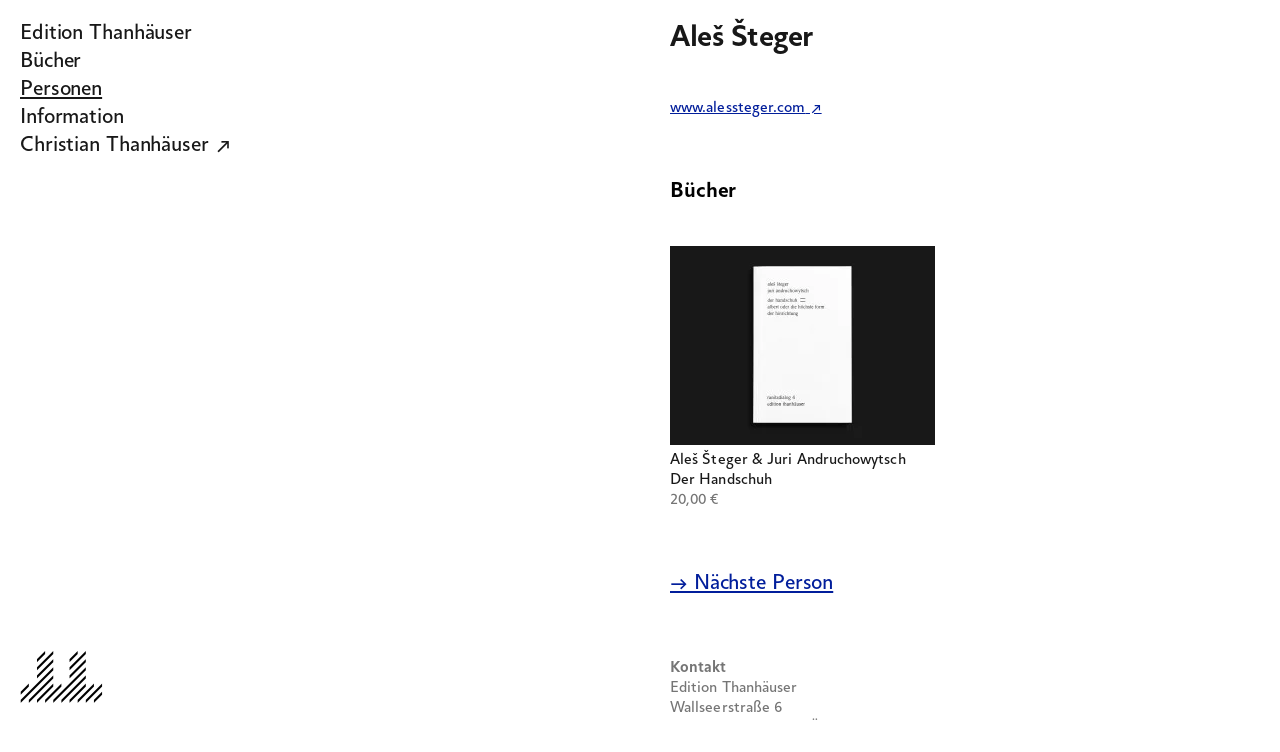

--- FILE ---
content_type: text/html; charset=UTF-8
request_url: https://thanhaeuser.at/ales-steger/
body_size: 37804
content:
<!DOCTYPE html>
<html lang="de">
<head>
<meta charset="UTF-8">
<meta name="viewport" content="width=device-width, initial-scale=1.0, minimum-scale=1.0, maximum-scale=5.0, user-scalable=yes, viewport-fit=cover">
<meta name='robots' content='index, follow, max-image-preview:large, max-snippet:-1, max-video-preview:-1' />
<style>img:is([sizes="auto" i], [sizes^="auto," i]) { contain-intrinsic-size: 3000px 1500px }</style>
<meta name="referrer" content="strict-origin-when-cross-origin">
<!-- This site is optimized with the Yoast SEO plugin v26.4 - https://yoast.com/wordpress/plugins/seo/ -->
<title>Aleš Šteger - Edition Thanhäuser</title>
<meta name="description" content="Bücher von Aleš Šteger erschienen im Verlag Edition Thanhäuser." />
<link rel="canonical" href="https://thanhaeuser.at/ales-steger/" />
<meta property="og:locale" content="de_DE" />
<meta property="og:type" content="article" />
<meta property="og:title" content="Aleš Šteger - Edition Thanhäuser" />
<meta property="og:description" content="Bücher von Aleš Šteger erschienen im Verlag Edition Thanhäuser." />
<meta property="og:url" content="https://thanhaeuser.at/ales-steger/" />
<meta property="og:site_name" content="Edition Thanhäuser" />
<meta property="article:published_time" content="2023-02-23T18:10:16+00:00" />
<meta property="article:modified_time" content="2025-09-12T10:14:35+00:00" />
<meta property="og:image" content="https://thanhaeuser.at/wp-content/uploads/2023/03/2011-10_andruchowytsch-steger-der-handschuh_5.jpg" />
<meta property="og:image:width" content="2400" />
<meta property="og:image:height" content="1800" />
<meta property="og:image:type" content="image/jpeg" />
<meta name="author" content="Thanhaeuser" />
<meta name="twitter:card" content="summary_large_image" />
<meta name="twitter:label1" content="Verfasst von" />
<meta name="twitter:data1" content="Thanhaeuser" />
<meta name="twitter:label2" content="Geschätzte Lesezeit" />
<meta name="twitter:data2" content="1 Minute" />
<script type="application/ld+json" class="yoast-schema-graph">{"@context":"https://schema.org","@graph":[{"@type":"Article","@id":"https://thanhaeuser.at/ales-steger/#article","isPartOf":{"@id":"https://thanhaeuser.at/ales-steger/"},"author":{"name":"Thanhaeuser","@id":"https://thanhaeuser.at/#/schema/person/3ee92f3ff06caa3455f2d29138bef433"},"headline":"Aleš Šteger","datePublished":"2023-02-23T18:10:16+00:00","dateModified":"2025-09-12T10:14:35+00:00","mainEntityOfPage":{"@id":"https://thanhaeuser.at/ales-steger/"},"wordCount":2,"publisher":{"@id":"https://thanhaeuser.at/#organization"},"image":{"@id":"https://thanhaeuser.at/ales-steger/#primaryimage"},"thumbnailUrl":"https://thanhaeuser.at/wp-content/uploads/2023/03/2011-10_andruchowytsch-steger-der-handschuh_5.jpg","keywords":["Steger"],"articleSection":["AutorInnen","Personen"],"inLanguage":"de"},{"@type":["WebPage","ItemPage"],"@id":"https://thanhaeuser.at/ales-steger/","url":"https://thanhaeuser.at/ales-steger/","name":"Aleš Šteger - Edition Thanhäuser","isPartOf":{"@id":"https://thanhaeuser.at/#website"},"primaryImageOfPage":{"@id":"https://thanhaeuser.at/ales-steger/#primaryimage"},"image":{"@id":"https://thanhaeuser.at/ales-steger/#primaryimage"},"thumbnailUrl":"https://thanhaeuser.at/wp-content/uploads/2023/03/2011-10_andruchowytsch-steger-der-handschuh_5.jpg","datePublished":"2023-02-23T18:10:16+00:00","dateModified":"2025-09-12T10:14:35+00:00","description":"Bücher von Aleš Šteger erschienen im Verlag Edition Thanhäuser.","breadcrumb":{"@id":"https://thanhaeuser.at/ales-steger/#breadcrumb"},"inLanguage":"de","potentialAction":[{"@type":"ReadAction","target":["https://thanhaeuser.at/ales-steger/"]}]},{"@type":"ImageObject","inLanguage":"de","@id":"https://thanhaeuser.at/ales-steger/#primaryimage","url":"https://thanhaeuser.at/wp-content/uploads/2023/03/2011-10_andruchowytsch-steger-der-handschuh_5.jpg","contentUrl":"https://thanhaeuser.at/wp-content/uploads/2023/03/2011-10_andruchowytsch-steger-der-handschuh_5.jpg","width":2400,"height":1800,"caption":"Das Buch Der Handschuh von Alex Šteger | Juri Andruchowytsch erschienen im Verlag Edition Thanhäuser"},{"@type":"BreadcrumbList","@id":"https://thanhaeuser.at/ales-steger/#breadcrumb","itemListElement":[{"@type":"ListItem","position":1,"name":"Startseite","item":"https://thanhaeuser.at/"},{"@type":"ListItem","position":2,"name":"Aleš Šteger"}]},{"@type":"WebSite","@id":"https://thanhaeuser.at/#website","url":"https://thanhaeuser.at/","name":"Edition Thanhäuser","description":"Verlag für Lyrik, Prosa und Wissenschaft. Gegründet 1989 in Ottensheim in Österreich.","publisher":{"@id":"https://thanhaeuser.at/#organization"},"potentialAction":[{"@type":"SearchAction","target":{"@type":"EntryPoint","urlTemplate":"https://thanhaeuser.at/?s={search_term_string}"},"query-input":{"@type":"PropertyValueSpecification","valueRequired":true,"valueName":"search_term_string"}}],"inLanguage":"de"},{"@type":"Organization","@id":"https://thanhaeuser.at/#organization","name":"Edition Thanhäuser","url":"https://thanhaeuser.at/","logo":{"@type":"ImageObject","inLanguage":"de","@id":"https://thanhaeuser.at/#/schema/logo/image/","url":"https://thanhaeuser.at/wp-content/uploads/2023/03/2205_ET_Produktion_Favicon_01_230302.jpg","contentUrl":"https://thanhaeuser.at/wp-content/uploads/2023/03/2205_ET_Produktion_Favicon_01_230302.jpg","width":2400,"height":2400,"caption":"Edition Thanhäuser"},"image":{"@id":"https://thanhaeuser.at/#/schema/logo/image/"},"sameAs":["https://www.instagram.com/editionthanhaeuser/"]},{"@type":"Person","@id":"https://thanhaeuser.at/#/schema/person/3ee92f3ff06caa3455f2d29138bef433","name":"Thanhaeuser","image":{"@type":"ImageObject","inLanguage":"de","@id":"https://thanhaeuser.at/#/schema/person/image/","url":"https://secure.gravatar.com/avatar/8b27cfcb32b1e01a5bfac24de1571087db45b13ecc043881e8884d59f11d2908?s=96&d=mm&r=g","contentUrl":"https://secure.gravatar.com/avatar/8b27cfcb32b1e01a5bfac24de1571087db45b13ecc043881e8884d59f11d2908?s=96&d=mm&r=g","caption":"Thanhaeuser"},"sameAs":["https://thanhaeuser.at/","https://www.instagram.com/editionthanhaeuser/","https://de.wikipedia.org/wiki/Edition_Thanhuser"]}]}</script>
<!-- / Yoast SEO plugin. -->
<!-- <link rel='stylesheet' id='frontend-style-css' href='https://thanhaeuser.at/wp-content/themes/lay/frontend/assets/css/frontend.style.css?ver=10.0.2' type='text/css' media='all' /> -->
<link rel="stylesheet" type="text/css" href="//thanhaeuser.at/wp-content/cache/wpfc-minified/1gegzio4/48gm7.css" media="all"/>
<style id='frontend-style-inline-css' type='text/css'>
/* essential styles that need to be in head */
html{
overflow-y: scroll;
/* needs to be min-height: 100% instead of height: 100%. doing height: 100% can cause a bug when doing scroll in jQuery for html,body  */
min-height: 100%;
/* prevent anchor font size from changing when rotating iphone to landscape mode */
/* also: https://stackoverflow.com/questions/49589861/is-there-a-non-hacky-way-to-prevent-pinch-zoom-on-ios-11-3-safari */
-webkit-text-size-adjust: none;
/* prevent overflow while loading */
overflow-x: hidden!important;
}
body{
background-color: white;
transition: background-color 300ms ease;
min-height: 100%;
margin: 0;
width: 100%;
}
/* lay image opacity css */
#search-results-region img.setsizes{opacity: 0;}#search-results-region img.lay-gif{opacity: 0;}#search-results-region img.lay-image-original{opacity: 0;}#search-results-region img.carousel-img{opacity: 0;}#search-results-region video.video-lazyload{opacity: 0;}#search-results-region img.setsizes.loaded{opacity: 1;}#search-results-region img.loaded-error{opacity: 1;}#search-results-region img.lay-gif.loaded{opacity: 1;}#search-results-region img.lay-image-original.loaded{opacity: 1;}#search-results-region img.carousel-img.loaded{opacity: 1;}#search-results-region video.loaded{opacity: 1;}.col img.setsizes{opacity: 0;}.col img.lay-gif{opacity: 0;}.col img.lay-image-original{opacity: 0;}.col img.carousel-img{opacity: 0;}.col video.video-lazyload{opacity: 0;}.col img.setsizes.loaded{opacity: 1;}.col img.loaded-error{opacity: 1;}.col img.lay-gif.loaded{opacity: 1;}.col img.lay-image-original.loaded{opacity: 1;}.col img.carousel-img.loaded{opacity: 1;}.col video.loaded{opacity: 1;}.project-arrow img.setsizes{opacity: 0;}.project-arrow img.lay-gif{opacity: 0;}.project-arrow img.lay-image-original{opacity: 0;}.project-arrow img.carousel-img{opacity: 0;}.project-arrow video.video-lazyload{opacity: 0;}.project-arrow img.setsizes.loaded{opacity: 1;}.project-arrow img.loaded-error{opacity: 1;}.project-arrow img.lay-gif.loaded{opacity: 1;}.project-arrow img.lay-image-original.loaded{opacity: 1;}.project-arrow img.carousel-img.loaded{opacity: 1;}.project-arrow video.loaded{opacity: 1;}.background-image img.setsizes{opacity: 0;}.background-image img.lay-gif{opacity: 0;}.background-image img.lay-image-original{opacity: 0;}.background-image img.carousel-img{opacity: 0;}.background-image video.video-lazyload{opacity: 0;}.background-image img.setsizes.loaded{opacity: 1;}.background-image img.loaded-error{opacity: 1;}.background-image img.lay-gif.loaded{opacity: 1;}.background-image img.lay-image-original.loaded{opacity: 1;}.background-image img.carousel-img.loaded{opacity: 1;}.background-image video.loaded{opacity: 1;}.background-video img.setsizes{opacity: 0;}.background-video img.lay-gif{opacity: 0;}.background-video img.lay-image-original{opacity: 0;}.background-video img.carousel-img{opacity: 0;}.background-video video.video-lazyload{opacity: 0;}.background-video img.setsizes.loaded{opacity: 1;}.background-video img.loaded-error{opacity: 1;}.background-video img.lay-gif.loaded{opacity: 1;}.background-video img.lay-image-original.loaded{opacity: 1;}.background-video img.carousel-img.loaded{opacity: 1;}.background-video video.loaded{opacity: 1;}
/* phone menu breakpoint above */
@media (min-width: 901px){
nav.mobile-nav {
display: none;
}
.lay-mobile-icons-wrap {
display: none;
white-space: nowrap;
}
.mobile-title {
display: none;
}
nav.laynav li {
display: inline-block;
}
nav.laynav {
white-space: nowrap;
}
.navbar {
position: fixed;
z-index: 10;
width: 100%;
transform: translateZ(0);
}
.sitetitle.txt .sitetitle-txt-inner span,
nav.laynav span {
text-decoration-style: underline;
}
.sitetitle.txt .sitetitle-txt-inner {
margin-top: 0;
margin-bottom: 0;
}
nav.laynav {
z-index: 20;
line-height: 1;
}
nav.laynav .span-wrap {
display: inline-block;
}
nav.laynav ul {
list-style-type: none;
margin: 0;
padding: 0;
font-size: 0;
display: flex;
}
nav.laynav a {
text-decoration: none;
}
nav.laynav li {
vertical-align: top;
}
nav.laynav li:last-child {
margin-right: 0 !important;
margin-bottom: 0 !important;
}
.nav-pill {
position: absolute;
z-index: -1;
box-sizing: content-box;
opacity: 0;
}
.nav-pill.nav-opacity-pill-transition {
transition: opacity 0.7s ease-in-out;
}
.nav-pill.nav-pill-transition {
transition: transform 0.7s cubic-bezier(0.93, 0, 0.4, 1.17), width 0.7s cubic-bezier(0.93, 0, 0.4, 1.17), opacity 0.7s ease-in-out;
}
}
/* phone menu breakpoint under */
@media (max-width: 900px){
body.mobile-menu-style_1.mobile-menu-has-animation.mobile-menu-animation-possible.animate-mobile-menu nav.mobile-nav {
transition: transform 300ms cubic-bezier(0.52, 0.16, 0.24, 1);
}
.mobile-title.text {
line-height: 1 !important;
}
body.mobile-menu-style_1 nav.mobile-nav::-webkit-scrollbar {
display: none;
}
body.mobile-menu-style_1 nav.mobile-nav {
scrollbar-width: none;
}
body.mobile-menu-style_1 nav.mobile-nav {
transform: translateY(-99999px);
overflow-y: scroll;
-webkit-overflow-scrolling: touch;
white-space: normal;
width: 100%;
top: 0;
left: 0;
bottom: auto;
}
body.mobile-menu-style_1 nav.mobile-nav .current-menu-item {
opacity: 1;
}
body.mobile-menu-style_1 nav.mobile-nav li {
display: block;
margin-right: 0;
margin-bottom: 0;
padding: 0;
}
body.mobile-menu-style_1 nav.mobile-nav li a {
display: block;
opacity: 1;
border-bottom-style: solid;
border-bottom-width: 1px;
transition: background-color 200ms ease;
margin: 0;
}
body.mobile-menu-style_1 nav.mobile-nav li a:hover {
opacity: 1;
}
body.mobile-menu-style_1 nav.mobile-nav li a .span-wrap {
border-bottom: none;
}
body.mobile-menu-style_1 nav.mobile-nav li a:hover .span-wrap {
border-bottom: none;
}
body.mobile-menu-style_2.mobile-menu-has-animation.mobile-menu-animation-possible nav.mobile-nav {
transition: transform 500ms cubic-bezier(0.52, 0.16, 0.24, 1);
}
body.mobile-menu-style_2 .laynav .burger-wrap {
position: absolute;
right: 0;
top: 0;
}
body.mobile-menu-style_2 nav.mobile-nav.active {
transform: translateX(0);
}
body.mobile-menu-style_2 nav.mobile-nav::-webkit-scrollbar {
display: none;
}
body.mobile-menu-style_2 nav.mobile-nav {
scrollbar-width: none;
}
body.mobile-menu-style_2 nav.mobile-nav {
box-sizing: border-box;
z-index: 35;
top: 0;
height: 100vh;
overflow-y: scroll;
-webkit-overflow-scrolling: touch;
white-space: normal;
width: 100%;
transform: translateX(100%);
}
body.mobile-menu-style_2 nav.mobile-nav li a {
display: block;
margin: 0;
box-sizing: border-box;
width: 100%;
}
body.mobile-menu-style_3.mobile-menu-has-animation.mobile-menu-animation-possible .mobile-nav ul {
opacity: 0;
transition: opacity 300ms cubic-bezier(0.52, 0.16, 0.24, 1) 200ms;
}
body.mobile-menu-style_3.mobile-menu-has-animation.mobile-menu-animation-possible.mobile-menu-open .mobile-nav ul {
opacity: 1;
}
body.mobile-menu-style_3.mobile-menu-has-animation.mobile-menu-animation-possible nav.mobile-nav {
transition: height 500ms cubic-bezier(0.52, 0.16, 0.24, 1);
}
body.mobile-menu-style_3 nav.mobile-nav.active {
transform: translateX(0);
}
body.mobile-menu-style_3 nav.mobile-nav::-webkit-scrollbar {
display: none;
}
body.mobile-menu-style_3 nav.mobile-nav {
scrollbar-width: none;
}
body.mobile-menu-style_3 nav.mobile-nav {
width: 100%;
height: 0;
box-sizing: border-box;
z-index: 33;
overflow-y: scroll;
-webkit-overflow-scrolling: touch;
white-space: normal;
width: 100%;
}
body.mobile-menu-style_3 nav.mobile-nav li a {
display: block;
margin: 0;
box-sizing: border-box;
width: 100%;
}
body.mobile-menu-style_4.mobile-menu-has-animation.mobile-menu-animation-possible.animate-mobile-menu nav.mobile-nav {
transition: transform 300ms cubic-bezier(0.52, 0.16, 0.24, 1);
}
body.mobile-menu-style_4 nav.mobile-nav::-webkit-scrollbar {
display: none;
}
body.mobile-menu-style_4 nav.mobile-nav {
scrollbar-width: none;
}
body.mobile-menu-style_4 nav.mobile-nav {
width: 100%;
height: 0;
box-sizing: border-box;
z-index: 29;
overflow-y: scroll;
-webkit-overflow-scrolling: touch;
white-space: normal;
width: 100%;
}
body.mobile-menu-style_4 nav.mobile-nav li a {
display: block;
margin: 0;
box-sizing: border-box;
width: 100%;
}
/**
* Toggle Switch Globals
*
* All switches should take on the class `c-hamburger` as well as their
* variant that will give them unique properties. This class is an overview
* class that acts as a reset for all versions of the icon.
*/
.mobile-menu-style_1 .burger-wrap,
.mobile-menu-style_3 .burger-wrap,
.mobile-menu-style_4 .burger-wrap {
z-index: 33;
}
.lay-mobile-icons-wrap {
z-index: 33;
top: 0;
vertical-align: top;
}
.burger-wrap.right {
padding-left: 10px;
}
.burger-wrap.left {
padding-right: 10px;
}
.burger-wrap {
font-size: 0;
box-sizing: border-box;
display: inline-block;
cursor: pointer;
vertical-align: top;
}
.burger-inner {
position: relative;
}
.burger-default {
border-radius: 0;
overflow: hidden;
margin: 0;
padding: 0;
width: 25px;
height: 20px;
font-size: 0;
-webkit-appearance: none;
-moz-appearance: none;
appearance: none;
box-shadow: none;
border-radius: none;
border: none;
cursor: pointer;
background-color: transparent;
}
.burger-default:focus {
outline: none;
}
.burger-default span {
display: block;
position: absolute;
left: 0;
right: 0;
background-color: #000;
}
.default .burger-default span {
height: 2px;
top: 9px;
}
.default .burger-default span::before,
.default .burger-default span::after {
height: 2px;
}
.default .burger-default span::before {
top: -9px;
}
.default .burger-default span::after {
bottom: -9px;
}
.default_thin .burger-default span {
height: 1px;
top: 9px;
}
.default_thin .burger-default span::before,
.default_thin .burger-default span::after {
height: 1px;
}
.default_thin .burger-default span::before {
top: -6px;
}
.default_thin .burger-default span::after {
bottom: -6px;
}
.burger-default span::before,
.burger-default span::after {
position: absolute;
display: block;
left: 0;
width: 100%;
background-color: #000;
content: "";
}
/**
* Style 2
*
* Hamburger to "x" (htx). Takes on a hamburger shape, bars slide
* down to center and transform into an "x".
*/
.burger-has-animation .burger-default {
transition: background 0.2s;
}
.burger-has-animation .burger-default span {
transition: background-color 0.2s 0s;
}
.burger-has-animation .burger-default span::before,
.burger-has-animation .burger-default span::after {
transition-timing-function: cubic-bezier(0.04, 0.04, 0.12, 0.96);
transition-duration: 0.2s, 0.2s;
transition-delay: 0.2s, 0s;
}
.burger-has-animation .burger-default span::before {
transition-property: top, transform;
-webkit-transition-property: top, -webkit-transform;
}
.burger-has-animation .burger-default span::after {
transition-property: bottom, transform;
-webkit-transition-property: bottom, -webkit-transform;
}
.burger-has-animation .burger-default.active span::before,
.burger-has-animation .burger-default.active span::after {
transition-delay: 0s, 0.2s;
}
/* active state, i.e. menu open */
.burger-default.active span {
background-color: transparent !important;
}
.burger-default.active span::before {
transform: rotate(45deg);
top: 0;
}
.burger-default.active span::after {
transform: rotate(-45deg);
bottom: 0;
}
.mobile-menu-icon {
z-index: 31;
}
.mobile-menu-icon {
cursor: pointer;
}
.burger-custom-wrap-close {
display: none;
}
body.mobile-menu-style_2 .mobile-nav .burger-custom-wrap-close {
display: inline-block;
}
body.mobile-menu-style_2 .burger-custom-wrap-open {
display: inline-block;
}
body.mobile-menu-open.mobile-menu-style_3 .burger-custom-wrap-close,
body.mobile-menu-open.mobile-menu-style_4 .burger-custom-wrap-close,
body.mobile-menu-open.mobile-menu-style_1 .burger-custom-wrap-close {
display: inline-block;
}
body.mobile-menu-open.mobile-menu-style_3 .burger-custom-wrap-open,
body.mobile-menu-open.mobile-menu-style_4 .burger-custom-wrap-open,
body.mobile-menu-open.mobile-menu-style_1 .burger-custom-wrap-open {
display: none;
}
/**
* Toggle Switch Globals
*
* All switches should take on the class `c-hamburger` as well as their
* variant that will give them unique properties. This class is an overview
* class that acts as a reset for all versions of the icon.
*/
body.mobile_menu_bar_not_hidden .lay-mobile-icons-wrap.contains-cart-icon .burger-wrap-new {
padding-top: 6px;
}
.burger-wrap-new.burger-wrap {
padding-left: 5px;
padding-right: 5px;
}
.lay-mobile-icons-wrap.contains-cart-icon.custom-burger .lay-cart-icon-wrap {
padding-top: 0;
}
.burger-new {
border-radius: 0;
overflow: hidden;
margin: 0;
padding: 0;
width: 30px;
height: 30px;
font-size: 0;
-webkit-appearance: none;
-moz-appearance: none;
appearance: none;
box-shadow: none;
border-radius: none;
border: none;
cursor: pointer;
background-color: transparent;
}
.burger-new:focus {
outline: none;
}
.burger-new .bread-top,
.burger-new .bread-bottom {
transform: none;
z-index: 4;
position: absolute;
z-index: 3;
top: 0;
left: 0;
width: 30px;
height: 30px;
}
.burger-has-animation .bread-top,
.burger-has-animation .bread-bottom {
transition: transform 0.1806s cubic-bezier(0.04, 0.04, 0.12, 0.96);
}
.burger-has-animation .bread-crust-bottom,
.burger-has-animation .bread-crust-top {
transition: transform 0.1596s cubic-bezier(0.52, 0.16, 0.52, 0.84) 0.1008s;
}
.burger-has-animation .burger-new.active .bread-top,
.burger-has-animation .burger-new.active .bread-bottom {
transition: transform 0.3192s cubic-bezier(0.04, 0.04, 0.12, 0.96) 0.1008s;
}
.burger-has-animation .burger-new.active .bread-crust-bottom,
.burger-has-animation .burger-new.active .bread-crust-top {
transition: transform 0.1806s cubic-bezier(0.04, 0.04, 0.12, 0.96);
}
.burger-new .bread-crust-top,
.burger-new .bread-crust-bottom {
display: block;
width: 17px;
height: 1px;
background: #000;
position: absolute;
left: 7px;
z-index: 1;
}
.bread-crust-top {
top: 14px;
transform: translateY(-3px);
}
.bread-crust-bottom {
bottom: 14px;
transform: translateY(3px);
}
.burger-new.active .bread-top {
transform: rotate(45deg);
}
.burger-new.active .bread-crust-bottom {
transform: none;
}
.burger-new.active .bread-bottom {
transform: rotate(-45deg);
}
.burger-new.active .bread-crust-top {
transform: none;
}
body.mobile-menu-pill_menu_style .burger-wrap,
body.mobile-menu-pill_menu_style .mobile-menu-close-custom {
display: none;
}
body.mobile-menu-pill_menu_style nav.mobile-nav {
z-index: 35;
line-height: 1;
white-space: nowrap;
}
.mobile-menu-style-pill_menu_style ul {
display: flex;
}
.mobile-menu-pill {
position: absolute;
z-index: -1;
box-sizing: content-box;
opacity: 0;
}
.mobile-menu-pill.mobile-menu-opacity-pill-transition {
transition: opacity 0.7s ease-in-out;
}
.mobile-menu-pill.mobile-menu-pill-transition {
transition: transform 0.7s cubic-bezier(0.93, 0, 0.4, 1.17), width 0.7s cubic-bezier(0.93, 0, 0.4, 1.17), opacity 0.7s ease-in-out;
}
.lay-fixed-header-hide-on-phone {
display: none;
}
.tagline {
display: none;
}
.title a,
.title {
opacity: 1;
}
.sitetitle {
display: none;
}
.navbar {
display: block;
top: 0;
left: 0;
bottom: auto;
right: auto;
width: 100%;
z-index: 30;
border-bottom-style: solid;
border-bottom-width: 1px;
}
.mobile-title.image {
font-size: 0;
}
.mobile-title.text {
line-height: 1;
display: inline-flex;
}
.mobile-title.text > span {
align-self: center;
}
.mobile-title {
z-index: 31;
display: inline-block;
box-sizing: border-box;
}
.mobile-title img {
box-sizing: border-box;
height: 100%;
}
nav.primary,
nav.second_menu,
nav.third_menu,
nav.fourth_menu {
display: none;
}
body.mobile-menu-style_desktop_menu .burger-wrap,
body.mobile-menu-style_desktop_menu .mobile-menu-close-custom {
display: none;
}
body.mobile-menu-style_desktop_menu nav.mobile-nav {
z-index: 35;
line-height: 1;
white-space: nowrap;
}
body.mobile-menu-style_desktop_menu nav.mobile-nav li {
vertical-align: top;
}
body.mobile-menu-style_desktop_menu nav.mobile-nav li:last-child {
margin-right: 0 !important;
margin-bottom: 0 !important;
}
body.mobile-menu-style_desktop_menu nav.mobile-nav ul {
list-style-type: none;
margin: 0;
padding: 0;
font-size: 0;
}
body.mobile-menu-style_desktop_menu nav.mobile-nav a {
text-decoration: none;
}
body.mobile-menu-style_desktop_menu nav.mobile-nav span {
border-bottom-style: solid;
border-bottom-width: 0;
}
.mobile_sitetitle_fade_out_when_scrolling_down {
transition: all ease-in-out 300ms;
}
.mobile_sitetitle_move_away_when_scrolling_down {
transition: all ease-in-out 300ms;
}
.mobile_menu_fade_out_when_scrolling_down {
transition: all ease-in-out 300ms;
}
.mobile_menu_move_away_when_scrolling_down {
transition: all ease-in-out 300ms;
}
.mobile_menubar_move_away_when_scrolling_down {
transition: all ease-in-out 300ms;
}
.mobile_menubar_fade_out_when_scrolling_down {
transition: all ease-in-out 300ms;
}
.mobile_menuicons_fade_out_when_scrolling_down {
transition: all ease-in-out 300ms;
}
.mobile_menuicons_move_away_when_scrolling_down {
transition: all ease-in-out 300ms;
}
body.lay-hide-phone-menu .mobile_sitetitle_fade_out_when_scrolling_down {
opacity: 0;
pointer-events: none;
}
body.lay-hide-phone-menu .mobile_menu_fade_out_when_scrolling_down {
opacity: 0;
pointer-events: none;
}
body.lay-hide-phone-menu .mobile_menubar_move_away_when_scrolling_down {
transform: translateY(-100%);
}
body.lay-hide-phone-menu .mobile_menubar_fade_out_when_scrolling_down {
opacity: 0 !important;
pointer-events: none;
}
body.lay-hide-phone-menu .mobile_menuicons_fade_out_when_scrolling_down {
opacity: 0 !important;
pointer-events: none;
}
body.lay-hide-phone-menu .mobile_menuicons_move_away_when_scrolling_down {
transform: translateY(-100%);
}
nav.laynav {
z-index: 20;
line-height: 1;
}
nav.laynav .span-wrap {
display: inline-block;
}
nav.laynav ul {
list-style-type: none;
margin: 0;
padding: 0;
font-size: 0;
}
nav.laynav a {
text-decoration: none;
}
nav.laynav li {
vertical-align: top;
}
nav.laynav li:last-child {
margin-right: 0 !important;
margin-bottom: 0 !important;
}
}
/* lay media query styles */
@media (min-width: 901px){
.column-wrap._100vh,
.column-wrap.rowcustomheight {
display: flex;
}
#custom-phone-grid {
display: none;
}
#footer-custom-phone-grid {
display: none;
}
.cover-region-phone {
display: none;
}
.row._100vh,
.row._100vh.empty {
min-height: 100vh;
min-height: 100svh;
}
.row._100vh .row-inner,
.row._100vh .column-wrap,
.row._100vh.empty .row-inner,
.row._100vh.empty .column-wrap {
min-height: 100vh;
min-height: 100svh;
}
.col.align-top {
align-self: start;
}
.col.align-onethird {
align-self: start;
}
.col.align-middle {
align-self: center;
}
.col.align-twothirds {
align-self: end;
}
.col.align-bottom {
align-self: end;
}
.cover-region {
position: sticky;
z-index: 1;
top: 0;
left: 0;
width: 100%;
height: 100vh;
height: 100svh;
}
.lay-sitewide-background-video-mobile {
display: none;
}
.cover-down-arrow-desktop {
display: block;
}
.cover-down-arrow-phone {
display: none;
}
.col.type-vl.absolute-position {
position: absolute !important;
margin-left: 0 !important;
z-index: 1;
}
/* 
100VH rows 
*/
.column-wrap._100vh > .col.absolute-position:not(.lay-sticky) {
position: absolute !important;
margin-left: 0 !important;
}
.column-wrap._100vh > .col.absolute-position.align-top:not(.lay-sticky) {
top: 0;
}
.column-wrap._100vh > .col.absolute-position.align-bottom:not(.lay-sticky) {
bottom: 0;
}
._100vh:not(.stack-element) > .type-html {
position: absolute !important;
margin-left: 0 !important;
z-index: 1;
}
._100vh:not(.stack-element) > .type-html.align-top {
top: 0;
}
._100vh:not(.stack-element) > .type-html.align-middle {
top: 50%;
transform: translateY(-50%);
}
._100vh:not(.stack-element) > .type-html.align-bottom {
bottom: 0;
}
/* 
CUSTOM ROW HEIGHT 
*/
.column-wrap.rowcustomheight > .col.absolute-position:not(.lay-sticky) {
position: absolute !important;
margin-left: 0 !important;
z-index: 1;
}
.rowcustomheight:not(.stack-element) > .type-html {
position: absolute !important;
margin-left: 0 !important;
z-index: 1;
}
.rowcustomheight:not(.stack-element) > .type-html.align-top {
top: 0;
}
.rowcustomheight:not(.stack-element) > .type-html.align-middle {
top: 50%;
transform: translateY(-50%);
}
.rowcustomheight:not(.stack-element) > .type-html.align-bottom {
bottom: 0;
}
.lay-slide-from-top {
top: 0;
left: 0;
right: 0;
transform: translateY(-100.1%);
}
body.do-page-overlay-transition .lay-slide-from-top {
transition: transform 500ms cubic-bezier(0.075, 0.82, 0.165, 1);
}
.lay-slide-from-left {
top: 0;
left: 0;
bottom: 0;
transform: translateX(-100.1%);
}
body.do-page-overlay-transition .lay-slide-from-left {
transition: transform 500ms cubic-bezier(0.075, 0.82, 0.165, 1);
}
.lay-slide-from-right {
top: 0;
right: 0;
transform: translateX(100.1%);
}
body.do-page-overlay-transition .lay-slide-from-right {
transition: transform 500ms cubic-bezier(0.075, 0.82, 0.165, 1);
}
.lay-slide-from-bottom {
left: 0;
right: 0;
bottom: 0;
transform: translateY(100.1%);
}
body.do-page-overlay-transition .lay-slide-from-bottom {
transition: transform 500ms cubic-bezier(0.075, 0.82, 0.165, 1);
}
.lay-fade {
opacity: 0;
top: 0;
left: 0;
right: 0;
transform: translateY(-100.1%);
}
.lay-none {
transform: translate(0, 0);
top: 0;
left: 0;
pointer-events: none;
opacity: 0;
}
.lay-none .row .col {
pointer-events: none;
}
.lay-none-right {
transform: translate(0, 0);
top: 0;
right: 0;
pointer-events: none;
opacity: 0;
}
.lay-none-right .row .col {
pointer-events: none;
}
.lay-none-left {
transform: translate(0, 0);
top: 0;
left: 0;
pointer-events: none;
opacity: 0;
}
.lay-none-left .row .col {
pointer-events: none;
}
.lay-none-bottom {
transform: translate(0, 0);
bottom: 0;
left: 0;
right: 0;
pointer-events: none;
opacity: 0;
}
.lay-none-bottom .row .col {
pointer-events: none;
}
.lay-none-top {
transform: translate(0, 0);
top: 0;
left: 0;
right: 0;
pointer-events: none;
opacity: 0;
}
.lay-none-top .row .col {
pointer-events: none;
}
.lay-show-overlay.lay-slide-from-top {
transform: translateY(0);
}
.lay-show-overlay.lay-slide-from-left {
transform: translateX(0);
}
.lay-show-overlay.lay-slide-from-right {
transform: translateX(0);
}
.lay-show-overlay.lay-slide-from-bottom {
transform: translateY(0);
}
.lay-show-overlay.lay-fade {
transform: translateY(0);
animation: 350ms forwards overlayfadein;
opacity: 1;
}
.lay-show-overlay.lay-fadeout {
animation: 350ms forwards overlayfadeout;
}
.lay-show-overlay.lay-none,
.lay-show-overlay.lay-none-right,
.lay-show-overlay.lay-none-left,
.lay-show-overlay.lay-none-top,
.lay-show-overlay.lay-none-bottom {
pointer-events: auto;
opacity: 1;
}
.lay-show-overlay.lay-none .row .col,
.lay-show-overlay.lay-none-right .row .col,
.lay-show-overlay.lay-none-left .row .col,
.lay-show-overlay.lay-none-top .row .col,
.lay-show-overlay.lay-none-bottom .row .col {
pointer-events: auto;
}
@keyframes overlayfadein {
0% {
opacity: 0;
}
100% {
opacity: 1;
}
}
@keyframes overlayfadeout {
0% {
opacity: 1;
}
100% {
opacity: 0;
}
}
.lay-woocommerce-headline {
font-family: HelveticaNeue, Helvetica, sans-serif, -apple-system;
margin-top: 0;
font-size: 25px !important;
letter-spacing: 0.02em;
font-weight: 800;
display: none;
}
html body.woocommerce-account #lay-woocommerce table.my_account_orders td:last-child {
text-align: left !important;
}
.woocommerce #main .summary {
font-size: 18px !important;
letter-spacing: 0.02em;
color: black !important;
font-weight: 100 !important;
line-height: 1.2 !important;
font-family: HelveticaNeue, Helvetica, sans-serif, -apple-system !important;
}
.woocommerce #main .summary p {
font-size: 18px !important;
letter-spacing: 0.02em;
color: black !important;
font-weight: 100 !important;
line-height: 1.2 !important;
font-family: HelveticaNeue, Helvetica, sans-serif, -apple-system !important;
}
body.woocommerce-page .lay-content {
min-height: 0 !important;
}
.woocommerce #main p {
font-size: 15px;
}
.product-overview {
margin: 0 20px;
}
body.privacy-policy #main {
max-width: 1024px;
width: 100%;
margin-left: auto;
margin-right: auto;
}
.lay-cart-icon-wrap {
display: none;
}
.summary {
padding-left: 20px;
}
/**
* woocommerce-layout.scss
* Applies layout to the default WooCommerce frontend design
*/
/**
* Imports
*/
/**
* Deprecated
* Fallback for bourbon equivalent
*/
/**
* Deprecated
* Vendor prefix no longer required.
*/
/**
* Deprecated
* Vendor prefix no longer required.
*/
/**
* Deprecated
* Vendor prefix no longer required.
*/
/**
* Deprecated
* Vendor prefix no longer required.
*/
/**
* Deprecated
* Vendor prefix no longer required.
*/
/**
* Deprecated
* Vendor prefix no longer required.
*/
/**
* Deprecated
* Vendor prefix no longer required.
*/
/**
* Deprecated
* Vendor prefix no longer required.
*/
/**
* Deprecated
* Vendor prefix no longer required.
*/
/**
* Deprecated
* Vendor prefix no longer required.
*/
/**
* Deprecated
* Vendor prefix no longer required.
*/
/**
* Deprecated
* Use bourbon mixin instead `@include transform(scale(1.5));`
*/
/**
* Deprecated
* Use bourbon mixin instead `@include box-sizing(border-box);`
*/
/**
* Objects
*/
/**
* WooCommerce CSS Variables
*/
/**
* Styling begins
*/
.woocommerce, .woocommerce-page {
/**
* General layout styles
*/
/**
* Product page
*/
/**
* Product loops
*/
/**
* Cart page
*/
/**
* Cart sidebar
*/
/**
* Forms
*/
/**
* oEmbeds
*/
}
.woocommerce .col2-set, .woocommerce-page .col2-set {
*zoom: 1;
width: 100%;
}
.woocommerce .col2-set::before, .woocommerce .col2-set::after, .woocommerce-page .col2-set::before, .woocommerce-page .col2-set::after {
content: " ";
display: table;
}
.woocommerce .col2-set::after, .woocommerce-page .col2-set::after {
clear: both;
}
.woocommerce .col2-set .col-1, .woocommerce-page .col2-set .col-1 {
float: left;
width: 48%;
}
.woocommerce .col2-set .col-2, .woocommerce-page .col2-set .col-2 {
float: right;
width: 48%;
}
.woocommerce div.product div.images,
.woocommerce #content div.product div.images, .woocommerce-page div.product div.images,
.woocommerce-page #content div.product div.images {
display: inline-block;
width: 48%;
max-width: 500px;
vertical-align: top;
}
.woocommerce div.product div.thumbnails,
.woocommerce #content div.product div.thumbnails, .woocommerce-page div.product div.thumbnails,
.woocommerce-page #content div.product div.thumbnails {
*zoom: 1;
}
.woocommerce div.product div.thumbnails::before, .woocommerce div.product div.thumbnails::after,
.woocommerce #content div.product div.thumbnails::before,
.woocommerce #content div.product div.thumbnails::after, .woocommerce-page div.product div.thumbnails::before, .woocommerce-page div.product div.thumbnails::after,
.woocommerce-page #content div.product div.thumbnails::before,
.woocommerce-page #content div.product div.thumbnails::after {
content: " ";
display: table;
}
.woocommerce div.product div.thumbnails::after,
.woocommerce #content div.product div.thumbnails::after, .woocommerce-page div.product div.thumbnails::after,
.woocommerce-page #content div.product div.thumbnails::after {
clear: both;
}
.woocommerce div.product div.thumbnails.columns-1 a,
.woocommerce #content div.product div.thumbnails.columns-1 a, .woocommerce-page div.product div.thumbnails.columns-1 a,
.woocommerce-page #content div.product div.thumbnails.columns-1 a {
width: 100%;
margin-right: 0;
float: none;
}
.woocommerce div.product div.thumbnails.columns-2 a,
.woocommerce #content div.product div.thumbnails.columns-2 a, .woocommerce-page div.product div.thumbnails.columns-2 a,
.woocommerce-page #content div.product div.thumbnails.columns-2 a {
width: 48%;
}
.woocommerce div.product div.thumbnails.columns-4 a,
.woocommerce #content div.product div.thumbnails.columns-4 a, .woocommerce-page div.product div.thumbnails.columns-4 a,
.woocommerce-page #content div.product div.thumbnails.columns-4 a {
width: 22.15%;
}
.woocommerce div.product div.thumbnails.columns-5 a,
.woocommerce #content div.product div.thumbnails.columns-5 a, .woocommerce-page div.product div.thumbnails.columns-5 a,
.woocommerce-page #content div.product div.thumbnails.columns-5 a {
width: 16.9%;
}
.woocommerce div.product .woocommerce-tabs,
.woocommerce #content div.product .woocommerce-tabs, .woocommerce-page div.product .woocommerce-tabs,
.woocommerce-page #content div.product .woocommerce-tabs {
clear: both;
}
.woocommerce div.product .woocommerce-tabs ul.tabs,
.woocommerce #content div.product .woocommerce-tabs ul.tabs, .woocommerce-page div.product .woocommerce-tabs ul.tabs,
.woocommerce-page #content div.product .woocommerce-tabs ul.tabs {
*zoom: 1;
}
.woocommerce div.product .woocommerce-tabs ul.tabs::before, .woocommerce div.product .woocommerce-tabs ul.tabs::after,
.woocommerce #content div.product .woocommerce-tabs ul.tabs::before,
.woocommerce #content div.product .woocommerce-tabs ul.tabs::after, .woocommerce-page div.product .woocommerce-tabs ul.tabs::before, .woocommerce-page div.product .woocommerce-tabs ul.tabs::after,
.woocommerce-page #content div.product .woocommerce-tabs ul.tabs::before,
.woocommerce-page #content div.product .woocommerce-tabs ul.tabs::after {
content: " ";
display: table;
}
.woocommerce div.product .woocommerce-tabs ul.tabs::after,
.woocommerce #content div.product .woocommerce-tabs ul.tabs::after, .woocommerce-page div.product .woocommerce-tabs ul.tabs::after,
.woocommerce-page #content div.product .woocommerce-tabs ul.tabs::after {
clear: both;
}
.woocommerce div.product .woocommerce-tabs ul.tabs li,
.woocommerce #content div.product .woocommerce-tabs ul.tabs li, .woocommerce-page div.product .woocommerce-tabs ul.tabs li,
.woocommerce-page #content div.product .woocommerce-tabs ul.tabs li {
display: inline-block;
}
.woocommerce div.product #reviews .comment,
.woocommerce #content div.product #reviews .comment, .woocommerce-page div.product #reviews .comment,
.woocommerce-page #content div.product #reviews .comment {
*zoom: 1;
}
.woocommerce div.product #reviews .comment::before, .woocommerce div.product #reviews .comment::after,
.woocommerce #content div.product #reviews .comment::before,
.woocommerce #content div.product #reviews .comment::after, .woocommerce-page div.product #reviews .comment::before, .woocommerce-page div.product #reviews .comment::after,
.woocommerce-page #content div.product #reviews .comment::before,
.woocommerce-page #content div.product #reviews .comment::after {
content: " ";
display: table;
}
.woocommerce div.product #reviews .comment::after,
.woocommerce #content div.product #reviews .comment::after, .woocommerce-page div.product #reviews .comment::after,
.woocommerce-page #content div.product #reviews .comment::after {
clear: both;
}
.woocommerce div.product #reviews .comment img,
.woocommerce #content div.product #reviews .comment img, .woocommerce-page div.product #reviews .comment img,
.woocommerce-page #content div.product #reviews .comment img {
float: right;
height: auto;
}
.woocommerce ul.products li.product, .woocommerce-page ul.products li.product {
padding: 0;
position: relative;
}
.woocommerce ul.products.columns-1 li.product, .woocommerce-page ul.products.columns-1 li.product {
width: 100%;
margin-right: 0;
}
.woocommerce ul.products.columns-2 li.product, .woocommerce-page ul.products.columns-2 li.product {
width: 48%;
}
.woocommerce ul.products.columns-3 li.product, .woocommerce-page ul.products.columns-3 li.product {
width: 30.75%;
}
.woocommerce ul.products.columns-5 li.product, .woocommerce-page ul.products.columns-5 li.product {
width: 16.95%;
}
.woocommerce ul.products.columns-6 li.product, .woocommerce-page ul.products.columns-6 li.product {
width: 13.5%;
}
.woocommerce.columns-1 ul.products li.product, .woocommerce-page.columns-1 ul.products li.product {
width: 100%;
margin-right: 0;
}
.woocommerce.columns-2 ul.products li.product, .woocommerce-page.columns-2 ul.products li.product {
width: 48%;
}
.woocommerce.columns-3 ul.products li.product, .woocommerce-page.columns-3 ul.products li.product {
width: 30.75%;
}
.woocommerce.columns-5 ul.products li.product, .woocommerce-page.columns-5 ul.products li.product {
width: 16.95%;
}
.woocommerce.columns-6 ul.products li.product, .woocommerce-page.columns-6 ul.products li.product {
width: 13.5%;
}
.woocommerce .woocommerce-result-count, .woocommerce-page .woocommerce-result-count {
float: left;
}
.woocommerce .woocommerce-ordering, .woocommerce-page .woocommerce-ordering {
float: right;
}
.woocommerce .woocommerce-pagination ul.page-numbers, .woocommerce-page .woocommerce-pagination ul.page-numbers {
*zoom: 1;
}
.woocommerce .woocommerce-pagination ul.page-numbers::before, .woocommerce .woocommerce-pagination ul.page-numbers::after, .woocommerce-page .woocommerce-pagination ul.page-numbers::before, .woocommerce-page .woocommerce-pagination ul.page-numbers::after {
content: " ";
display: table;
}
.woocommerce .woocommerce-pagination ul.page-numbers::after, .woocommerce-page .woocommerce-pagination ul.page-numbers::after {
clear: both;
}
.woocommerce .woocommerce-pagination ul.page-numbers li, .woocommerce-page .woocommerce-pagination ul.page-numbers li {
display: inline-block;
}
.woocommerce table.cart img,
.woocommerce #content table.cart img, .woocommerce-page table.cart img,
.woocommerce-page #content table.cart img {
height: auto;
}
.woocommerce table.cart td.actions,
.woocommerce #content table.cart td.actions, .woocommerce-page table.cart td.actions,
.woocommerce-page #content table.cart td.actions {
text-align: right;
}
.woocommerce table.cart td.actions .input-text,
.woocommerce #content table.cart td.actions .input-text, .woocommerce-page table.cart td.actions .input-text,
.woocommerce-page #content table.cart td.actions .input-text {
width: 80px;
}
.woocommerce table.cart td.actions .coupon,
.woocommerce #content table.cart td.actions .coupon, .woocommerce-page table.cart td.actions .coupon,
.woocommerce-page #content table.cart td.actions .coupon {
float: left;
}
.woocommerce table.cart td.actions .coupon label,
.woocommerce #content table.cart td.actions .coupon label, .woocommerce-page table.cart td.actions .coupon label,
.woocommerce-page #content table.cart td.actions .coupon label {
display: none;
}
.woocommerce .cart-collaterals, .woocommerce-page .cart-collaterals {
*zoom: 1;
width: 100%;
}
.woocommerce .cart-collaterals::before, .woocommerce .cart-collaterals::after, .woocommerce-page .cart-collaterals::before, .woocommerce-page .cart-collaterals::after {
content: " ";
display: table;
}
.woocommerce .cart-collaterals::after, .woocommerce-page .cart-collaterals::after {
clear: both;
}
.woocommerce .cart-collaterals .related, .woocommerce-page .cart-collaterals .related {
width: 30.75%;
float: left;
}
.woocommerce .cart-collaterals .cross-sells, .woocommerce-page .cart-collaterals .cross-sells {
width: 48%;
float: left;
}
.woocommerce .cart-collaterals .cross-sells ul.products, .woocommerce-page .cart-collaterals .cross-sells ul.products {
float: none;
}
.woocommerce .cart-collaterals .cross-sells ul.products li, .woocommerce-page .cart-collaterals .cross-sells ul.products li {
width: 48%;
}
.woocommerce .cart-collaterals .shipping_calculator, .woocommerce-page .cart-collaterals .shipping_calculator {
width: 48%;
*zoom: 1;
clear: right;
float: right;
}
.woocommerce .cart-collaterals .shipping_calculator::before, .woocommerce .cart-collaterals .shipping_calculator::after, .woocommerce-page .cart-collaterals .shipping_calculator::before, .woocommerce-page .cart-collaterals .shipping_calculator::after {
content: " ";
display: table;
}
.woocommerce .cart-collaterals .shipping_calculator::after, .woocommerce-page .cart-collaterals .shipping_calculator::after {
clear: both;
}
.woocommerce .cart-collaterals .shipping_calculator .col2-set .col-1,
.woocommerce .cart-collaterals .shipping_calculator .col2-set .col-2, .woocommerce-page .cart-collaterals .shipping_calculator .col2-set .col-1,
.woocommerce-page .cart-collaterals .shipping_calculator .col2-set .col-2 {
width: 47%;
}
.woocommerce ul.cart_list li,
.woocommerce ul.product_list_widget li, .woocommerce-page ul.cart_list li,
.woocommerce-page ul.product_list_widget li {
*zoom: 1;
}
.woocommerce ul.cart_list li::before, .woocommerce ul.cart_list li::after,
.woocommerce ul.product_list_widget li::before,
.woocommerce ul.product_list_widget li::after, .woocommerce-page ul.cart_list li::before, .woocommerce-page ul.cart_list li::after,
.woocommerce-page ul.product_list_widget li::before,
.woocommerce-page ul.product_list_widget li::after {
content: " ";
display: table;
}
.woocommerce ul.cart_list li::after,
.woocommerce ul.product_list_widget li::after, .woocommerce-page ul.cart_list li::after,
.woocommerce-page ul.product_list_widget li::after {
clear: both;
}
.woocommerce ul.cart_list li img,
.woocommerce ul.product_list_widget li img, .woocommerce-page ul.cart_list li img,
.woocommerce-page ul.product_list_widget li img {
float: right;
height: auto;
}
.woocommerce form .form-row, .woocommerce-page form .form-row {
*zoom: 1;
}
.woocommerce form .form-row::before, .woocommerce form .form-row::after, .woocommerce-page form .form-row::before, .woocommerce-page form .form-row::after {
content: " ";
display: table;
}
.woocommerce form .form-row::after, .woocommerce-page form .form-row::after {
clear: both;
}
.woocommerce form .form-row label, .woocommerce-page form .form-row label {
display: block;
}
.woocommerce form .form-row label.checkbox, .woocommerce-page form .form-row label.checkbox {
display: inline;
}
.woocommerce form .form-row select, .woocommerce-page form .form-row select {
width: 100%;
}
.woocommerce form .form-row .input-text, .woocommerce-page form .form-row .input-text {
box-sizing: border-box;
width: 100%;
}
.woocommerce form .form-row-first,
.woocommerce form .form-row-last, .woocommerce-page form .form-row-first,
.woocommerce-page form .form-row-last {
width: 47%;
overflow: visible;
}
.woocommerce form .form-row-first, .woocommerce-page form .form-row-first {
float: left;
/*rtl:raw:
float: right;
*/
}
.woocommerce form .form-row-last, .woocommerce-page form .form-row-last {
float: right;
}
.woocommerce form .form-row-wide, .woocommerce-page form .form-row-wide {
clear: both;
}
.woocommerce .woocommerce-billing-fields,
.woocommerce .woocommerce-shipping-fields, .woocommerce-page .woocommerce-billing-fields,
.woocommerce-page .woocommerce-shipping-fields {
*zoom: 1;
}
.woocommerce .woocommerce-billing-fields::before, .woocommerce .woocommerce-billing-fields::after,
.woocommerce .woocommerce-shipping-fields::before,
.woocommerce .woocommerce-shipping-fields::after, .woocommerce-page .woocommerce-billing-fields::before, .woocommerce-page .woocommerce-billing-fields::after,
.woocommerce-page .woocommerce-shipping-fields::before,
.woocommerce-page .woocommerce-shipping-fields::after {
content: " ";
display: table;
}
.woocommerce .woocommerce-billing-fields::after,
.woocommerce .woocommerce-shipping-fields::after, .woocommerce-page .woocommerce-billing-fields::after,
.woocommerce-page .woocommerce-shipping-fields::after {
clear: both;
}
.woocommerce .woocommerce-terms-and-conditions, .woocommerce-page .woocommerce-terms-and-conditions {
margin-bottom: 1.618em;
padding: 1.618em;
}
.woocommerce .woocommerce-oembed, .woocommerce-page .woocommerce-oembed {
position: relative;
}
.woocommerce-account .woocommerce-MyAccount-navigation {
float: left;
width: 30%;
}
.woocommerce-account .woocommerce-MyAccount-content {
float: right;
width: 68%;
}
/**
* RTL styles.
*/
.rtl .woocommerce .col2-set .col-1, .rtl .woocommerce-page .col2-set .col-1 {
float: right;
}
.rtl .woocommerce .col2-set .col-2, .rtl .woocommerce-page .col2-set .col-2 {
float: left;
}
.lay-woocommerce-gallery {
min-height: 1px;
}
body.single-product .lay-woocommerce-gallery.swiper-container {
position: relative;
--swiper-navigation-size: 30px;
--swiper-theme-color: black;
}
body.single-product .lay-woocommerce-sticky .summary {
position: sticky;
}
body.single-product #lay-woocommerce .summary {
float: left;
}
body.single-product .lay-woocommerce-gallery {
float: left;
}
body.single-product .lay-woocommerce-gallery img {
width: 100%;
}
body.single-product .lay-woocommerce-single-product-wrap:after {
content: "";
display: table;
clear: both;
}
.variations > div {
margin-bottom: 20px;
}
.lay-woocommerce-single-product-wrap {
width: 100%;
max-width: 1920px;
margin-left: auto;
margin-right: auto;
}
.lay-woocommerce-gallery-thumbnail:last-child {
margin-bottom: 0;
}
body.single-product #lay-woocommerce .lay-woocommerce-single-product-wrap.one_image_per_row .lay-woocommerce-gallery {
width: 48.9%;
display: inline-block;
}
body.single-product #lay-woocommerce .lay-woocommerce-single-product-wrap.one_image_per_row .lay-woocommerce-gallery div {
width: 100%;
display: block;
margin-bottom: 2vw;
}
body.single-product #lay-woocommerce .lay-woocommerce-single-product-wrap.one_image_per_row .lay-woocommerce-gallery div:last-child {
margin-bottom: 0;
}
body.single-product #lay-woocommerce .lay-woocommerce-single-product-wrap.one_image_per_row .lay-woocommerce-gallery .swiper-wrapper {
margin-bottom: 0 !important;
}
body.single-product #lay-woocommerce .lay-woocommerce-single-product-wrap.one_image_per_row .lay-woocommerce-gallery .lay-woocommerce-gallery.swiper-container {
position: relative;
}
body.single-product #lay-woocommerce .lay-woocommerce-single-product-wrap.one_image_per_row .lay-woocommerce-gallery .lay-woocommerce-gallery.swiper-container .swiper-pagination {
display: none !important;
}
body.single-product #lay-woocommerce .lay-woocommerce-single-product-wrap.one_image_per_row .lay-woocommerce-gallery .lay-woocommerce-gallery.swiper-container .swiper-wrapper {
display: block !important;
}
body.single-product #lay-woocommerce .lay-woocommerce-single-product-wrap.one_image_per_row .lay-woocommerce-gallery .swiper-pagination {
display: none;
}
body.single-product #lay-woocommerce .lay-woocommerce-single-product-wrap.two_images_per_row .swiper-wrapper {
margin-bottom: 0 !important;
}
body.single-product #lay-woocommerce .lay-woocommerce-single-product-wrap.two_images_per_row .lay-woocommerce-gallery.swiper-container {
position: relative;
}
body.single-product #lay-woocommerce .lay-woocommerce-single-product-wrap.two_images_per_row .lay-woocommerce-gallery.swiper-container .swiper-pagination {
display: none !important;
}
body.single-product #lay-woocommerce .lay-woocommerce-single-product-wrap.two_images_per_row .swiper-pagination {
display: none;
}
@media (min-width: 1025px) {
.summary {
width: 450px;
}
.summary > * {
max-width: 450px;
}
body.single-product #lay-woocommerce .lay-woocommerce-single-product-wrap.two_images_per_row .lay-woocommerce-gallery {
width: 62vw;
max-width: calc(100% - 450px);
display: inline-block;
}
body.single-product #lay-woocommerce .lay-woocommerce-single-product-wrap.two_images_per_row .lay-woocommerce-gallery .swiper-slide {
width: calc(50% - 1vw);
display: inline-block;
}
body.single-product #lay-woocommerce .lay-woocommerce-single-product-wrap.two_images_per_row .lay-woocommerce-gallery .swiper-wrapper {
display: flex !important;
gap: 2vw;
flex-wrap: wrap;
}
body.single-product #lay-woocommerce .lay-woocommerce-single-product-wrap.two_images_per_row .lay-woocommerce-gallery .swiper-slide {
flex-shrink: 0;
}
}
@media (max-width: 1024px) {
.summary {
width: 50%;
}
body.single-product #lay-woocommerce .lay-woocommerce-single-product-wrap.two_images_per_row .lay-woocommerce-gallery {
width: 48.9%;
display: inline-block;
}
body.single-product #lay-woocommerce .lay-woocommerce-single-product-wrap.two_images_per_row .lay-woocommerce-gallery .swiper-wrapper {
display: block !important;
}
body.single-product #lay-woocommerce .lay-woocommerce-single-product-wrap.two_images_per_row .lay-woocommerce-gallery .swiper-slide {
width: 100%;
display: block;
margin-bottom: 2vw;
}
body.single-product #lay-woocommerce .lay-woocommerce-single-product-wrap.two_images_per_row .lay-woocommerce-gallery .swiper-slide:last-child {
margin-bottom: 0;
}
body.single-product #lay-woocommerce .lay-woocommerce-single-product-wrap.two_images_per_row .lay-woocommerce-gallery .swiper-slide:last-child {
margin-bottom: 0;
}
}
.lay-woocommerce-single-product-wrap.carousel_with_thumbnails {
opacity: 0;
transition: opacity 0.3s ease-in-out 0.2s;
}
.lay-woocommerce-single-product-wrap.carousel_with_thumbnails .lay-product-button-next,
.lay-woocommerce-single-product-wrap.carousel_with_thumbnails .lay-product-button-prev {
display: block;
}
.lay-woocommerce-single-product-wrap.carousel_with_thumbnails .lay-product-button-next,
.lay-woocommerce-single-product-wrap.carousel_with_thumbnails .lay-product-button-prev {
opacity: 0;
transition: opacity 0.1s ease-in-out;
}
.lay-woocommerce-single-product-wrap.carousel_with_thumbnails .swiper-pagination {
justify-content: center;
opacity: 0;
transition: opacity 0.1s ease-in-out;
}
.swiper-initialized.lay-woocommerce-single-product-wrap.carousel_with_thumbnails {
opacity: 1;
}
body.single-product #lay-woocommerce .lay-woocommerce-single-product-wrap.carousel_with_thumbnails .lay-woocommerce-gallery {
display: inline-block;
}
body.single-product #lay-woocommerce .lay-woocommerce-single-product-wrap.carousel_with_thumbnails .lay-woocommerce-gallery div:last-child {
margin-bottom: 0;
}
body.single-product #lay-woocommerce .lay-woocommerce-single-product-wrap.carousel_with_thumbnails .lay-woocommerce-gallery .swiper-wrapper {
display: inline-flex;
vertical-align: top;
}
body.single-product #lay-woocommerce .lay-woocommerce-single-product-wrap.carousel_with_thumbnails .lay-woocommerce-gallery .swiper-wrapper {
margin-bottom: 0 !important;
}
body.single-product #lay-woocommerce .lay-woocommerce-single-product-wrap.carousel_with_thumbnails .lay-woocommerce-gallery .swiper-container.lay-woocommerce-gallery {
position: relative;
}
body.single-product #lay-woocommerce .lay-woocommerce-single-product-wrap.carousel_with_thumbnails .lay-woocommerce-gallery .swiper-wrapper.drag-cursor {
cursor: grab;
}
body.single-product #lay-woocommerce .lay-woocommerce-single-product-wrap.carousel_with_thumbnails .lay-woocommerce-gallery .swiper-slide {
box-sizing: border-box;
width: 100%;
}
.carousel_with_thumbnails .swiper-pagination {
display: none;
}
.lay-woocommerce-gallery-thumbnails {
min-height: 1px;
width: 120px;
vertical-align: top;
display: inline-block;
margin-right: 15px;
float: left;
overflow-y: scroll;
-webkit-overflow-scrolling: touch;
}
.lay-woocommerce-gallery-thumbnails::-webkit-scrollbar {
display: none;
}
.lay-woocommerce-gallery-thumbnails {
scrollbar-width: none; /* Firefox */
-ms-overflow-style: none; /* Internet Explorer 10+ */
}
.lay-woocommerce-gallery-thumbnails {
scrollbar-width: none;
}
.lay-woocommerce-gallery-thumbnail {
opacity: 0.5;
font-size: 0;
margin-bottom: 15px;
}
.lay-woocommerce-gallery-thumbnail img {
cursor: pointer;
width: 100%;
}
.lay-woocommerce-gallery-thumbnail.active {
opacity: 1;
}
.lay-woocommerce-gallery-thumbnail:hover {
opacity: 1;
}
.lay-woocommerce-single-product-wrap.carousel {
opacity: 0;
transition: opacity 0.3s ease-in-out 0.2s;
}
.lay-woocommerce-single-product-wrap.carousel .lay-product-button-next,
.lay-woocommerce-single-product-wrap.carousel .lay-product-button-prev {
display: block;
}
.lay-woocommerce-single-product-wrap.carousel .lay-product-button-next,
.lay-woocommerce-single-product-wrap.carousel .lay-product-button-prev {
opacity: 0;
transition: opacity 0.1s ease-in-out;
}
.lay-woocommerce-single-product-wrap.carousel .swiper-pagination {
justify-content: center;
opacity: 0;
transition: opacity 0.1s ease-in-out;
}
.swiper-initialized.lay-woocommerce-single-product-wrap.carousel {
opacity: 1;
}
body.single-product #lay-woocommerce .lay-woocommerce-single-product-wrap.carousel .lay-woocommerce-gallery {
width: 48.9%;
display: inline-block;
}
body.single-product #lay-woocommerce .lay-woocommerce-single-product-wrap.carousel .lay-woocommerce-gallery div {
width: 100%;
}
body.single-product #lay-woocommerce .lay-woocommerce-single-product-wrap.carousel .lay-woocommerce-gallery div:last-child {
margin-bottom: 0;
}
body.single-product #lay-woocommerce .lay-woocommerce-single-product-wrap.carousel .lay-woocommerce-gallery .swiper-wrapper {
margin-bottom: 0 !important;
}
body.single-product #lay-woocommerce .lay-woocommerce-single-product-wrap.carousel .lay-woocommerce-gallery .swiper-container.lay-woocommerce-gallery {
position: relative;
}
body.single-product #lay-woocommerce .lay-woocommerce-single-product-wrap.carousel .lay-woocommerce-gallery .carousel-height-custom .swiper-slide img {
-o-object-fit: cover;
object-fit: cover;
-o-object-position: center;
object-position: center;
height: 100%;
width: 100%;
}
body.single-product #lay-woocommerce .lay-woocommerce-single-product-wrap.carousel .lay-woocommerce-gallery .swiper-wrapper.drag-cursor {
cursor: grab;
}
body.single-product #lay-woocommerce .lay-woocommerce-single-product-wrap.carousel .lay-woocommerce-gallery .swiper-slide {
box-sizing: border-box;
width: 100%;
}
body.single-product #lay-woocommerce .lay-woocommerce-single-product-wrap.carousel .lay-woocommerce-gallery .swiper-pagination-bullets {
margin-top: 9px;
}
.lay-product-button-next,
.lay-product-button-prev {
-webkit-user-select: none;
-moz-user-select: none;
user-select: none;
}
.lay-product-button-next,
.lay-product-button-prev {
width: 45px;
height: 45px;
z-index: 2;
position: absolute;
top: 50%;
padding: 0;
border: none;
background: transparent;
cursor: pointer;
transform: translateY(-50%);
}
.lay-product-button-next svg,
.lay-product-button-prev svg {
position: absolute;
left: 20%;
top: 20%;
width: 60%;
height: 60%;
}
.lay-product-button-prev {
left: 10px;
}
.lay-product-button-next {
right: 10px;
}
.carousel-height-custom .swiper-slide img {
-o-object-fit: cover;
object-fit: cover;
-o-object-position: center;
object-position: center;
height: 100%;
width: 100%;
}
.woocommerce-page .lay-woocommerce-related-products-scroller .products::before {
display: none;
content: none;
}
.woocommerce-page .lay-woocommerce-related-products-scroller .products::after {
display: none;
content: none;
}
.woocommerce-page .lay-woocommerce-related-products-scroller .products {
display: flex;
flex-wrap: wrap;
}
.woocommerce-page .lay-woocommerce-related-products-scroller .products li.product {
margin-right: 0;
}
.lay-woocommerce-gallery.swiper-container {
padding-bottom: 30px;
}
.woocommerce-store-notice {
position: relative;
padding: 10px 35px;
box-sizing: border-box;
}
body.lay-woocommerce-show-store-notice .sitetitle.position-top.is-fixed {
position: absolute;
}
body.lay-woocommerce-show-store-notice .laynav.position-top.is-fixed {
position: absolute;
}
body.lay-woocommerce-show-store-notice .navbar.position-top.is-fixed {
position: absolute;
}
.woocommerce-message::before,
.woocommerce-info::before {
color: black !important;
}
.woocommerce-message,
.woocommerce-info,
.woocommerce-error {
color: black !important;
}
body.lay-woocommerce-show-store-notice .woocommerce-store-notice,
body.lay-woocommerce-show-store-notice p.demo_store {
display: block !important;
}
body.lay-woocommerce-hide-store-notice .woocommerce-store-notice,
body.lay-woocommerce-hide-store-notice p.demo_store {
display: none !important;
}
body.lay-woocommerce-store-notice-scrolled-down.lay-woocommerce-show-store-notice .sitetitle.position-top.is-fixed {
position: fixed;
margin-top: 0 !important;
}
body.lay-woocommerce-store-notice-scrolled-down.lay-woocommerce-show-store-notice .laynav.position-top.is-fixed {
position: fixed;
margin-top: 0 !important;
}
body.lay-woocommerce-store-notice-scrolled-down.lay-woocommerce-show-store-notice .navbar.position-top.is-fixed {
position: fixed;
margin-top: 0 !important;
}
.woocommerce-notices-wrapper {
bottom: 20px;
}
.woocommerce-notices-wrapper div:last-child {
margin-bottom: 0 !important;
}
#lay-woocommerce .checkout h3 {
line-height: 1;
margin-bottom: 43px;
margin-top: 43px;
}
.xoo-wsc-container .xoo-wsc-qty-price {
position: relative;
}
.xoo-wsc-container .xoo-wsc-qty-price > span:last-child {
left: 6em;
position: absolute;
}
.xoo-wsc-container .xoo-wsc-pprice {
position: relative;
}
.xoo-wsc-container .xoo-wsc-pprice > .woocommerce-Price-amount {
position: absolute;
left: 6em;
}
.xoo-wsc-container .xoo-wsc-smr-ptotal {
position: relative;
}
.xoo-wsc-container .xoo-wsc-smr-ptotal .woocommerce-Price-amount {
position: absolute;
left: 6em;
}
.woocommerce .woocommerce-order.style_2 {
max-width: 800px;
width: 100%;
}
.woocommerce .woocommerce-order.style_2 .woocommerce-notice--success h1,
.woocommerce .woocommerce-order.style_2 .woocommerce-notice--success p {
max-width: 528px;
width: 100%;
}
.woocommerce .woocommerce-order.style_2 .woocommerce-customer-details .woocommerce-columns {
display: flex;
justify-content: space-between;
gap: 16px;
}
.woocommerce .woocommerce-order.style_2 .woocommerce-customer-details .woocommerce-columns .woocommerce-column {
width: 50%;
}
}
@media (max-width: 900px){
.hascustomphonegrid > #grid {
display: none;
}
.hascustomphonegrid .column-wrap._100vh,
.hascustomphonegrid .column-wrap.rowcustomheight {
display: flex;
}
.hascustomphonegrid .cover-region-desktop {
display: none;
}
.hascustomphonegrid .cover-content-desktop {
display: none;
}
.nocustomphonegrid .type-vl {
display: none;
}
.footer-hascustomphonegrid #footer {
display: none;
}
body {
box-sizing: border-box;
}
.fp-section.row._100vh,
.fp-section.row._100vh.empty {
min-height: 0;
}
.fp-section.row._100vh .row-inner,
.fp-section.row._100vh.empty .row-inner {
min-height: 0 !important;
}
.lay-content.nocustomphonegrid #grid .col.lay-sticky,
.lay-content.footer-nocustomphonegrid #footer .col.lay-sticky,
.lay-content .cover-region-desktop .col.lay-sticky {
position: relative !important;
top: auto !important;
}
.lay-content.nocustomphonegrid #grid .col:not(.below, .in-view),
.lay-content.footer-nocustomphonegrid #footer .col:not(.below, .in-view),
.lay-content .cover-region-desktop .col:not(.below, .in-view) {
transform: none !important;
}
.lay-content.nocustomphonegrid #grid .col,
.lay-content.footer-nocustomphonegrid #footer .col,
.lay-content .cover-region-desktop .col {
width: 100%;
}
html.flexbox .lay-content .row._100vh.row-col-amt-2.absolute-positioning-vertically-in-apl .col.align-top,
html.flexbox .lay-content .row.rowcustomheight.row-col-amt-2.absolute-positioning-vertically-in-apl .col.align-top,
html.flexbox .lay-content .row._100vh.row-col-amt-3.absolute-positioning-vertically-in-apl .col.align-top,
html.flexbox .lay-content .row.rowcustomheight.row-col-amt-3.absolute-positioning-vertically-in-apl .col.align-top {
top: 0;
position: absolute;
margin-bottom: 0;
}
html.flexbox .lay-content .row._100vh.row-col-amt-2.absolute-positioning-vertically-in-apl .col.align-middle,
html.flexbox .lay-content .row.rowcustomheight.row-col-amt-2.absolute-positioning-vertically-in-apl .col.align-middle,
html.flexbox .lay-content .row._100vh.row-col-amt-3.absolute-positioning-vertically-in-apl .col.align-middle,
html.flexbox .lay-content .row.rowcustomheight.row-col-amt-3.absolute-positioning-vertically-in-apl .col.align-middle {
top: 50%;
transform: translate(0, -50%) !important;
position: absolute;
margin-bottom: 0;
}
html.flexbox .lay-content .row._100vh.row-col-amt-2.absolute-positioning-vertically-in-apl .col.align-bottom,
html.flexbox .lay-content .row.rowcustomheight.row-col-amt-2.absolute-positioning-vertically-in-apl .col.align-bottom,
html.flexbox .lay-content .row._100vh.row-col-amt-3.absolute-positioning-vertically-in-apl .col.align-bottom,
html.flexbox .lay-content .row.rowcustomheight.row-col-amt-3.absolute-positioning-vertically-in-apl .col.align-bottom {
bottom: 0;
position: absolute;
margin-bottom: 0;
}
html.flexbox .lay-content .row._100vh.one-col-row .column-wrap,
html.flexbox .lay-content .row.rowcustomheight.one-col-row .column-wrap {
display: flex;
}
html.flexbox .lay-content .row._100vh.one-col-row .col.align-top,
html.flexbox .lay-content .row.rowcustomheight.one-col-row .col.align-top {
align-self: start;
margin-bottom: 0;
}
html.flexbox .lay-content .row._100vh.one-col-row .col.align-middle,
html.flexbox .lay-content .row.rowcustomheight.one-col-row .col.align-middle {
align-self: center;
margin-bottom: 0;
}
html.flexbox .lay-content .row._100vh.one-col-row .col.align-bottom,
html.flexbox .lay-content .row.rowcustomheight.one-col-row .col.align-bottom {
align-self: end;
margin-bottom: 0;
}
.lay-content .row {
box-sizing: border-box;
display: block;
}
.lay-content .row:last-child > .row-inner > .column-wrap > .col:last-child {
margin-bottom: 0 !important;
}
html.flexbox #custom-phone-grid .column-wrap._100vh,
html.flexbox #custom-phone-grid .column-wrap.rowcustomheight,
html.flexbox .cover-region-phone .column-wrap._100vh,
html.flexbox .cover-region-phone .column-wrap.rowcustomheight,
html.flexbox #footer-custom-phone-grid .column-wrap._100vh,
html.flexbox #footer-custom-phone-grid .column-wrap.rowcustomheight {
display: flex;
}
html.flexbox #custom-phone-grid .col.align-top,
html.flexbox .cover-region-phone .col.align-top,
html.flexbox #footer-custom-phone-grid .col.align-top {
align-self: start;
}
html.flexbox #custom-phone-grid .col.align-middle,
html.flexbox .cover-region-phone .col.align-middle,
html.flexbox #footer-custom-phone-grid .col.align-middle {
align-self: center;
}
html.flexbox #custom-phone-grid .col.align-bottom,
html.flexbox .cover-region-phone .col.align-bottom,
html.flexbox #footer-custom-phone-grid .col.align-bottom {
align-self: end;
}
.row-inner {
box-sizing: border-box;
}
.html5video .html5video-customplayicon {
max-width: 100px;
}
.cover-enabled-on-phone .cover-region {
position: sticky;
z-index: 1;
top: 0;
left: 0;
width: 100%;
min-height: 100vh;
}
.lay-sitewide-background-video {
display: none;
}
.cover-down-arrow-desktop {
display: none;
}
.cover-down-arrow-phone {
display: block;
}
.lay-content.nocustomphonegrid #grid .row.only-marquee-row {
padding-left: 0;
padding-right: 0;
}
.col.absolute-position.type-vl {
position: absolute;
margin-left: 0 !important;
z-index: 1;
}
#custom-phone-grid .column-wrap._100vh > .col.absolute-position:not(.lay-sticky),
#footer-custom-phone-grid .column-wrap._100vh > .col.absolute-position:not(.lay-sticky),
.cover-region-phone .column-wrap._100vh > .col.absolute-position:not(.lay-sticky) {
position: absolute !important;
margin-left: 0 !important;
z-index: 1;
}
#custom-phone-grid .column-wrap._100vh > .col.absolute-position.align-top:not(.lay-sticky),
#footer-custom-phone-grid .column-wrap._100vh > .col.absolute-position.align-top:not(.lay-sticky),
.cover-region-phone .column-wrap._100vh > .col.absolute-position.align-top:not(.lay-sticky) {
top: 0;
}
#custom-phone-grid .column-wrap._100vh > .col.absolute-position.align-bottom:not(.lay-sticky),
#footer-custom-phone-grid .column-wrap._100vh > .col.absolute-position.align-bottom:not(.lay-sticky),
.cover-region-phone .column-wrap._100vh > .col.absolute-position.align-bottom:not(.lay-sticky) {
bottom: 0;
}
#custom-phone-grid .column-wrap.rowcustomheight > .col.absolute-position:not(.lay-sticky),
#footer-custom-phone-grid .column-wrap.rowcustomheight > .col.absolute-position:not(.lay-sticky),
.cover-region-phone .column-wrap.rowcustomheight > .col.absolute-position:not(.lay-sticky) {
position: absolute !important;
margin-left: 0 !important;
z-index: 1;
}
#custom-phone-grid .column-wrap.rowcustomheight > .col.absolute-position.align-top:not(.lay-sticky),
#footer-custom-phone-grid .column-wrap.rowcustomheight > .col.absolute-position.align-top:not(.lay-sticky),
.cover-region-phone .column-wrap.rowcustomheight > .col.absolute-position.align-top:not(.lay-sticky) {
top: 0;
}
#custom-phone-grid .column-wrap.rowcustomheight > .col.absolute-position.align-bottom:not(.lay-sticky),
#footer-custom-phone-grid .column-wrap.rowcustomheight > .col.absolute-position.align-bottom:not(.lay-sticky),
.cover-region-phone .column-wrap.rowcustomheight > .col.absolute-position.align-bottom:not(.lay-sticky) {
bottom: 0;
}
.cover-disabled-on-phone .cover-region-desktop._100vh._100vh-not-set-by-user {
min-height: 0 !important;
}
.cover-disabled-on-phone .cover-region-desktop._100vh._100vh-not-set-by-user .cover-inner._100vh {
min-height: 0 !important;
}
.cover-disabled-on-phone .cover-region-desktop._100vh._100vh-not-set-by-user .row._100vh {
min-height: 0 !important;
}
.cover-disabled-on-phone .cover-region-desktop._100vh._100vh-not-set-by-user .row-inner._100vh {
min-height: 0 !important;
}
.cover-disabled-on-phone .cover-region-desktop._100vh._100vh-not-set-by-user .column-wrap._100vh {
min-height: 0 !important;
}
.lay-thumbnailgrid-tagfilter.mobile-one-line,
.lay-productsgrid-tagfilter.mobile-one-line {
white-space: nowrap;
overflow-x: scroll;
box-sizing: border-box;
-webkit-overflow-scrolling: touch;
}
.lay-thumbnailgrid-tagfilter::-webkit-scrollbar,
.lay-productsgrid-tagfilter::-webkit-scrollbar {
display: none;
}
.lay-thumbnailgrid-tagfilter,
.lay-productsgrid-tagfilter {
scrollbar-width: none;
}
.lay-thumbnailgrid-filter.mobile-one-line,
.lay-productsgrid-filter.mobile-one-line {
white-space: nowrap;
overflow-x: scroll;
box-sizing: border-box;
-webkit-overflow-scrolling: touch;
}
.lay-thumbnailgrid-filter::-webkit-scrollbar,
.lay-productsgrid-filter::-webkit-scrollbar {
display: none;
}
.lay-thumbnailgrid-filter,
.lay-productsgrid-filter {
scrollbar-width: none;
}
.lay-thumbnailgrid-tagfilter.mobile-one-line .tag-bubble:first-child {
margin-left: 0 !important;
}
.lay-thumbnailgrid-tagfilter.mobile-one-line .tag-bubble:last-child {
margin-right: 0 !important;
}
.lay-productsgrid-tagfilter.mobile-one-line .ptag-bubble:first-child {
margin-left: 0 !important;
}
.lay-productsgrid-tagfilter.mobile-one-line .ptag-bubble:last-child {
margin-right: 0 !important;
}
.lay-phone-slide-from-top {
top: 0;
left: 0;
right: 0;
transform: translateY(-100.1%);
}
body.do-page-overlay-transition .lay-phone-slide-from-top {
transition: transform 500ms cubic-bezier(0.075, 0.82, 0.165, 1);
}
.lay-phone-slide-from-left {
top: 0;
left: 0;
bottom: 0;
transform: translateX(-100.1%);
}
body.do-page-overlay-transition .lay-phone-slide-from-left {
transition: transform 500ms cubic-bezier(0.075, 0.82, 0.165, 1);
}
.lay-phone-slide-from-right {
top: 0;
right: 0;
transform: translateX(100%);
}
body.do-page-overlay-transition .lay-phone-slide-from-right {
transition: transform 500ms cubic-bezier(0.075, 0.82, 0.165, 1);
}
.lay-phone-slide-from-bottom {
left: 0;
right: 0;
bottom: 0;
transform: translateY(100.1%);
}
body.do-page-overlay-transition .lay-phone-slide-from-bottom {
transition: transform 500ms cubic-bezier(0.075, 0.82, 0.165, 1);
}
.lay-phone-fade {
opacity: 0;
top: 0;
left: 0;
right: 0;
transform: translateY(-100.1%);
}
.lay-phone-none {
transform: translate(0, 0);
top: 0;
left: 0;
pointer-events: none;
opacity: 0;
}
.lay-phone-none .row .col {
pointer-events: none;
}
.lay-phone-none-right {
transform: translate(0, 0);
top: 0;
right: 0;
pointer-events: none;
opacity: 0;
}
.lay-phone-none-right .row .col {
pointer-events: none;
}
.lay-phone-none-left {
transform: translate(0, 0);
top: 0;
left: 0;
pointer-events: none;
opacity: 0;
}
.lay-phone-none-left .row .col {
pointer-events: none;
}
.lay-phone-none-bottom {
transform: translate(0, 0);
bottom: 0;
left: 0;
right: 0;
pointer-events: none;
opacity: 0;
}
.lay-phone-none-bottom .row .col {
pointer-events: none;
}
.lay-phone-none-top {
transform: translate(0, 0);
top: 0;
left: 0;
right: 0;
pointer-events: none;
opacity: 0;
}
.lay-phone-none-top .row .col {
pointer-events: none;
}
.lay-show-overlay.lay-phone-slide-from-top {
transform: translateY(0);
}
.lay-show-overlay.lay-phone-slide-from-left {
transform: translateX(0);
}
.lay-show-overlay.lay-phone-slide-from-right {
transform: translateX(0);
}
.lay-show-overlay.lay-phone-slide-from-bottom {
transform: translateY(0);
}
.lay-show-overlay.lay-phone-fade {
transform: translateY(0);
animation: 350ms forwards overlayfadein;
opacity: 1;
}
.lay-show-overlay.lay-fadeout {
animation: 350ms forwards overlayfadeout;
}
.lay-show-overlay.lay-phone-none,
.lay-show-overlay.lay-phone-none-right,
.lay-show-overlay.lay-phone-none-left,
.lay-show-overlay.lay-phone-none-top,
.lay-show-overlay.lay-phone-none-bottom {
pointer-events: auto;
opacity: 1;
}
.lay-show-overlay.lay-phone-none .row .col,
.lay-show-overlay.lay-phone-none-right .row .col,
.lay-show-overlay.lay-phone-none-left .row .col,
.lay-show-overlay.lay-phone-none-top .row .col,
.lay-show-overlay.lay-phone-none-bottom .row .col {
pointer-events: auto;
}
@keyframes overlayfadein {
0% {
opacity: 0;
}
100% {
opacity: 1;
}
}
@keyframes overlayfadeout {
0% {
opacity: 1;
}
100% {
opacity: 0;
}
}
html.no-flexbox #footer-custom-phone-grid .col.align-bottom {
vertical-align: bottom;
}
.woocommerce #main p {
font-size: 16px !important;
letter-spacing: 0.02em;
color: black !important;
font-weight: 100 !important;
line-height: 1.2 !important;
font-family: HelveticaNeue, Helvetica, sans-serif, -apple-system !important;
}
.woocommerce #main {
font-size: 16px !important;
letter-spacing: 0.02em;
color: black !important;
font-weight: 100 !important;
line-height: 1.2 !important;
font-family: HelveticaNeue, Helvetica, sans-serif, -apple-system !important;
}
.woocommerce-store-notice {
display: none !important;
}
body.mobile_burger_style_new .lay-cart-icon-wrap {
margin-top: 1px;
}
.lay-cart-icon-wrap {
display: inline-block;
z-index: 31;
box-sizing: border-box;
cursor: pointer;
font-size: 12px;
font-family: sans-serif;
font-size: 12px;
}
.lay-cart-icon-wrap.use-icon:before {
font-family: "icomoon" !important;
speak: never;
font-style: normal;
font-weight: normal;
font-variant: normal;
text-transform: none;
line-height: 1;
-webkit-font-smoothing: antialiased;
-moz-osx-font-smoothing: grayscale;
content: "\e900";
font-size: 20px;
margin-right: 2px;
}
.xoo-wsc-container,
.xoo-wsc-slider {
width: 100% !important;
max-width: none !important;
}
.xoo-wsc-container,
.xoo-wsc-slider {
right: -100% !important;
transform: translateX(0);
transition: transform 500ms cubic-bezier(0.52, 0.16, 0.24, 1);
}
.xoo-wsc-cart-active .xoo-wsc-container,
.xoo-wsc-slider-active .xoo-wsc-slider {
transform: translateX(-100%);
}
body.single-product #lay-woocommerce {
padding-left: 0;
padding-right: 0;
}
.lay-woocommerce-product-tab {
margin-top: 40px;
}
.lay-woocommerce-gallery-thumbnails {
display: none;
}
body.single-product .lay-no-variations .lay-woocommerce-product-tab {
max-width: 100%;
width: 100%;
}
body.single-product .lay-variations-count-1 .lay-woocommerce-product-tab {
max-width: 100%;
width: 100%;
}
body.single-product .lay-variations-count-more-than-1 .lay-woocommerce-product-tab {
max-width: 100%;
}
body.single-product .single_variation_wrap.lay-variations-count-more-than-1 .lay-variable-products-select-container > div {
margin-bottom: 20px;
}
body.single-product .single_variation_wrap.lay-variations-count-more-than-1 .lay-woocommerce-qty-wrap {
margin-right: 0;
}
body.single-product .single_variation_wrap.lay-variations-count-more-than-1 .woocommerce-variation > p {
margin-bottom: 20px;
}
body.single-product .summary {
padding-top: 20px;
}
body.single-product .lay-woocommerce-summary-inner > .price {
margin-top: 25px;
margin-bottom: 25px;
}
.lay-woocommerce-single-product-wrap.mobile-images .swiper-wrapper {
display: block;
}
.lay-woocommerce-single-product-wrap.mobile-images .lay-product-button-next,
.lay-woocommerce-single-product-wrap.mobile-images .lay-product-button-prev,
.lay-woocommerce-single-product-wrap.mobile-images .swiper-pagination {
display: none;
}
.lay-woocommerce-single-product-wrap.mobile-images .swiper-slide:last-child {
margin-bottom: 0;
}
.swiper-container.lay-woocommerce-gallery {
position: relative;
--swiper-navigation-size: 30px;
--swiper-theme-color: black;
}
.lay-woocommerce-gallery img {
width: 100%;
}
.lay-woocommerce-gallery .swiper-slide {
box-sizing: border-box;
}
.lay-woocommerce-gallery .swiper-pagination {
justify-content: center;
}
.lay-woocommerce-gallery .swiper-pagination-bullets {
margin-top: 9px;
}
#lay-woocommerce .lay-woocommerce-related-products-scroller {
overflow-x: scroll;
overflow-y: hidden;
-webkit-overflow-scrolling: touch;
}
#lay-woocommerce .lay-woocommerce-related-products-scroller::-webkit-scrollbar {
display: none;
}
#lay-woocommerce .lay-woocommerce-related-products-scroller {
scrollbar-width: none;
}
#lay-woocommerce .upsells.products ul,
#lay-woocommerce .related.products ul {
margin-bottom: 0;
}
#lay-woocommerce .upsells.products ul li,
#lay-woocommerce .related.products ul li {
width: 220px;
margin: 0 0 0 0;
}
#lay-woocommerce .upsells.products h2,
#lay-woocommerce .related.products h2 {
margin-top: 52px;
margin-bottom: 15px;
}
.lay-woocommerce-product-tab .lay-woocommerce-tab-title {
padding-left: 0;
}
.single_add_to_cart_button {
width: 100%;
}
.lay-variations-count-more-than-1 .lay-variable-products-select-container {
display: flex;
gap: 0px 20px;
flex-wrap: wrap;
}
.lay-variations-count-more-than-1 .lay-variable-products-select-container .lay-woocommerce-variations-select {
flex-shrink: 0;
}
.lay-product-button-next,
.lay-product-button-prev {
-webkit-user-select: none;
-moz-user-select: none;
user-select: none;
}
.lay-product-button-next,
.lay-product-button-prev {
width: 45px;
height: 45px;
z-index: 2;
position: absolute;
top: 50%;
padding: 0;
border: none;
background: transparent;
cursor: pointer;
transform: translateY(-50%);
}
.lay-product-button-next svg,
.lay-product-button-prev svg {
position: absolute;
left: 20%;
top: 20%;
width: 60%;
height: 60%;
}
.lay-product-button-prev {
left: 10px;
}
.lay-product-button-next {
right: 10px;
}
.lay-woocommerce-single-product-wrap:not(.mobile-images).carousel {
opacity: 0;
transition: opacity 0.3s ease-in-out 0.2s;
}
.lay-woocommerce-single-product-wrap:not(.mobile-images).carousel .lay-product-button-next,
.lay-woocommerce-single-product-wrap:not(.mobile-images).carousel .lay-product-button-prev {
display: block;
}
.lay-woocommerce-single-product-wrap:not(.mobile-images).carousel .swiper-wrapper {
cursor: grab;
}
.swiper-initialized.lay-woocommerce-single-product-wrap:not(.mobile-images).carousel {
opacity: 1;
}
.lay-woocommerce-single-product-wrap:not(.mobile-images).carousel_with_thumbnails {
opacity: 0;
transition: opacity 0.3s ease-in-out 0.2s;
}
.lay-woocommerce-single-product-wrap:not(.mobile-images).carousel_with_thumbnails .lay-product-button-next,
.lay-woocommerce-single-product-wrap:not(.mobile-images).carousel_with_thumbnails .lay-product-button-prev {
display: block;
}
.lay-woocommerce-single-product-wrap:not(.mobile-images).carousel_with_thumbnails .swiper-wrapper {
cursor: grab;
}
.swiper-initialized.lay-woocommerce-single-product-wrap:not(.mobile-images).carousel_with_thumbnails {
opacity: 1;
}
.lay-woocommerce-single-product-wrap:not(.mobile-images, .swiper-initialized).carousel_with_thumbnails {
height: 100vh !important;
}
.lay-woocommerce-gallery.swiper-container {
padding-bottom: 30px;
}
.woocommerce #main .woocommerce-message,
.woocommerce #main .woocommerce-info,
.woocommerce #main .woocommerce-error {
font-size: 12px !important;
letter-spacing: 0.02em !important;
}
.woocommerce-message,
.woocommerce-info,
.woocommerce-error {
left: 0 !important;
right: 0 !important;
border-radius: 0 !important;
width: 100% !important;
margin: 0 0 0 0 !important;
z-index: 0 !important;
box-shadow: none !important;
border-top: 0 !important;
background: white !important;
border-bottom: 1px solid #e0e0e0;
}
.woocommerce-message,
.woocommerce-info,
.woocommerce-error {
position: relative !important;
padding: 8px 5px 8px 5px !important;
top: 0 !important;
display: inline-block !important;
}
.woocommerce-message::before,
.woocommerce-info::before {
color: black !important;
}
.woocommerce-message,
.woocommerce-info,
.woocommerce-error {
color: black !important;
}
.woocommerce-store-notice {
position: absolute;
top: 0;
left: 0;
width: 100%;
padding: 10px 40px;
box-sizing: border-box;
}
body.lay-woocommerce-show-store-notice .woocommerce-store-notice,
body.lay-woocommerce-show-store-notice p.demo_store {
display: inline-block !important;
}
body.lay-woocommerce-hide-store-notice .woocommerce-store-notice,
body.lay-woocommerce-hide-store-notice p.demo_store {
display: none !important;
}
body.lay-woocommerce-show-store-notice .mobile-title.is-fixed {
position: absolute;
}
body.lay-woocommerce-show-store-notice .navbar.is-fixed {
position: absolute;
}
body.lay-woocommerce-show-store-notice .lay-mobile-icons-wrap.is-fixed {
position: absolute;
}
body.lay-woocommerce-store-notice-scrolled-down.lay-woocommerce-show-store-notice .mobile-title.is-fixed {
position: fixed;
margin-top: 0 !important;
}
body.lay-woocommerce-store-notice-scrolled-down.lay-woocommerce-show-store-notice .navbar.is-fixed {
position: fixed;
margin-top: 0 !important;
}
body.lay-woocommerce-store-notice-scrolled-down.lay-woocommerce-show-store-notice .lay-mobile-icons-wrap.is-fixed {
position: fixed;
margin-top: 0 !important;
}
.woocommerce-notices-wrapper {
bottom: 10px;
}
.woocommerce-notices-wrapper {
width: calc(100% - 20px);
}
.woocommerce-notices-wrapper div:last-child {
margin-bottom: 0 !important;
}
.woocommerce-message,
.woocommerce-info,
.woocommerce-error {
width: 100% !important;
box-sizing: border-box;
}
.woocommerce-message .button,
.woocommerce-info .button,
.woocommerce-error .button {
white-space: nowrap;
}
.woocommerce form .form-row-first, .woocommerce form .form-row-last, .woocommerce-page form .form-row-first, .woocommerce-page form .form-row-last {
width: 100% !important;
}
#lay-woocommerce .checkout h3 {
line-height: 1;
margin-bottom: 27px;
margin-top: 27px;
}
.xoo-wsc-container .xoo-wsc-qty-price {
position: relative;
}
.xoo-wsc-container .xoo-wsc-qty-price > span:last-child {
left: 4em;
position: absolute;
}
.xoo-wsc-container .xoo-wsc-pprice {
position: relative;
}
.xoo-wsc-container .xoo-wsc-pprice > .woocommerce-Price-amount {
position: absolute;
left: 4em;
}
.xoo-wsc-container .xoo-wsc-smr-ptotal {
position: relative;
}
.xoo-wsc-container .xoo-wsc-smr-ptotal .woocommerce-Price-amount {
position: absolute;
left: 4em;
}
.woocommerce .woocommerce-order.style_2 {
width: 100%;
}
.woocommerce .woocommerce-order.style_2 .woocommerce-notice--success h1,
.woocommerce .woocommerce-order.style_2 .woocommerce-notice--success p {
width: 100%;
}
.woocommerce .woocommerce-order.style_2 .woocommerce-customer-details .woocommerce-columns .woocommerce-column {
width: 100%;
}
.woocommerce .woocommerce-order.style_2 .woocommerce-customer-details .woocommerce-columns .woocommerce-column:first-child {
margin-bottom: 16px;
}
}
/* default text format "Default" */
.lay-textformat-parent > *, ._Default, ._Default_no_spaces{
font-family:ET-Regular;color:#181818;letter-spacing:0.005em;line-height:1.3;font-weight:400;text-transform:none;font-style:normal;text-decoration: none;padding: 0;text-indent:0em;border-bottom: none;text-align:left;
}@media (min-width: 1441px){
.lay-textformat-parent > *, ._Default{
font-size:16px;margin:0px 0 0px 0;
}
._Default_no_spaces{
font-size:16px;
}
.lay-textformat-parent > *:last-child, ._Default:last-child{
margin-bottom: 0;
}
}
@media (min-width: 901px) and (max-width: 1440px){
.lay-textformat-parent > *, ._Default{
font-size:16px;margin:0px 0 0px 0;
}
._Default_no_spaces{
font-size:16px;
}
.lay-textformat-parent > *:last-child, ._Default:last-child{
margin-bottom: 0;
}
}
@media (max-width: 900px){
.lay-textformat-parent > *, ._Default{
font-size:16px;margin:0px 0 0px 0;
}
._Default_no_spaces{
font-size:16px;
}
.lay-textformat-parent > *:last-child, ._Default:last-child{
margin-bottom: 0;
}
}._Default_Margin, ._Default_Margin_no_spaces{font-family:ET-Regular;color:#181818;letter-spacing:0.005em;line-height:1.3;font-weight:400;text-transform:none;font-style:normal;text-decoration: none;padding: 0;text-indent:0em;border-bottom: none;text-align:left;}@media (min-width: 1441px){
._Default_Margin{font-size:16px;margin:20px 0 0px 0;}
._Default_Margin:last-child{
margin-bottom: 0;
}
._Default_Margin_no_spaces{font-size:16px;}
}
@media (min-width: 901px) and (max-width: 1440px){
._Default_Margin{font-size:16px;margin:20px 0 0px 0;}
._Default_Margin:last-child{
margin-bottom: 0;
}
._Default_Margin_no_spaces{font-size:16px;}
}
@media (max-width: 900px){
._Default_Margin{font-size:16px;margin:20px 0 0px 0;}
._Default_Margin:last-child{
margin-bottom: 0;
}
._Default_Margin_no_spaces{font-size:16px;}
}._Default_Bold_Gray, ._Default_Bold_Gray_no_spaces{font-family:ET-Bold;color:#757575;letter-spacing:0.005em;line-height:1.3;font-weight:400;text-transform:none;font-style:normal;text-decoration: none;padding: 0;text-indent:0em;border-bottom: none;text-align:left;}@media (min-width: 1441px){
._Default_Bold_Gray{font-size:16px;margin:0px 0 0px 0;}
._Default_Bold_Gray:last-child{
margin-bottom: 0;
}
._Default_Bold_Gray_no_spaces{font-size:16px;}
}
@media (min-width: 901px) and (max-width: 1440px){
._Default_Bold_Gray{font-size:16px;margin:0px 0 0px 0;}
._Default_Bold_Gray:last-child{
margin-bottom: 0;
}
._Default_Bold_Gray_no_spaces{font-size:16px;}
}
@media (max-width: 900px){
._Default_Bold_Gray{font-size:16px;margin:0px 0 0px 0;}
._Default_Bold_Gray:last-child{
margin-bottom: 0;
}
._Default_Bold_Gray_no_spaces{font-size:16px;}
}._Default_Bold, ._Default_Bold_no_spaces{font-family:ET-Bold;color:#181818;letter-spacing:0.005em;line-height:1.3;font-weight:400;text-transform:none;font-style:normal;text-decoration: none;padding: 0;text-indent:0em;border-bottom: none;text-align:left;}@media (min-width: 1441px){
._Default_Bold{font-size:16px;margin:0px 0 0px 0;}
._Default_Bold:last-child{
margin-bottom: 0;
}
._Default_Bold_no_spaces{font-size:16px;}
}
@media (min-width: 901px) and (max-width: 1440px){
._Default_Bold{font-size:16px;margin:0px 0 0px 0;}
._Default_Bold:last-child{
margin-bottom: 0;
}
._Default_Bold_no_spaces{font-size:16px;}
}
@media (max-width: 900px){
._Default_Bold{font-size:16px;margin:0px 0 0px 0;}
._Default_Bold:last-child{
margin-bottom: 0;
}
._Default_Bold_no_spaces{font-size:16px;}
}._Default_Gray, ._Default_Gray_no_spaces{font-family:ET-Regular;color:#757575;letter-spacing:0.005em;line-height:1.3;font-weight:400;text-transform:none;font-style:normal;text-decoration: none;padding: 0;text-indent:0em;border-bottom: none;text-align:left;}@media (min-width: 1441px){
._Default_Gray{font-size:16px;margin:0px 0 0px 0;}
._Default_Gray:last-child{
margin-bottom: 0;
}
._Default_Gray_no_spaces{font-size:16px;}
}
@media (min-width: 901px) and (max-width: 1440px){
._Default_Gray{font-size:16px;margin:0px 0 0px 0;}
._Default_Gray:last-child{
margin-bottom: 0;
}
._Default_Gray_no_spaces{font-size:16px;}
}
@media (max-width: 900px){
._Default_Gray{font-size:16px;margin:0px 0 0px 0;}
._Default_Gray:last-child{
margin-bottom: 0;
}
._Default_Gray_no_spaces{font-size:16px;}
}._Big, ._Big_no_spaces{font-family:ET-Regular;color:#181818;letter-spacing:-0.005em;line-height:1.3;font-weight:400;text-transform:none;font-style:normal;text-decoration: none;padding: 0;text-indent:0em;border-bottom: none;text-align:left;}@media (min-width: 1441px){
._Big{font-size:24px;margin:0px 0 0px 0;}
._Big:last-child{
margin-bottom: 0;
}
._Big_no_spaces{font-size:24px;}
}
@media (min-width: 901px) and (max-width: 1440px){
._Big{font-size:22px;margin:0px 0 0px 0;}
._Big:last-child{
margin-bottom: 0;
}
._Big_no_spaces{font-size:22px;}
}
@media (max-width: 900px){
._Big{font-size:20px;margin:0px 0 0px 0;}
._Big:last-child{
margin-bottom: 0;
}
._Big_no_spaces{font-size:20px;}
}._Big_Margin, ._Big_Margin_no_spaces{font-family:ET-Regular;color:#181818;letter-spacing:-0.005em;line-height:1.3;font-weight:400;text-transform:none;font-style:normal;text-decoration: none;padding: 0;text-indent:0em;border-bottom: none;text-align:left;}@media (min-width: 1441px){
._Big_Margin{font-size:24px;margin:40px 0 0px 0;}
._Big_Margin:last-child{
margin-bottom: 0;
}
._Big_Margin_no_spaces{font-size:24px;}
}
@media (min-width: 901px) and (max-width: 1440px){
._Big_Margin{font-size:22px;margin:40px 0 0px 0;}
._Big_Margin:last-child{
margin-bottom: 0;
}
._Big_Margin_no_spaces{font-size:22px;}
}
@media (max-width: 900px){
._Big_Margin{font-size:20px;margin:40px 0 0px 0;}
._Big_Margin:last-child{
margin-bottom: 0;
}
._Big_Margin_no_spaces{font-size:20px;}
}._Big_Indent, ._Big_Indent_no_spaces{font-family:ET-Regular;color:#181818;letter-spacing:-0.005em;line-height:1.3;font-weight:400;text-transform:none;font-style:normal;text-decoration: none;padding: 0;text-indent:1.25em;border-bottom: none;text-align:left;}@media (min-width: 1441px){
._Big_Indent{font-size:24px;margin:0px 0 0px 0;}
._Big_Indent:last-child{
margin-bottom: 0;
}
._Big_Indent_no_spaces{font-size:24px;}
}
@media (min-width: 901px) and (max-width: 1440px){
._Big_Indent{font-size:22px;margin:0px 0 0px 0;}
._Big_Indent:last-child{
margin-bottom: 0;
}
._Big_Indent_no_spaces{font-size:22px;}
}
@media (max-width: 900px){
._Big_Indent{font-size:20px;margin:0px 0 0px 0;}
._Big_Indent:last-child{
margin-bottom: 0;
}
._Big_Indent_no_spaces{font-size:20px;}
}._Big_Gray, ._Big_Gray_no_spaces{font-family:ET-Regular;color:#757575;letter-spacing:-0.005em;line-height:1.3;font-weight:400;text-transform:none;font-style:normal;text-decoration: none;padding: 0;text-indent:0em;border-bottom: none;text-align:left;}@media (min-width: 1441px){
._Big_Gray{font-size:24px;margin:0px 0 0px 0;}
._Big_Gray:last-child{
margin-bottom: 0;
}
._Big_Gray_no_spaces{font-size:24px;}
}
@media (min-width: 901px) and (max-width: 1440px){
._Big_Gray{font-size:22px;margin:0px 0 0px 0;}
._Big_Gray:last-child{
margin-bottom: 0;
}
._Big_Gray_no_spaces{font-size:22px;}
}
@media (max-width: 900px){
._Big_Gray{font-size:20px;margin:0px 0 0px 0;}
._Big_Gray:last-child{
margin-bottom: 0;
}
._Big_Gray_no_spaces{font-size:20px;}
}._Big_Gray_Margin, ._Big_Gray_Margin_no_spaces{font-family:ET-Regular;color:#757575;letter-spacing:-0.005em;line-height:1.3;font-weight:400;text-transform:none;font-style:normal;text-decoration: none;padding: 0;text-indent:0em;border-bottom: none;text-align:left;}@media (min-width: 1441px){
._Big_Gray_Margin{font-size:24px;margin:40px 0 0px 0;}
._Big_Gray_Margin:last-child{
margin-bottom: 0;
}
._Big_Gray_Margin_no_spaces{font-size:24px;}
}
@media (min-width: 901px) and (max-width: 1440px){
._Big_Gray_Margin{font-size:22px;margin:40px 0 0px 0;}
._Big_Gray_Margin:last-child{
margin-bottom: 0;
}
._Big_Gray_Margin_no_spaces{font-size:22px;}
}
@media (max-width: 900px){
._Big_Gray_Margin{font-size:20px;margin:40px 0 0px 0;}
._Big_Gray_Margin:last-child{
margin-bottom: 0;
}
._Big_Gray_Margin_no_spaces{font-size:20px;}
}._Big_Gray_Indent, ._Big_Gray_Indent_no_spaces{font-family:ET-Regular;color:#757575;letter-spacing:-0.005em;line-height:1.3;font-weight:400;text-transform:none;font-style:normal;text-decoration: none;padding: 0;text-indent:1.3em;border-bottom: none;text-align:left;}@media (min-width: 1441px){
._Big_Gray_Indent{font-size:24px;margin:0px 0 0px 0;}
._Big_Gray_Indent:last-child{
margin-bottom: 0;
}
._Big_Gray_Indent_no_spaces{font-size:24px;}
}
@media (min-width: 901px) and (max-width: 1440px){
._Big_Gray_Indent{font-size:22px;margin:0px 0 0px 0;}
._Big_Gray_Indent:last-child{
margin-bottom: 0;
}
._Big_Gray_Indent_no_spaces{font-size:22px;}
}
@media (max-width: 900px){
._Big_Gray_Indent{font-size:20px;margin:0px 0 0px 0;}
._Big_Gray_Indent:last-child{
margin-bottom: 0;
}
._Big_Gray_Indent_no_spaces{font-size:20px;}
}._Big_Bold, ._Big_Bold_no_spaces{font-family:ET-Bold;color:#181818;letter-spacing:-0.005em;line-height:1.3;font-weight:400;text-transform:none;font-style:normal;text-decoration: none;padding: 0;text-indent:0em;border-bottom: none;text-align:left;}@media (min-width: 1441px){
._Big_Bold{font-size:24px;margin:0px 0 0px 0;}
._Big_Bold:last-child{
margin-bottom: 0;
}
._Big_Bold_no_spaces{font-size:24px;}
}
@media (min-width: 901px) and (max-width: 1440px){
._Big_Bold{font-size:22px;margin:0px 0 0px 0;}
._Big_Bold:last-child{
margin-bottom: 0;
}
._Big_Bold_no_spaces{font-size:22px;}
}
@media (max-width: 900px){
._Big_Bold{font-size:20px;margin:0px 0 0px 0;}
._Big_Bold:last-child{
margin-bottom: 0;
}
._Big_Bold_no_spaces{font-size:20px;}
}._Big_h1, ._Big_h1_no_spaces{font-family:ET-Bold;color:#181818;letter-spacing:-0.015em;line-height:1.25;font-weight:400;text-transform:none;font-style:normal;text-decoration: none;padding: 0;text-indent:0em;border-bottom: none;text-align:left;}@media (min-width: 1441px){
._Big_h1{font-size:34px;margin:0px 0 0px 0;}
._Big_h1:last-child{
margin-bottom: 0;
}
._Big_h1_no_spaces{font-size:34px;}
}
@media (min-width: 901px) and (max-width: 1440px){
._Big_h1{font-size:31px;margin:0px 0 0px 0;}
._Big_h1:last-child{
margin-bottom: 0;
}
._Big_h1_no_spaces{font-size:31px;}
}
@media (max-width: 900px){
._Big_h1{font-size:28px;margin:0px 0 0px 0;}
._Big_h1:last-child{
margin-bottom: 0;
}
._Big_h1_no_spaces{font-size:28px;}
}._Big_h2, ._Big_h2_no_spaces{font-family:ET-Bold;color:#181818;letter-spacing:-0.005em;line-height:1.3;font-weight:400;text-transform:none;font-style:normal;text-decoration: none;padding: 0;text-indent:0em;border-bottom: none;text-align:left;}@media (min-width: 1441px){
._Big_h2{font-size:24px;margin:0px 0 20px 0;}
._Big_h2:last-child{
margin-bottom: 0;
}
._Big_h2_no_spaces{font-size:24px;}
}
@media (min-width: 901px) and (max-width: 1440px){
._Big_h2{font-size:22px;margin:0px 0 20px 0;}
._Big_h2:last-child{
margin-bottom: 0;
}
._Big_h2_no_spaces{font-size:22px;}
}
@media (max-width: 900px){
._Big_h2{font-size:20px;margin:0px 0 20px 0;}
._Big_h2:last-child{
margin-bottom: 0;
}
._Big_h2_no_spaces{font-size:20px;}
}._Big_h3, ._Big_h3_no_spaces{font-family:ET-Bold;color:#181818;letter-spacing:-0.005em;line-height:1.3;font-weight:400;text-transform:none;font-style:normal;text-decoration: none;padding: 0;text-indent:0em;border-bottom: none;text-align:left;}@media (min-width: 1441px){
._Big_h3{font-size:24px;margin:0px 0 20px 0;}
._Big_h3:last-child{
margin-bottom: 0;
}
._Big_h3_no_spaces{font-size:24px;}
}
@media (min-width: 901px) and (max-width: 1440px){
._Big_h3{font-size:22px;margin:0px 0 20px 0;}
._Big_h3:last-child{
margin-bottom: 0;
}
._Big_h3_no_spaces{font-size:22px;}
}
@media (max-width: 900px){
._Big_h3{font-size:20px;margin:0px 0 20px 0;}
._Big_h3:last-child{
margin-bottom: 0;
}
._Big_h3_no_spaces{font-size:20px;}
}._Shop_Order_Received, ._Shop_Order_Received_no_spaces{font-family:ET-Regular;color:#181818;letter-spacing:0.005em;line-height:1.3;font-weight:400;text-transform:none;font-style:normal;text-decoration: none;padding: 0;text-indent:0em;border-bottom: none;text-align:left;}@media (min-width: 1441px){
._Shop_Order_Received{font-size:16px;margin:0px 0 0px 0;}
._Shop_Order_Received:last-child{
margin-bottom: 0;
}
._Shop_Order_Received_no_spaces{font-size:16px;}
}
@media (min-width: 901px) and (max-width: 1440px){
._Shop_Order_Received{font-size:16px;margin:0px 0 0px 0;}
._Shop_Order_Received:last-child{
margin-bottom: 0;
}
._Shop_Order_Received_no_spaces{font-size:16px;}
}
@media (max-width: 900px){
._Shop_Order_Received{font-size:16px;margin:0px 0 0px 0;}
._Shop_Order_Received:last-child{
margin-bottom: 0;
}
._Shop_Order_Received_no_spaces{font-size:16px;}
}._Shop_Cart, ._Shop_Cart_no_spaces{font-family:ET-Regular;color:#181818;letter-spacing:0.005em;line-height:1.3;font-weight:400;text-transform:none;font-style:normal;text-decoration: none;padding: 0;text-indent:0em;border-bottom: none;text-align:left;}@media (min-width: 1441px){
._Shop_Cart{font-size:16px;margin:0px 0 0px 0;}
._Shop_Cart:last-child{
margin-bottom: 0;
}
._Shop_Cart_no_spaces{font-size:16px;}
}
@media (min-width: 901px) and (max-width: 1440px){
._Shop_Cart{font-size:16px;margin:0px 0 0px 0;}
._Shop_Cart:last-child{
margin-bottom: 0;
}
._Shop_Cart_no_spaces{font-size:16px;}
}
@media (max-width: 900px){
._Shop_Cart{font-size:16px;margin:0px 0 0px 0;}
._Shop_Cart:last-child{
margin-bottom: 0;
}
._Shop_Cart_no_spaces{font-size:16px;}
}._Shop_Product_Thumbnails, ._Shop_Product_Thumbnails_no_spaces{font-family:ET-Regular;color:#181818;letter-spacing:0.005em;line-height:1.3;font-weight:400;text-transform:none;font-style:normal;text-decoration: none;padding: 0;text-indent:0em;border-bottom: none;text-align:left;}@media (min-width: 1441px){
._Shop_Product_Thumbnails{font-size:16px;margin:0px 0 0px 0;}
._Shop_Product_Thumbnails:last-child{
margin-bottom: 0;
}
._Shop_Product_Thumbnails_no_spaces{font-size:16px;}
}
@media (min-width: 901px) and (max-width: 1440px){
._Shop_Product_Thumbnails{font-size:16px;margin:0px 0 0px 0;}
._Shop_Product_Thumbnails:last-child{
margin-bottom: 0;
}
._Shop_Product_Thumbnails_no_spaces{font-size:16px;}
}
@media (max-width: 900px){
._Shop_Product_Thumbnails{font-size:16px;margin:0px 0 0px 0;}
._Shop_Product_Thumbnails:last-child{
margin-bottom: 0;
}
._Shop_Product_Thumbnails_no_spaces{font-size:16px;}
}._Shop_Small, ._Shop_Small_no_spaces{font-family:ET-Regular;color:#181818;letter-spacing:0.005em;line-height:1.3;font-weight:400;text-transform:none;font-style:normal;text-decoration: none;padding: 0;text-indent:0em;border-bottom: none;text-align:left;}@media (min-width: 1441px){
._Shop_Small{font-size:16px;margin:0px 0 0px 0;}
._Shop_Small:last-child{
margin-bottom: 0;
}
._Shop_Small_no_spaces{font-size:16px;}
}
@media (min-width: 901px) and (max-width: 1440px){
._Shop_Small{font-size:16px;margin:0px 0 0px 0;}
._Shop_Small:last-child{
margin-bottom: 0;
}
._Shop_Small_no_spaces{font-size:16px;}
}
@media (max-width: 900px){
._Shop_Small{font-size:16px;margin:0px 0 0px 0;}
._Shop_Small:last-child{
margin-bottom: 0;
}
._Shop_Small_no_spaces{font-size:16px;}
}._Shop_Medium, ._Shop_Medium_no_spaces{font-family:ET-Regular;color:#181818;letter-spacing:0.005em;line-height:1.3;font-weight:400;text-transform:none;font-style:normal;text-decoration: none;padding: 0;text-indent:0em;border-bottom: none;text-align:left;}@media (min-width: 1441px){
._Shop_Medium{font-size:16px;margin:0px 0 0px 0;}
._Shop_Medium:last-child{
margin-bottom: 0;
}
._Shop_Medium_no_spaces{font-size:16px;}
}
@media (min-width: 901px) and (max-width: 1440px){
._Shop_Medium{font-size:16px;margin:0px 0 0px 0;}
._Shop_Medium:last-child{
margin-bottom: 0;
}
._Shop_Medium_no_spaces{font-size:16px;}
}
@media (max-width: 900px){
._Shop_Medium{font-size:16px;margin:0px 0 0px 0;}
._Shop_Medium:last-child{
margin-bottom: 0;
}
._Shop_Medium_no_spaces{font-size:16px;}
}._Shop_Big, ._Shop_Big_no_spaces{font-family:ET-Regular;color:#181818;letter-spacing:0.005em;line-height:1.3;font-weight:400;text-transform:none;font-style:normal;text-decoration: none;padding: 0;text-indent:0em;border-bottom: none;text-align:left;}@media (min-width: 1441px){
._Shop_Big{font-size:16px;margin:0px 0 0px 0;}
._Shop_Big:last-child{
margin-bottom: 0;
}
._Shop_Big_no_spaces{font-size:16px;}
}
@media (min-width: 901px) and (max-width: 1440px){
._Shop_Big{font-size:16px;margin:0px 0 0px 0;}
._Shop_Big:last-child{
margin-bottom: 0;
}
._Shop_Big_no_spaces{font-size:16px;}
}
@media (max-width: 900px){
._Shop_Big{font-size:16px;margin:0px 0 0px 0;}
._Shop_Big:last-child{
margin-bottom: 0;
}
._Shop_Big_no_spaces{font-size:16px;}
}
/* customizer css */
.button{
font-family:ET-Regular;color:#181818;letter-spacing:0.005em;line-height:1.3;font-weight:400;text-transform:none;font-style:normal;text-decoration: none;
}
@media (min-width: 1441px){
.button{
font-size:16px;
}
}
@media (min-width: 901px) and (max-width: 1440px){
.button{
font-size:16px;
}
}
@media (max-width: 900px){
.button{
font-size:16px;
}
}.lay-woocommerce-product-thumbnail-title { margin-top:0px; }.lay-woocommerce-product-thumbnail-price { margin-top:0px; }.lay_woocommerce_product_thumbnail_description { margin-top:12px; }.lay-woocommerce-product-thumbnail-brand { margin-top:10px; }.lay_woocommerce_product_thumbnail-out_of_stock { margin-top:0px; }.lay_woocommerce_product_thumbnail_text_wrap .add_to_cart_inline { margin-top:15px; }.lay_woocommerce_product_thumbnail_text_wrap.on-image-top-left { left:10px; }.lay_woocommerce_product_thumbnail_text_wrap.on-image-top-right { right:10px; }.lay_woocommerce_product_thumbnail_text_wrap.on-image-bottom-left { left:10px; }.lay_woocommerce_product_thumbnail_text_wrap.on-image-bottom-left { bottom:10px; }.lay_woocommerce_product_thumbnail_text_wrap.on-image-bottom-right { right:10px; }.lay_woocommerce_product_thumbnail_text_wrap.on-image-bottom-right { bottom:10px; }.add_to_cart_button, .single_add_to_cart_button, .add_to_cart_inline .button { height:52px; }.add_to_cart_button, .single_add_to_cart_button, .add_to_cart_inline .button { line-height:52px!important; }
.woocommerce a.button.loading::after, .woocommerce button.button.loading::after, .woocommerce input.button.loading::after, .woocommerce #respond input#submit.loading::after{
border-color: #fff #fff rgba(0,0,0,0.1) rgba(0,0,0,0.1);
}#lay-woocommerce .button, #lay-woocommerce a.button, .lay-content a.button.add_to_cart_button{ color:#fff; opacity: 1; }#lay-woocommerce a.button:hover, #lay-woocommerce .button:hover, .lay-content a.button.add_to_cart_button:hover{ color:#fff!important; }#lay-woocommerce .button, .lay-content a.button.add_to_cart_button{ padding-left:15px; padding-right:15px; }#lay-woocommerce .button, .lay-content a.button.add_to_cart_button{ border-radius:0px; }
#lay-woocommerce .button,
#lay-woocommerce a.button,
.lay-content a.button.add_to_cart_button{
background-color: #181818;
border-bottom: none!important;
border: none!important;
}
#lay-woocommerce .button:hover,
#lay-woocommerce a.button:hover,
.lay-content a.button.add_to_cart_button:hover{
background-color: #757575;
}
#lay-woocommerce .button, .lay-content a.button.add_to_cart_button{ transition: background-color 300ms ease, border-color 300ms ease, color 300ms ease; }.woocommerce-store-notice{
font-family:ET-Regular;color:#181818;letter-spacing:0.005em;line-height:1.3;font-weight:400;text-transform:none;font-style:normal;text-decoration: none;
}
@media (min-width: 1441px){
.woocommerce-store-notice{
font-size:16px;
}
}
@media (min-width: 901px) and (max-width: 1440px){
.woocommerce-store-notice{
font-size:16px;
}
}
@media (max-width: 900px){
.woocommerce-store-notice{
font-size:16px;
}
}.woocommerce-store-notice__dismiss-link { padding-right:20px; }
.woocommerce-store-notice .woocommerce-store-notice__dismiss-link svg > g > g{
stroke: #000;
}
.woocommerce-store-notice a{
color:#000!important;
border-bottom: 1px solid #000;
}
.woocommerce-store-notice{ 
color:#000!important;
background-color:#ededed;
border-bottom-style: solid;
border-bottom-color: #e4e6e6;
border-bottom-width: 0px;
}.lay-woocommerce-single-product-wrap h1.product_title{
font-family:ET-Bold;color:#181818;letter-spacing:-0.015em;line-height:1.25;font-weight:400;text-transform:none;font-style:normal;text-decoration: none;
}
@media (min-width: 1441px){
.lay-woocommerce-single-product-wrap h1.product_title{
font-size:34px;
}
}
@media (min-width: 901px) and (max-width: 1440px){
.lay-woocommerce-single-product-wrap h1.product_title{
font-size:31px;
}
}
@media (max-width: 900px){
.lay-woocommerce-single-product-wrap h1.product_title{
font-size:28px;
}
}body.single-product .lay-woocommerce-single-product-wrap h1.product_title { margin-bottom:0em; }.lay-woocommerce-single-product-wrap .woocommerce-product-details__short-description{
font-family:ET-Regular;color:#181818;letter-spacing:0.005em;line-height:1.3;font-weight:400;text-transform:none;font-style:normal;text-decoration: none;
}
@media (min-width: 1441px){
.lay-woocommerce-single-product-wrap .woocommerce-product-details__short-description{
font-size:16px;
}
}
@media (min-width: 901px) and (max-width: 1440px){
.lay-woocommerce-single-product-wrap .woocommerce-product-details__short-description{
font-size:16px;
}
}
@media (max-width: 900px){
.lay-woocommerce-single-product-wrap .woocommerce-product-details__short-description{
font-size:16px;
}
}.lay-woocommerce-single-product-wrap .lay-woocommerce-summary-inner > .price{
font-family:ET-Regular;color:#181818;letter-spacing:-0.005em;line-height:1.3;font-weight:400;text-transform:none;font-style:normal;text-decoration: none;
}
@media (min-width: 1441px){
.lay-woocommerce-single-product-wrap .lay-woocommerce-summary-inner > .price{
font-size:24px;
}
}
@media (min-width: 901px) and (max-width: 1440px){
.lay-woocommerce-single-product-wrap .lay-woocommerce-summary-inner > .price{
font-size:22px;
}
}
@media (max-width: 900px){
.lay-woocommerce-single-product-wrap .lay-woocommerce-summary-inner > .price{
font-size:20px;
}
}body.single-product div.product .quantity input.qty{
font-family:ET-Regular;color:#181818;letter-spacing:0.005em;line-height:1.3;font-weight:400;text-transform:none;font-style:normal;text-decoration: none;
}
@media (min-width: 1441px){
body.single-product div.product .quantity input.qty{
font-size:16px;
}
}
@media (min-width: 901px) and (max-width: 1440px){
body.single-product div.product .quantity input.qty{
font-size:16px;
}
}
@media (max-width: 900px){
body.single-product div.product .quantity input.qty{
font-size:16px;
}
}body.single-product .related.products > h2, body.single-product .upsells.products > h2{
font-family:ET-Bold;color:#181818;letter-spacing:-0.005em;line-height:1.3;font-weight:400;text-transform:none;font-style:normal;text-decoration: none;
}
@media (min-width: 1441px){
body.single-product .related.products > h2, body.single-product .upsells.products > h2{
font-size:24px;
}
}
@media (min-width: 901px) and (max-width: 1440px){
body.single-product .related.products > h2, body.single-product .upsells.products > h2{
font-size:22px;
}
}
@media (max-width: 900px){
body.single-product .related.products > h2, body.single-product .upsells.products > h2{
font-size:20px;
}
}.lay-woocommerce-variations-select{
font-family:ET-Regular;color:#181818;letter-spacing:0.005em;line-height:1.3;font-weight:400;text-transform:none;font-style:normal;text-decoration: none;
}
@media (min-width: 1441px){
.lay-woocommerce-variations-select{
font-size:16px;
}
}
@media (min-width: 901px) and (max-width: 1440px){
.lay-woocommerce-variations-select{
font-size:16px;
}
}
@media (max-width: 900px){
.lay-woocommerce-variations-select{
font-size:16px;
}
}.woocommerce-variation{
font-family:ET-Regular;color:#181818;letter-spacing:0.005em;line-height:1.3;font-weight:400;text-transform:none;font-style:normal;text-decoration: none;
}
@media (min-width: 1441px){
.woocommerce-variation{
font-size:16px;
}
}
@media (min-width: 901px) and (max-width: 1440px){
.woocommerce-variation{
font-size:16px;
}
}
@media (max-width: 900px){
.woocommerce-variation{
font-size:16px;
}
}.lay-woocommerce-product-tab{
font-family:ET-Regular;color:#181818;letter-spacing:0.005em;line-height:1.3;font-weight:400;text-transform:none;font-style:normal;text-decoration: none;
}
@media (min-width: 1441px){
.lay-woocommerce-product-tab{
font-size:16px;
}
}
@media (min-width: 901px) and (max-width: 1440px){
.lay-woocommerce-product-tab{
font-size:16px;
}
}
@media (max-width: 900px){
.lay-woocommerce-product-tab{
font-size:16px;
}
}.woocommerce .woocommerce-breadcrumb { margin-bottom:1em; }.woocommerce .woocommerce-breadcrumb { color:#acacac!important; }.woocommerce .woocommerce-breadcrumb{ display: none; }.woocommerce .woocommerce-breadcrumb{
font-family:ET-Regular;color:#181818;letter-spacing:0.005em;line-height:1.3;font-weight:400;text-transform:none;font-style:normal;text-decoration: none;
}
@media (min-width: 1441px){
.woocommerce .woocommerce-breadcrumb{
font-size:16px;
}
}
@media (min-width: 901px) and (max-width: 1440px){
.woocommerce .woocommerce-breadcrumb{
font-size:16px;
}
}
@media (max-width: 900px){
.woocommerce .woocommerce-breadcrumb{
font-size:16px;
}
}.lay-woocommerce-product-brands { margin-bottom:1em; }.lay-woocommerce-product-brands { color:#acacac!important; }.lay-woocommerce-product-brands{ display: none; }.lay-woocommerce-product-brands{
font-family:ET-Regular;color:#181818;letter-spacing:0.005em;line-height:1.3;font-weight:400;text-transform:none;font-style:normal;text-decoration: none;
}
@media (min-width: 1441px){
.lay-woocommerce-product-brands{
font-size:16px;
}
}
@media (min-width: 901px) and (max-width: 1440px){
.lay-woocommerce-product-brands{
font-size:16px;
}
}
@media (max-width: 900px){
.lay-woocommerce-product-brands{
font-size:16px;
}
}body.single-product #lay-woocommerce .lay-woocommerce-product-tab { margin-top:0em; }body.single-product #lay-woocommerce .woocommerce-product-details__short-description { margin-bottom:0em; }
.lay-woocommerce-summary-inner > * {
order: 7;
}
.lay-woocommerce-summary-inner .woocommerce-breadcrumb {
order: 0;
}
.lay-woocommerce-summary-inner .product_title{
order: 1;
}
.lay-woocommerce-summary-inner .lay-woocommerce-product-brands {
order: 2;
}
.lay-woocommerce-summary-inner .price {
order: 4;
}
.lay-woocommerce-summary-inner .woocommerce-product-details__short-description {
order: 3;
}
.lay-woocommerce-summary-inner .cart {
order: 5;
}
.lay-woocommerce-summary-inner .lay-woocommerce-product-tab {
order: 6;
}.xoo-wsc-smr-del.xoo-wsc-icon-trash::before{ content:"Remove"; }.xoo-wsc-container .xoo-wsc-header, .xoo-wsc-container .xoo-wsc-product, .xoo-wsc-container .xoo-wsc-ft-totals { border-color:#c8c8c8; }.xoo-wsc-body .xoo-wsc-sm-info .xoo-wsc-smr-del { color:#757575!important; }.xoo-wsc-sum-col{ order: 2!important; }.xoo-wsc-img-col{ order: 1!important; }.xoo-wsc-body .xoo-wsc-sm-info, .xoo-wsc-body .xoo-wsc-sm-info span.amount, .xoo-wsc-body .xoo-wsc-sm-info a, .xoo-wsc-body .xoo-wsc-sm-info .xoo-wsc-smr-del{
font-family:ET-Regular!important;color:#181818;letter-spacing:-0.005em;line-height:1.3;font-weight:400;text-transform:none;font-style:normal;text-decoration: none;
}
@media (min-width: 1441px){
.xoo-wsc-body .xoo-wsc-sm-info, .xoo-wsc-body .xoo-wsc-sm-info span.amount, .xoo-wsc-body .xoo-wsc-sm-info a, .xoo-wsc-body .xoo-wsc-sm-info .xoo-wsc-smr-del{
font-size:24px!important;
}
}
@media (min-width: 901px) and (max-width: 1440px){
.xoo-wsc-body .xoo-wsc-sm-info, .xoo-wsc-body .xoo-wsc-sm-info span.amount, .xoo-wsc-body .xoo-wsc-sm-info a, .xoo-wsc-body .xoo-wsc-sm-info .xoo-wsc-smr-del{
font-size:22px;
}
}
@media (max-width: 900px){
.xoo-wsc-body .xoo-wsc-sm-info, .xoo-wsc-body .xoo-wsc-sm-info span.amount, .xoo-wsc-body .xoo-wsc-sm-info a, .xoo-wsc-body .xoo-wsc-sm-info .xoo-wsc-smr-del{
font-size:20px;
}
}.xoo-wsc-container .xoo-wsc-footer-txt{
font-family:ET-Regular;color:#181818;letter-spacing:0.005em;line-height:1.3;font-weight:400;text-transform:none;font-style:normal;text-decoration: none;
}
@media (min-width: 1441px){
.xoo-wsc-container .xoo-wsc-footer-txt{
font-size:16px;
}
}
@media (min-width: 901px) and (max-width: 1440px){
.xoo-wsc-container .xoo-wsc-footer-txt{
font-size:16px;
}
}
@media (max-width: 900px){
.xoo-wsc-container .xoo-wsc-footer-txt{
font-size:16px;
}
}.xoo-wsc-footer .xoo-wsc-ft-totals>div, .xoo-wsc-footer .xoo-wsc-ft-totals .amount{
font-family:ET-Regular;color:#181818;letter-spacing:0.005em;line-height:1.3;font-weight:400;text-transform:none;font-style:normal;text-decoration: none;
}
@media (min-width: 1441px){
.xoo-wsc-footer .xoo-wsc-ft-totals>div, .xoo-wsc-footer .xoo-wsc-ft-totals .amount{
font-size:16px;
}
}
@media (min-width: 901px) and (max-width: 1440px){
.xoo-wsc-footer .xoo-wsc-ft-totals>div, .xoo-wsc-footer .xoo-wsc-ft-totals .amount{
font-size:16px;
}
}
@media (max-width: 900px){
.xoo-wsc-footer .xoo-wsc-ft-totals>div, .xoo-wsc-footer .xoo-wsc-ft-totals .amount{
font-size:16px;
}
}.xoo-wsc-opac { background-color:#000!important; }.xoo-wsc-cart-active .xoo-wsc-opac{opacity: 0.25!important;}.xoo-wsc-body .xoo-wsc-sm-info, .xoo-wsc-body .xoo-wsc-sm-info span.amount, .xoo-wsc-body .xoo-wsc-sm-info a, .xoo-wsc-header .xoo-wscb-count, .xoo-wsc-footer .xoo-wsc-ft-totals>div, .xoo-wsc-footer .xoo-wsc-ft-totals .amount { color:#000000!important; }.xoo-wsc-container .xoo-wsc-ft-buttons-cont .xoo-wsc-ft-btn{
font-family:ET-Regular;color:#181818;letter-spacing:0.005em;line-height:1.3;font-weight:400;text-transform:none;font-style:normal;text-decoration: none;
}
@media (min-width: 1441px){
.xoo-wsc-container .xoo-wsc-ft-buttons-cont .xoo-wsc-ft-btn{
font-size:16px;
}
}
@media (min-width: 901px) and (max-width: 1440px){
.xoo-wsc-container .xoo-wsc-ft-buttons-cont .xoo-wsc-ft-btn{
font-size:16px;
}
}
@media (max-width: 900px){
.xoo-wsc-container .xoo-wsc-ft-buttons-cont .xoo-wsc-ft-btn{
font-size:16px;
}
}.xoo-wsc-container .xoo-wsc-ft-buttons-cont .xoo-wsc-ft-btn{ color:#fff; }.xoo-wsc-container .xoo-wsc-ft-buttons-cont .xoo-wsc-ft-btn:hover{ color:#fff; }.xoo-wsc-container .xoo-wsc-ft-buttons-cont .xoo-wsc-ft-btn{ padding-top:15px; padding-bottom:15px; }.xoo-wsc-container .xoo-wsc-ft-buttons-cont .xoo-wsc-ft-btn{ border-radius:0px }
.xoo-wsc-container .xoo-wsc-ft-buttons-cont .xoo-wsc-ft-btn{
background-color: #000;
border-bottom: none!important;
border: none!important;
}
.xoo-wsc-container .xoo-wsc-ft-buttons-cont .xoo-wsc-ft-btn:hover{
background-color: #757575;
}
span.xoo-wsc-footer-txt{ display:none; }.woocommerce-MyAccount-content, .woocommerce-MyAccount-content button, .woocommerce-MyAccount-navigation{
font-family:ET-Regular;color:#181818;letter-spacing:0.005em;line-height:1.3;font-weight:400;text-transform:none;font-style:normal;text-decoration: none;
}
@media (min-width: 1441px){
.woocommerce-MyAccount-content, .woocommerce-MyAccount-content button, .woocommerce-MyAccount-navigation{
font-size:16px;
}
}
@media (min-width: 901px) and (max-width: 1440px){
.woocommerce-MyAccount-content, .woocommerce-MyAccount-content button, .woocommerce-MyAccount-navigation{
font-size:16px;
}
}
@media (max-width: 900px){
.woocommerce-MyAccount-content, .woocommerce-MyAccount-content button, .woocommerce-MyAccount-navigation{
font-size:16px;
}
}.woocommerce-account #lay-woocommerce .woocommerce,
.woocommerce-account #lay-woocommerce .woocommerce .woocommerce-form-login,
.woocommerce-account #lay-woocommerce .woocommerce .woocommerce-form-login label,
.woocommerce-account #lay-woocommerce .woocommerce h2{
font-family:ET-Regular;color:#181818;letter-spacing:0.005em;line-height:1.3;font-weight:400;text-transform:none;font-style:normal;text-decoration: none;
}
@media (min-width: 1441px){
.woocommerce-account #lay-woocommerce .woocommerce,
.woocommerce-account #lay-woocommerce .woocommerce .woocommerce-form-login,
.woocommerce-account #lay-woocommerce .woocommerce .woocommerce-form-login label,
.woocommerce-account #lay-woocommerce .woocommerce h2{
font-size:16px;
}
}
@media (min-width: 901px) and (max-width: 1440px){
.woocommerce-account #lay-woocommerce .woocommerce,
.woocommerce-account #lay-woocommerce .woocommerce .woocommerce-form-login,
.woocommerce-account #lay-woocommerce .woocommerce .woocommerce-form-login label,
.woocommerce-account #lay-woocommerce .woocommerce h2{
font-size:16px;
}
}
@media (max-width: 900px){
.woocommerce-account #lay-woocommerce .woocommerce,
.woocommerce-account #lay-woocommerce .woocommerce .woocommerce-form-login,
.woocommerce-account #lay-woocommerce .woocommerce .woocommerce-form-login label,
.woocommerce-account #lay-woocommerce .woocommerce h2{
font-size:16px;
}
}#lay-woocommerce .checkout.woocommerce-checkout input, #lay-woocommerce .checkout.woocommerce-checkout select, #lay-woocommerce .checkout.woocommerce-checkout .lay-woocommerce-checkout-column-1 .form-row label, #lay-woocommerce .checkout.woocommerce-checkout textarea, #lay-woocommerce .woocommerce-MyAccount-content input{
font-family:ET-Regular;color:#181818;letter-spacing:0.005em;line-height:1.3;font-weight:400;text-transform:none;font-style:normal;text-decoration: none;
}
@media (min-width: 1441px){
#lay-woocommerce .checkout.woocommerce-checkout input, #lay-woocommerce .checkout.woocommerce-checkout select, #lay-woocommerce .checkout.woocommerce-checkout .lay-woocommerce-checkout-column-1 .form-row label, #lay-woocommerce .checkout.woocommerce-checkout textarea, #lay-woocommerce .woocommerce-MyAccount-content input{
font-size:16px;
}
}
@media (min-width: 901px) and (max-width: 1440px){
#lay-woocommerce .checkout.woocommerce-checkout input, #lay-woocommerce .checkout.woocommerce-checkout select, #lay-woocommerce .checkout.woocommerce-checkout .lay-woocommerce-checkout-column-1 .form-row label, #lay-woocommerce .checkout.woocommerce-checkout textarea, #lay-woocommerce .woocommerce-MyAccount-content input{
font-size:16px;
}
}
@media (max-width: 900px){
#lay-woocommerce .checkout.woocommerce-checkout input, #lay-woocommerce .checkout.woocommerce-checkout select, #lay-woocommerce .checkout.woocommerce-checkout .lay-woocommerce-checkout-column-1 .form-row label, #lay-woocommerce .checkout.woocommerce-checkout textarea, #lay-woocommerce .woocommerce-MyAccount-content input{
font-size:16px;
}
}#lay-woocommerce .checkout.woocommerce-checkout h3{
font-family:ET-Regular;color:#181818;letter-spacing:0.005em;line-height:1.3;font-weight:400;text-transform:none;font-style:normal;text-decoration: none;
}
@media (min-width: 1441px){
#lay-woocommerce .checkout.woocommerce-checkout h3{
font-size:16px;
}
}
@media (min-width: 901px) and (max-width: 1440px){
#lay-woocommerce .checkout.woocommerce-checkout h3{
font-size:16px;
}
}
@media (max-width: 900px){
#lay-woocommerce .checkout.woocommerce-checkout h3{
font-size:16px;
}
}#lay-woocommerce .checkout.woocommerce-checkout h3#ship-to-different-address{
font-family:ET-Regular;color:#181818;letter-spacing:0.005em;line-height:1.3;font-weight:400;text-transform:none;font-style:normal;text-decoration: none;
}
@media (min-width: 1441px){
#lay-woocommerce .checkout.woocommerce-checkout h3#ship-to-different-address{
font-size:16px;
}
}
@media (min-width: 901px) and (max-width: 1440px){
#lay-woocommerce .checkout.woocommerce-checkout h3#ship-to-different-address{
font-size:16px;
}
}
@media (max-width: 900px){
#lay-woocommerce .checkout.woocommerce-checkout h3#ship-to-different-address{
font-size:16px;
}
}#lay-woocommerce .checkout.woocommerce-checkout .create-account span{
font-family:ET-Regular;color:#181818;letter-spacing:0.005em;line-height:1.3;font-weight:400;text-transform:none;font-style:normal;text-decoration: none;
}
@media (min-width: 1441px){
#lay-woocommerce .checkout.woocommerce-checkout .create-account span{
font-size:16px;
}
}
@media (min-width: 901px) and (max-width: 1440px){
#lay-woocommerce .checkout.woocommerce-checkout .create-account span{
font-size:16px;
}
}
@media (max-width: 900px){
#lay-woocommerce .checkout.woocommerce-checkout .create-account span{
font-size:16px;
}
}#lay-woocommerce #order_review th, #lay-woocommerce #order_review td{
font-family:ET-Regular;color:#181818;letter-spacing:0.005em;line-height:1.3;font-weight:400;text-transform:none;font-style:normal;text-decoration: none;
}
@media (min-width: 1441px){
#lay-woocommerce #order_review th, #lay-woocommerce #order_review td{
font-size:16px;
}
}
@media (min-width: 901px) and (max-width: 1440px){
#lay-woocommerce #order_review th, #lay-woocommerce #order_review td{
font-size:16px;
}
}
@media (max-width: 900px){
#lay-woocommerce #order_review th, #lay-woocommerce #order_review td{
font-size:16px;
}
}#lay-woocommerce #payment{
font-family:ET-Regular;color:#181818;letter-spacing:0.005em;line-height:1.3;font-weight:400;text-transform:none;font-style:normal;text-decoration: none;
}
@media (min-width: 1441px){
#lay-woocommerce #payment{
font-size:16px;
}
}
@media (min-width: 901px) and (max-width: 1440px){
#lay-woocommerce #payment{
font-size:16px;
}
}
@media (max-width: 900px){
#lay-woocommerce #payment{
font-size:16px;
}
}.woocommerce-additional-fields{ gap: 30px; }.lay-woocommerce-coupon-checkout #coupon_code{ margin-right: 0px; }#lay-woocommerce .checkout.woocommerce-checkout label[for="wc-woocommerce_payments-new-payment-method"]{
font-family:ET-Regular;color:#181818;letter-spacing:0.005em;line-height:1.3;font-weight:400;text-transform:none;font-style:normal;text-decoration: none;
}
@media (min-width: 1441px){
#lay-woocommerce .checkout.woocommerce-checkout label[for="wc-woocommerce_payments-new-payment-method"]{
font-size:16px;
}
}
@media (min-width: 901px) and (max-width: 1440px){
#lay-woocommerce .checkout.woocommerce-checkout label[for="wc-woocommerce_payments-new-payment-method"]{
font-size:16px;
}
}
@media (max-width: 900px){
#lay-woocommerce .checkout.woocommerce-checkout label[for="wc-woocommerce_payments-new-payment-method"]{
font-size:16px;
}
}.lay-select-search-options, .checkout input.input-text, .woocommerce form.checkout textarea, .checkout .select2-container--default .select2-selection--single, .checkout .select2-dropdown, .checkout .select2-container--default .select2-search--dropdown .select2-search__field, .woocommerce-MyAccount-content input.input-text, .woocommerce-form-login input.input-text { background-color:#fff; }.lay-select-search-options, .checkout input.input-text, .woocommerce form.checkout textarea, .checkout .select2-container--default .select2-selection--single, .checkout .select2-dropdown, .checkout .select2-container--default .select2-search--dropdown .select2-search__field, .woocommerce-MyAccount-content input.input-text, .woocommerce-form-login input.input-text{ border: 1px solid #000!important; }
#lay-woocommerce .checkout.woocommerce-checkout textarea::placeholder,
#lay-woocommerce .select2-selection__placeholder,
#lay-woocommerce .checkout.woocommerce-checkout input#order_comments.input-text::placeholder,
#lay-woocommerce .checkout.woocommerce-checkout input#coupon_code.input-text::placeholder {
color: #757575;
}
.woocommerce #customer_details .form-row label {
color: #757575 !important;
abbr {
color: #757575 !important;
}
}
.woocommerce form .form-row .required {
color: #757575 !important;
}.woocommerce form .form-row, .woocommerce-additional-fields {
margin-bottom: 30px !important;
}.shipping_address {
margin-bottom: 30px !important;
}.lay-woocommerce-cart-inner{
font-family:ET-Regular;color:#181818;letter-spacing:0.005em;line-height:1.3;font-weight:400;text-transform:none;font-style:normal;text-decoration: none;
}
@media (min-width: 1441px){
.lay-woocommerce-cart-inner{
font-size:16px;
}
}
@media (min-width: 901px) and (max-width: 1440px){
.lay-woocommerce-cart-inner{
font-size:16px;
}
}
@media (max-width: 900px){
.lay-woocommerce-cart-inner{
font-size:16px;
}
}.cart-collaterals, #coupon_code{
font-family:ET-Regular;color:#181818;letter-spacing:0.005em;line-height:1.3;font-weight:400;text-transform:none;font-style:normal;text-decoration: none;
}
@media (min-width: 1441px){
.cart-collaterals, #coupon_code{
font-size:16px;
}
}
@media (min-width: 901px) and (max-width: 1440px){
.cart-collaterals, #coupon_code{
font-size:16px;
}
}
@media (max-width: 900px){
.cart-collaterals, #coupon_code{
font-size:16px;
}
}#lay-woocommerce .woocommerce-cart-form__cart-item,
.woocommerce .lay-woocommerce-cart-totals-inner table{
border-color: #c8c8c8;
}
.cart-collaterals .actions{
border-color: #c8c8c8;
}#lay-woocommerce .cart.woocommerce-cart-form__contents { background-color:#fff; }.cart-column-1{
width: 150px;
}
#lay-woocommerce .woocommerce-cart-form__cart-item a.lay-woocommerce-cart-remove-item{
color: #969696;
}.woocommerce-thankyou-order-received{
font-family:ET-Regular;color:#181818;letter-spacing:-0.005em;line-height:1.3;font-weight:400;text-transform:none;font-style:normal;text-decoration: none;
}
@media (min-width: 1441px){
.woocommerce-thankyou-order-received{
font-size:24px;
}
}
@media (min-width: 901px) and (max-width: 1440px){
.woocommerce-thankyou-order-received{
font-size:22px;
}
}
@media (max-width: 900px){
.woocommerce-thankyou-order-received{
font-size:20px;
}
}.woocommerce-order .woocommerce-column__title, .woocommerce-order .woocommerce-order-details__title, .woocommerce-order .wc-bacs-bank-details-heading, .woocommerce-order .wc-bacs-bank-details-account-name{
font-family:ET-Regular;color:#181818;letter-spacing:-0.005em;line-height:1.3;font-weight:400;text-transform:none;font-style:normal;text-decoration: none;
}
@media (min-width: 1441px){
.woocommerce-order .woocommerce-column__title, .woocommerce-order .woocommerce-order-details__title, .woocommerce-order .wc-bacs-bank-details-heading, .woocommerce-order .wc-bacs-bank-details-account-name{
font-size:24px;
}
}
@media (min-width: 901px) and (max-width: 1440px){
.woocommerce-order .woocommerce-column__title, .woocommerce-order .woocommerce-order-details__title, .woocommerce-order .wc-bacs-bank-details-heading, .woocommerce-order .wc-bacs-bank-details-account-name{
font-size:22px;
}
}
@media (max-width: 900px){
.woocommerce-order .woocommerce-column__title, .woocommerce-order .woocommerce-order-details__title, .woocommerce-order .wc-bacs-bank-details-heading, .woocommerce-order .wc-bacs-bank-details-account-name{
font-size:20px;
}
}.woocommerce-order, .woocommerce-order h2{
font-family:ET-Regular;color:#181818;letter-spacing:0.005em;line-height:1.3;font-weight:400;text-transform:none;font-style:normal;text-decoration: none;
}
@media (min-width: 1441px){
.woocommerce-order, .woocommerce-order h2{
font-size:16px;
}
}
@media (min-width: 901px) and (max-width: 1440px){
.woocommerce-order, .woocommerce-order h2{
font-size:16px;
}
}
@media (max-width: 900px){
.woocommerce-order, .woocommerce-order h2{
font-size:16px;
}
}.col.type-addtocartbutton .woocommerce-Price-amount{
font-family:ET-Regular;color:#181818;letter-spacing:0.005em;line-height:1.3;font-weight:400;text-transform:none;font-style:normal;text-decoration: none;
}
@media (min-width: 1441px){
.col.type-addtocartbutton .woocommerce-Price-amount{
font-size:16px;
}
}
@media (min-width: 901px) and (max-width: 1440px){
.col.type-addtocartbutton .woocommerce-Price-amount{
font-size:16px;
}
}
@media (max-width: 900px){
.col.type-addtocartbutton .woocommerce-Price-amount{
font-size:16px;
}
}.lay-productsgrid-filter { text-align:left; }.lay-productsgrid-filter { color:#181818; }.lay-productsgrid-filter .lay-filter-active { color:#181818; }.lay-productsgrid-filter { margin-bottom:20px; }.lay-productsgrid-filter-anchor{opacity: 0.5;}.lay-productsgrid-filter-anchor.lay-filter-active{opacity: 1;}@media (hover) {.lay-productsgrid-filter-anchor:hover{opacity: 1;}}.lay-productsgrid-tagfilter { text-align:left; }.ptag-bubble { color:#181818; }.lay-productsgrid-tagfilter { margin-bottom:20px; }.ptag-bubble { background-color:#eeeeee; }.ptag-bubble { border-radius:100px; }@media (hover:hover) {.ptag-bubble:hover { background-color:#d0d0d0; }}.ptag-bubble.lay-tag-active { background-color:#d0d0d0; }.thumb .thumbnail-tags{opacity: 1;}.thumb .thumbnail-tags { margin-top:0px; }.thumb .thumbnail-tags { margin-bottom:0px; }.thumb .thumbnail-tags { text-align:left; }.thumb .thumbnail-tags { color:#181818; }.thumb .title, .thumb .thumbnail-tags{
-webkit-transition: all 400ms ease-out;
-moz-transition: all 400ms ease-out;
transition: all 400ms ease-out;
}.title{opacity: 1;}.title { text-align:left; }.title { color:#181818; }.below-image .title { margin-top:5px; }.above-image .title { margin-bottom:5px; }.titlewrap-on-image{}.thumb .descr{
-webkit-transition: all 400ms ease-out;
-moz-transition: all 400ms ease-out;
transition: all 400ms ease-out;
}.thumb .descr{opacity: 1;}.thumb .descr { margin-top:0px; }.thumb .descr { margin-bottom:0px; }nav.second_menu { font-family:ET-Regular; }nav.second_menu { font-weight:400; }nav.second_menu a { letter-spacing:0.005em; }body, .hascover #footer-region, .cover-content, .cover-region { background-color:#ffffff; }
.sitetitle.txt .sitetitle-txt-inner span{
text-underline-offset: 0.3em;
}nav.laynav a span{
text-underline-offset: 0.3em;
}nav.laynav a:hover span{
text-underline-offset: 0.3em;
}.lay-textformat-parent a:not(.laybutton),
.lay-link-parent a:not(.laybutton),
a.projectlink .lay-textformat-parent>*:not(.laybutton),
.lay-carousel-sink .single-caption-inner a:not(.laybutton),
.lay-marquee p a:not(.laybutton), .lay-marquee a:not(.laybutton),
.lay-table a:not(.laybutton), .lay-table p a:not(.laybutton),
.lay-accordion a:not(.laybutton), .lay-accordion p a:not(.laybutton),
.link-in-text { color:#001e9b; }.lay-textformat-parent a:not(.laybutton),
.lay-link-parent a:not(.laybutton),
a.projectlink .lay-textformat-parent>*:not(.laybutton),
.lay-carousel-sink .single-caption-inner a:not(.laybutton),
.lay-marquee p a:not(.laybutton), .lay-marquee a:not(.laybutton),
.lay-table a:not(.laybutton), .lay-table p a:not(.laybutton),
.lay-accordion a:not(.laybutton), .lay-accordion p a:not(.laybutton),
.link-in-text,
.pa-text .pa-inner{
text-decoration-thickness:1px;
text-decoration-style: solid;
text-decoration-line: underline;
text-underline-offset: 0.3em;
}.no-touchdevice .lay-textformat-parent a:not(.laybutton):hover,
.no-touchdevice .lay-textformat-parent a:not(.laybutton):hover span,
.no-touchdevice .lay-link-parent a:not(.laybutton):hover,
.no-touchdevice .lay-link-parent a:not(.laybutton):hover span,
.lay-textformat-parent a:not(.laybutton).hover,
.lay-textformat-parent a:not(.laybutton).hover span,
.no-touchdevice a.projectlink .lay-textformat-parent>*:not(.laybutton):hover,
a.projectlink .lay-textformat-parent>*:not(.laybutton).hover,
.no-touchdevice .lay-carousel-sink .single-caption-inner a:not(.laybutton):hover,
.no-touchdevice .lay-marquee p a:not(.laybutton):hover,
.no-touchdevice .lay-marquee a:not(.laybutton):hover,
.no-touchdevice .lay-table a:not(.laybutton):hover,
.no-touchdevice .lay-table p a:not(.laybutton):hover,
.no-touchdevice .lay-accordion a:not(.laybutton):hover,
.no-touchdevice .lay-accordion p a:not(.laybutton):hover,
.no-touchdevice .link-in-text:hover,
.link-in-text.hover { color:#001e9b; }.no-touchdevice .lay-textformat-parent a:not(.laybutton):hover,
.no-touchdevice .lay-link-parent a:not(.laybutton):hover,
.lay-textformat-parent a:not(.laybutton).hover,
.lay-textformat-parent a:not(.laybutton).hover span,
.no-touchdevice a.projectlink .lay-textformat-parent>*:not(.laybutton):hover,
a.projectlink .lay-textformat-parent>*:not(.laybutton).hover,
.no-touchdevice .lay-carousel-sink .single-caption-inner a:not(.laybutton):hover,
.no-touchdevice .lay-marquee p a:not(.laybutton):hover,
.no-touchdevice .lay-marquee a:not(.laybutton):hover,
.no-touchdevice .lay-table a:not(.laybutton):hover,
.no-touchdevice .lay-table p a:not(.laybutton):hover,
.no-touchdevice .lay-accordion a:not(.laybutton):hover,
.no-touchdevice .lay-accordion p a:not(.laybutton):hover,
.no-touchdevice .link-in-text:hover,
.no-touchdevice .link-in-text.hover,
.no-touchdevice .pa-text:hover .pa-inner{
text-decoration: none;
}.no-touchdevice .lay-link-parent a:not(.laybutton):hover,
.no-touchdevice .lay-textformat-parent a:not(.laybutton):hover,
.lay-textformat-parent a:not(.laybutton).hover,
.no-touchdevice a.projectlink .lay-textformat-parent>*:not(.laybutton):hover,
a.projectlink .lay-textformat-parent>*:not(.laybutton).hover,
.no-touchdevice .lay-carousel-sink .single-caption-inner a:not(.laybutton):hover,
.no-touchdevice .lay-marquee p a:not(.laybutton):hover,
.no-touchdevice .lay-marquee a:not(.laybutton):hover,
.no-touchdevice .lay-table a:not(.laybutton):hover,
.no-touchdevice .lay-table p a:not(.laybutton):hover,
.no-touchdevice .lay-accordion a:not(.laybutton):hover,
.no-touchdevice .lay-accordion p a:not(.laybutton):hover,
.no-touchdevice .link-in-text:hover,
.no-touchdevice .link-in-text.hover,
.no-touchdevice .pa-text:hover .pa-inner{opacity: 1;}.lay-thumbnailgrid-filter { color:#181818; }.lay-thumbnailgrid-filter { text-align:left; }.lay-thumbnailgrid-filter .lay-filter-active { color:#181818; }.lay-thumbnailgrid-filter { margin-bottom:20px; }.lay-thumbnailgrid-filter-anchor{opacity: 0.5;}.lay-thumbnailgrid-filter-anchor.lay-filter-active{opacity: 1;}@media (hover) {.lay-thumbnailgrid-filter-anchor:hover{opacity: 1;}}.lay-thumbnailgrid-tagfilter { text-align:left; }.tag-bubble { color:#181818; }.lay-thumbnailgrid-tagfilter { margin-bottom:20px; }.tag-bubble { background-color:#eeeeee; }.tag-bubble { border-radius:100px; }@media (hover:hover) {.tag-bubble:hover { background-color:#d0d0d0; }}.tag-bubble.lay-tag-active { background-color:#d0d0d0; }input#search-query, .suggest-item { font-family:ET-Regular; }.search-view { background-color:rgba(255,255,255,0.85); }input#search-query::selection { background:#f5f5f5; }.close-search { color:#000000; }input#search-query::placeholder { color:#ccc; }input#search-query { color:#000; }.suggest-item { color:#aaa; }@media (hover:hover) {.suggest-item:hover { color:#000; }}.search-view{ -webkit-backdrop-filter: saturate(180%) blur(10px);
backdrop-filter: saturate(180%) blur(10px); }.laybutton1{
font-family:ET-Regular;color:#757575;letter-spacing:0.005em;line-height:1.3;font-weight:400;text-transform:none;font-style:normal;text-decoration: none;
}
@media (min-width: 1441px){
.laybutton1{
font-size:16px;
}
}
@media (min-width: 901px) and (max-width: 1440px){
.laybutton1{
font-size:16px;
}
}
@media (max-width: 900px){
.laybutton1{
font-size:16px;
}
}.laybutton1{
color: #757575;
border-radius: 0px;
background-color: #ffffff;
border: 1px solid #c8c8c8;
padding-left: 15px;
padding-right: 15px;
padding-top: 12px;
padding-bottom: 12px;
margin-left: 0px;
margin-right: 0px;
margin-top: 0px;
margin-bottom: 0px;
transition: all 200ms ease;
}.laybutton2{
font-family:ET-Regular;color:#181818;letter-spacing:0.005em;line-height:1.3;font-weight:400;text-transform:none;font-style:normal;text-decoration: none;
}
@media (min-width: 1441px){
.laybutton2{
font-size:16px;
}
}
@media (min-width: 901px) and (max-width: 1440px){
.laybutton2{
font-size:16px;
}
}
@media (max-width: 900px){
.laybutton2{
font-size:16px;
}
}.laybutton2{
color: #000;
border-radius: 100px;
background-color: #ffffff;
border: 1px solid #000000;
padding-left: 20px;
padding-right: 20px;
padding-top: 5px;
padding-bottom: 5px;
margin-left: 0px;
margin-right: 0px;
margin-top: 0px;
margin-bottom: 0px;
}.laybutton3{
font-family:ET-Regular;color:#181818;letter-spacing:0.005em;line-height:1.3;font-weight:400;text-transform:none;font-style:normal;text-decoration: none;
}
@media (min-width: 1441px){
.laybutton3{
font-size:16px;
}
}
@media (min-width: 901px) and (max-width: 1440px){
.laybutton3{
font-size:16px;
}
}
@media (max-width: 900px){
.laybutton3{
font-size:16px;
}
}.laybutton3{
color: #000;
border-radius: 100px;
background-color: #eeeeee;
border: 0px solid #000000;
padding-left: 20px;
padding-right: 20px;
padding-top: 5px;
padding-bottom: 5px;
margin-left: 0px;
margin-right: 0px;
margin-top: 0px;
margin-bottom: 0px;
}
/* phone menu breakpoint above */
@media (min-width: 901px){
.sitetitle-txt-inner { text-align:left; }.sitetitle-txt-inner { color:#181818; }.sitetitle { top:16px; }.sitetitle { left:5%; }.sitetitle { right:5%; }.sitetitle { bottom:16px; }.sitetitle img { width:20vw; }.sitetitle{opacity: 1;}.sitetitle{bottom: auto; right: auto;}.sitetitle{position: fixed;}.sitetitle{display: none;}.sitetitle.img { text-align:left; }.no-touchdevice .sitetitle.txt:hover .sitetitle-txt-inner span, .no-touchdevice .sitetitle:hover .tagline { color:#181818; }.no-touchdevice .sitetitle:hover{opacity: 1;}.no-touchdevice .sitetitle.txt:hover .sitetitle-txt-inner span{ 
text-decoration: none;
}.tagline { text-align:left; }.tagline { color:#181818; }.tagline { margin-top:5px; }.tagline{opacity: 1;}nav.primary{display: inline-block;}nav.primary a { color:#181818; }nav.primary { text-align:left; }nav.primary { left:20px; }nav.primary { right:5%; }nav.primary { bottom:16px; }nav.primary ul {flex-direction:column;;}nav.primary{position: fixed;}nav.primary a{opacity: 1;}nav.laynav.primary li{display: block; }nav.primary { top:20px; }nav.primary{bottom: auto; right: auto;}nav.second_menu{display: inline-block;}nav.second_menu li { font-size:72px; }nav.second_menu a { color:#181818; }nav.second_menu { text-align:left; }nav.second_menu { left:20px; }nav.second_menu { right:5%; }nav.second_menu { bottom:0px; }nav.second_menu ul {flex-direction:column;;}nav.second_menu{position: fixed;}nav.second_menu a{opacity: 1;}nav.laynav.second_menu li{display: block; }nav.second_menu { top:16px; }nav.second_menu{top: auto; right: auto;}nav.laynav .current-menu-item>a { color:#181818; }nav.laynav .current-menu-item>a { font-weight:400; }nav.laynav .current-menu-item>a span { text-decoration-color:#181818; }nav.laynav .current-menu-item>a span { text-decoration-thickness:1px; }nav.laynav .current-menu-item>a span{
text-decoration-style: solid;
text-decoration-line: underline;
}nav.laynav .current-menu-item>a{opacity: 1;}nav.laynav .current_page_item>a { color:#181818; }nav.laynav .current_page_item>a { font-weight:400; }nav.laynav .current_page_item>a span { text-decoration-color:#181818; }nav.laynav .current_page_item>a span { text-decoration-thickness:1px; }nav.laynav .current_page_item>a span{
text-decoration-style: solid;
text-decoration-line: underline;
}nav.laynav .current_page_item>a{opacity: 1;}nav.laynav .current-menu-parent>a { color:#181818; }nav.laynav .current-menu-parent>a { font-weight:400; }nav.laynav .current-menu-parent>a span { text-decoration-color:#181818; }nav.laynav .current-menu-parent>a span { text-decoration-thickness:1px; }nav.laynav .current-menu-parent>a span{
text-decoration-style: solid;
text-decoration-line: underline;
}nav.laynav .current-menu-parent>a{opacity: 1;}nav.laynav .current-menu-ancestor>a { color:#181818; }nav.laynav .current-menu-ancestor>a { font-weight:400; }nav.laynav .current-menu-ancestor>a span { text-decoration-color:#181818; }nav.laynav .current-menu-ancestor>a span { text-decoration-thickness:1px; }nav.laynav .current-menu-ancestor>a span{
text-decoration-style: solid;
text-decoration-line: underline;
}nav.laynav .current-menu-ancestor>a{opacity: 1;}nav.laynav .current-lang>a { color:#181818; }nav.laynav .current-lang>a { font-weight:400; }nav.laynav .current-lang>a span { text-decoration-color:#181818; }nav.laynav .current-lang>a span { text-decoration-thickness:1px; }nav.laynav .current-lang>a span{
text-decoration-style: solid;
text-decoration-line: underline;
}nav.laynav .current-lang>a{opacity: 1;}.current-lang>a{opacity: 1;}.no-touchdevice nav.laynav a:hover { color:#181818; }.no-touchdevice nav.laynav a:hover span { text-decoration-color:#181818; }.no-touchdevice nav.laynav a:hover span { text-decoration-thickness:1px; }.no-touchdevice nav.laynav a:hover span{ 
text-decoration-style: solid;
text-decoration-line: underline;
}.no-touchdevice nav.laynav a:hover{opacity: 1;}.laynav.desktop-nav.arrangement-horizontal .sub-menu{ left:-0px; padding:0px; }.laynav.desktop-nav.arrangement-vertical .sub-menu{ padding-left:0px; padding-right:0px; }.menu-item-has-children>.sub-menu{ display:block!important; }.laynav.desktop-nav.arrangement-horizontal.submenu-type-vertical .menu-item-has-children .sub-menu li a{ padding-bottom: 0px; }.laynav.desktop-nav.arrangement-horizontal.submenu-type-horizontal .menu-item-has-children .sub-menu li{ margin-right: 0px; }.laynav.desktop-nav.arrangement-vertical .menu-item-has-children .sub-menu li{ margin-bottom: 0px; }.laynav.desktop-nav.arrangement-horizontal.show-submenu-on-hover.position-top .menu-item-has-children:hover { padding-bottom:23px; }.laynav.desktop-nav.arrangement-horizontal.show-submenu-on-click.position-top .menu-item-has-children.show-submenu-desktop { padding-bottom:23px; }.laynav.desktop-nav.arrangement-horizontal.show-submenu-on-always.position-top .menu-item-has-children { padding-bottom:23px; }.laynav.desktop-nav.arrangement-horizontal.show-submenu-on-hover.position-not-top .menu-item-has-children:hover { padding-top:23px; }.laynav.desktop-nav.arrangement-horizontal.show-submenu-on-click.position-not-top .menu-item-has-children.show-submenu-desktop { padding-top:23px; }.laynav.desktop-nav.arrangement-horizontal.show-submenu-on-always.position-not-top .menu-item-has-children { padding-top:23px; }.laynav.desktop-nav.arrangement-vertical .sub-menu { padding-top:23px; }.laynav.desktop-nav.arrangement-vertical .sub-menu { padding-bottom:23px; }.navbar{ top:0; bottom: auto; }.navbar { height:60px; }.navbar{display:none;}nav.primary{
-webkit-transition: transform 350ms ease, opacity 350ms ease;
-moz-transition: transform 350ms ease, opacity 350ms ease;
transition: transform 350ms ease, opacity 350ms ease;
}nav.second_menu{
-webkit-transition: transform 350ms ease, opacity 350ms ease;
-moz-transition: transform 350ms ease, opacity 350ms ease;
transition: transform 350ms ease, opacity 350ms ease;
}.navbar { background-color:rgba(255,255,255,0.9); }.navbar { border-color:#cccccc; }}
/* phone menu breakpoint under */
@media (max-width: 900px){
}
/* desktop and tablet */
@media (min-width: 901px){.laycart-empty{ display: none!important; }body.single-product #lay-woocommerce .lay-woocommerce-single-product-wrap.carousel .lay-woocommerce-gallery,
body.single-product #lay-woocommerce .lay-woocommerce-single-product-wrap.one_image_per_row .lay-woocommerce-gallery
{ width:100%; }.lay-woocommerce-single-product-wrap{ padding-left:0%; }#lay-woocommerce { margin-top:20px; }#lay-woocommerce { padding-bottom:20px; }#lay-woocommerce { padding-left:20px; }#lay-woocommerce { padding-right:20px; }body.single-product .lay-woocommerce-summary-inner>.price { margin-top:0em; }body.single-product .lay-woocommerce-summary-inner>.price { margin-bottom:0em; }body.single-product #lay-woocommerce .lay-woocommerce-product-text { width:40vw; }body.single-product #lay-woocommerce .summary { margin-top:0px; }body.single-product #lay-woocommerce .summary { top:0px; }body.single-product #lay-woocommerce .summary { padding-left:0%; }body.single-product #lay-woocommerce .upsells.products > h2 { margin-top:0%; }body.single-product #lay-woocommerce .related.products > h2 { margin-top:0%; }body.single-product #lay-woocommerce .upsells.products > h2 { margin-bottom:0%; }body.single-product #lay-woocommerce .related.products > h2 { margin-bottom:0%; }body.single-product #lay-woocommerce .lay-woocommerce-related-products-scroller .products { gap:2%; }body.single-product #lay-woocommerce .lay-woocommerce-related-products-scroller .products li.product { width:23.5%; }.woocommerce form .form-row-first, .woocommerce form .form-row-last, .woocommerce-page form .form-row-first, .woocommerce-page form .form-row-last {
width: calc(50% - 15px) !important;
}.lay-productsgrid-filter-anchor { margin-right:10px; }.ptag-bubble { margin:10px; }.lay-productsgrid-tagfilter { margin-left:-10px; }.lay-thumbnailgrid-filter-anchor { margin-right:10px; }.tag-bubble { margin:10px; }.lay-thumbnailgrid-tagfilter { margin-left:-10px; }}
@media (max-width: 900px){.laycarticon-empty{ display: none!important; }.lay-mobile-icons-wrap .laycart-empty{ display: none!important; }.laynav .laycart-empty{ display: none!important; }#lay-woocommerce { margin-top:20px; }#lay-woocommerce { padding-bottom:20px; }#lay-woocommerce { padding-left:20px; }#lay-woocommerce { padding-right:20px; }#lay-woocommerce .summary, .lay-woocommerce-gallery .swiper-slide, .upsells.products h2, .related.products h2, #lay-woocommerce .lay-woocommerce-related-products-scroller ul li { padding-left:20px; }#lay-woocommerce .summary, .lay-woocommerce-gallery .swiper-slide, #lay-woocommerce .lay-woocommerce-related-products-scroller ul { padding-right:20px; }.lay-woocommerce-single-product-wrap.mobile-images .swiper-slide { margin-bottom:20px; }.cart-collaterals { padding-top:20px; }.mobile-one-line .lay-productsgrid-filter-anchor { margin-right:10px; }.mobile-not-one-line .lay-productsgrid-filter-anchor { margin:10px; }.mobile-one-line .ptag-bubble:not(.lay-filter-hidden) { margin-right:10px; }.mobile-not-one-line .ptag-bubble { margin:10px; }.lay-productsgrid-tagfilter { margin-left:-10px; }.lay-textformat-parent a:not(.laybutton).hover, .lay-textformat-parent a:not(.laybutton).hover span { color:#001e9b; }.lay-textformat-parent a:not(.laybutton).hover, .lay-link-parent a:not(.laybutton).hover{
text-decoration: none;
}.lay-textformat-parent a:not(.laybutton).hover, .lay-link-parent a:not(.laybutton).hover{opacity: 1;}.mobile-one-line .lay-thumbnailgrid-filter-anchor { margin-right:10px; }.mobile-not-one-line .lay-thumbnailgrid-filter-anchor { margin:10px; }.mobile-one-line .tag-bubble:not(.lay-filter-hidden) { margin-right:10px; }.mobile-not-one-line .tag-bubble { margin:10px; }.lay-thumbnailgrid-tagfilter { margin-left:-10px; }.lay-content.nocustomphonegrid #grid .col, .lay-content.footer-nocustomphonegrid #footer .col { margin-bottom:40px; }.lay-content.nocustomphonegrid .cover-region .col { margin-bottom:40px; }.lay-content.nocustomphonegrid #grid .row.empty._100vh, .lay-content.footer-nocustomphonegrid #footer .row.empty._100vh { margin-bottom:40px; }.lay-content.nocustomphonegrid #grid .row.has-background, .lay-content.footer-nocustomphonegrid #footer .row.has-background { margin-bottom:40px; }.lay-content.nocustomphonegrid.hascover #grid { padding-top:40px; }.lay-content.nocustomphonegrid #grid .row, .lay-content.nocustomphonegrid .cover-region-desktop .row, .lay-content.footer-nocustomphonegrid #footer .row { padding-left:20px; }.lay-content.nocustomphonegrid #grid .row, .lay-content.nocustomphonegrid .cover-region-desktop .row, .lay-content.footer-nocustomphonegrid #footer .row { padding-right:20px; }.lay-content.nocustomphonegrid #grid.simpler-markup-for-scrollslider { padding-left:20px; }.lay-content.nocustomphonegrid #grid.simpler-markup-for-scrollslider { padding-right:20px; }.lay-content.nocustomphonegrid #grid.simpler-markup-for-scrollslider{ box-sizing: border-box; }.lay-content.nocustomphonegrid #grid .col.frame-overflow-both,
.lay-content.nocustomphonegrid .cover-region-desktop .col.frame-overflow-both,
.lay-content.footer-nocustomphonegrid #footer .col.frame-overflow-both{
width: calc( 100% + 20px * 2 );
left: -20px;
}.lay-content.nocustomphonegrid #grid .col.frame-overflow-right,
.lay-content.nocustomphonegrid .cover-region-desktop .col.frame-overflow-right,
.lay-content.footer-nocustomphonegrid #footer .col.frame-overflow-right{
width: calc( 100% + 20px );
}.lay-content.nocustomphonegrid #grid .col.frame-overflow-left,
.lay-content.nocustomphonegrid .cover-region-desktop .col.frame-overflow-left,
.lay-content.footer-nocustomphonegrid #footer .col.frame-overflow-left{
width: calc( 100% + 20px );
left: -20px;
}.lay-content.nocustomphonegrid #grid { padding-bottom:20px; }.lay-content.nocustomphonegrid #grid { padding-top:25px; }.lay-content.footer-nocustomphonegrid #footer { padding-bottom:20px; }.lay-content.footer-nocustomphonegrid #footer { padding-top:20px; }}
/* customizer css mobile menu */
@media (max-width: 900px){nav.mobile-nav>ul { padding-top:10px; }.lay-mobile-icons-wrap{right: 0;}nav.mobile-nav{position: fixed;}.navbar, .lay-mobile-icons-wrap{position: fixed;}.mobile-title.image img { height:30px; }.mobile-title.text { color:#181818; }.mobile-title{position:fixed;}.mobile-title { top:18px; }.mobile-title { left:20px; }body.lay-hide-phone-menu .mobile_sitetitle_move_away_when_scrolling_down {
transform: translateY(calc(-18px - 100% - 10px));
}.navbar{
text-align: left;
}
.mobile-title{
text-align:left; padding: 0 44px 0 0;
}.burger-wrap{padding-top:10px;}.lay-mobile-icons-wrap{padding-right:10px;}.laynav .burger-wrap{padding-left:16px;}.lay-cart-icon-wrap{padding-top:13px;}.lay-cart-icon-wrap{padding-left:15px;}.lay-cart-icon-wrap{height:52px;}.burger-wrap{height:40px;}.burger-custom{width:25px;}.mobile-menu-close-custom{width:25px;}body{padding-top:50px;}body>.lay-content .cover-enabled-on-phone .cover-region{top:50px;}body>.lay-content .cover-enabled-on-phone .cover-region .lay-imagehover-on-element{top:-50px;}
/* make sure the space-top in a project overlay is the same as when opened not in a project overlay and space bottom too: */
html.show-project-overlay #lay-project-overlay{
padding-top: 50px;
height: calc(100vh - 50px)!important;
}html.show-project-overlay body:not(.woocommerce-page).touchdevice.sticky-footer-option-enabled #lay-project-overlay>.lay-content{
min-height: calc(100vh - 50px)!important;
}
.cover-region-phone._100vh,
.cover-region-phone .cover-inner._100vh,
.cover-region-phone .row._100vh,
.cover-region-phone .row-inner._100vh,
.cover-region-phone .column-wrap._100vh,
.cover-enabled-on-phone .cover-region,
.cover-region .cover-inner,
.cover-region .cover-inner ._100vh{
min-height: calc(100vh - 50px)!important;
height: calc(100vh - 50px)!important;
}/* iphone (iphone with homebutton) safari */
html.is-iphone.is-safari html:not(.fp-enabled) body>.lay-content .row.first-row._100vh{
min-height: calc(100vh - 75px - 50px)!important;
min-height: calc(100svh - 50px)!important;
}
/* iphonex (iphone without homebutton) safari */
html.is-iphone-no-homebutton.is-safari html:not(.fp-enabled) body>.lay-content .row.first-row._100vh{
min-height: calc(100vh - 80px - 50px)!important;
min-height: calc(100svh - 50px)!important;
}
/* android chrome */
html.is-android.is-chrome html:not(.fp-enabled) body>.lay-content .row.first-row._100vh{
min-height: calc(100vh - 56px - 50px)!important;
min-height: calc(100svh - 50px)!important;
}
/* iphonex (iphone without homebutton) chrome */
html.is-iphone-no-homebutton.is-chrome html:not(.fp-enabled) body>.lay-content .row.first-row._100vh{
min-height: calc(100vh - 109px - 50px)!important;
min-height: calc(100svh - 50px)!important;
}
/* iphone (iphone with homebutton) chrome */
html.is-iphone.is-chrome html:not(.fp-enabled) body>.lay-content .row.first-row._100vh{
min-height: calc(100vh - 71px - 50px)!important;
min-height: calc(100svh - 50px)!important;
}
/* ipad chrome */
html.is-ipad.is-chrome html:not(.fp-enabled) body>.lay-content .row.first-row._100vh{
min-height: calc(100vh - 75px - 50px)!important;
min-height: calc(100svh - 50px)!important;
}
/* ipad safari */
html.is-ipad.is-safari html:not(.fp-enabled) body>.lay-content .row.first-row._100vh{
min-height: calc(100vh - 64px - 50px)!important;
min-height: calc(100svh - 50px)!important;
}/* iphone (iphone with homebutton) safari */
html.is-iphone.is-safari html:not(.fp-enabled) body>.lay-content .row.first-row ._100vh{
min-height: calc(100vh - 75px - 50px)!important;
min-height: calc(100svh - 50px)!important;
}
/* iphonex (iphone without homebutton) safari */
html.is-iphone-no-homebutton.is-safari html:not(.fp-enabled) body>.lay-content .row.first-row ._100vh{
min-height: calc(100vh - 80px - 50px)!important;
min-height: calc(100svh - 50px)!important;
}
/* android chrome */
html.is-android.is-chrome html:not(.fp-enabled) body>.lay-content .row.first-row ._100vh{
min-height: calc(100vh - 56px - 50px)!important;
min-height: calc(100svh - 50px)!important;
}
/* iphonex (iphone without homebutton) chrome */
html.is-iphone-no-homebutton.is-chrome html:not(.fp-enabled) body>.lay-content .row.first-row ._100vh{
min-height: calc(100vh - 109px - 50px)!important;
min-height: calc(100svh - 50px)!important;
}
/* iphone (iphone with homebutton) chrome */
html.is-iphone.is-chrome html:not(.fp-enabled) body>.lay-content .row.first-row ._100vh{
min-height: calc(100vh - 71px - 50px)!important;
min-height: calc(100svh - 50px)!important;
}
/* ipad chrome */
html.is-ipad.is-chrome html:not(.fp-enabled) body>.lay-content .row.first-row ._100vh{
min-height: calc(100vh - 75px - 50px)!important;
min-height: calc(100svh - 50px)!important;
}
/* ipad safari */
html.is-ipad.is-safari html:not(.fp-enabled) body>.lay-content .row.first-row ._100vh{
min-height: calc(100vh - 64px - 50px)!important;
min-height: calc(100svh - 50px)!important;
}/* iphone (iphone with homebutton) safari */
html.is-iphone.is-safari body:not(.woocommerce-page).touchdevice.sticky-footer-option-enabled>.lay-content{
min-height: calc(100vh - 75px - 50px)!important;
min-height: calc(100svh - 50px)!important;
}
/* iphonex (iphone without homebutton) safari */
html.is-iphone-no-homebutton.is-safari body:not(.woocommerce-page).touchdevice.sticky-footer-option-enabled>.lay-content{
min-height: calc(100vh - 80px - 50px)!important;
min-height: calc(100svh - 50px)!important;
}
/* android chrome */
html.is-android.is-chrome body:not(.woocommerce-page).touchdevice.sticky-footer-option-enabled>.lay-content{
min-height: calc(100vh - 56px - 50px)!important;
min-height: calc(100svh - 50px)!important;
}
/* iphonex (iphone without homebutton) chrome */
html.is-iphone-no-homebutton.is-chrome body:not(.woocommerce-page).touchdevice.sticky-footer-option-enabled>.lay-content{
min-height: calc(100vh - 109px - 50px)!important;
min-height: calc(100svh - 50px)!important;
}
/* iphone (iphone with homebutton) chrome */
html.is-iphone.is-chrome body:not(.woocommerce-page).touchdevice.sticky-footer-option-enabled>.lay-content{
min-height: calc(100vh - 71px - 50px)!important;
min-height: calc(100svh - 50px)!important;
}
/* ipad chrome */
html.is-ipad.is-chrome body:not(.woocommerce-page).touchdevice.sticky-footer-option-enabled>.lay-content{
min-height: calc(100vh - 75px - 50px)!important;
min-height: calc(100svh - 50px)!important;
}
/* ipad safari */
html.is-ipad.is-safari body:not(.woocommerce-page).touchdevice.sticky-footer-option-enabled>.lay-content{
min-height: calc(100vh - 64px - 50px)!important;
min-height: calc(100svh - 50px)!important;
}/* iphone (iphone with homebutton) safari */
html.is-iphone.is-safari html:not(.fp-enabled).show-project-overlay #lay-project-overlay .row.first-row._100vh{
min-height: calc(100vh - 75px - 50px)!important;
min-height: calc(100svh - 50px)!important;
}
/* iphonex (iphone without homebutton) safari */
html.is-iphone-no-homebutton.is-safari html:not(.fp-enabled).show-project-overlay #lay-project-overlay .row.first-row._100vh{
min-height: calc(100vh - 80px - 50px)!important;
min-height: calc(100svh - 50px)!important;
}
/* android chrome */
html.is-android.is-chrome html:not(.fp-enabled).show-project-overlay #lay-project-overlay .row.first-row._100vh{
min-height: calc(100vh - 56px - 50px)!important;
min-height: calc(100svh - 50px)!important;
}
/* iphonex (iphone without homebutton) chrome */
html.is-iphone-no-homebutton.is-chrome html:not(.fp-enabled).show-project-overlay #lay-project-overlay .row.first-row._100vh{
min-height: calc(100vh - 109px - 50px)!important;
min-height: calc(100svh - 50px)!important;
}
/* iphone (iphone with homebutton) chrome */
html.is-iphone.is-chrome html:not(.fp-enabled).show-project-overlay #lay-project-overlay .row.first-row._100vh{
min-height: calc(100vh - 71px - 50px)!important;
min-height: calc(100svh - 50px)!important;
}
/* ipad chrome */
html.is-ipad.is-chrome html:not(.fp-enabled).show-project-overlay #lay-project-overlay .row.first-row._100vh{
min-height: calc(100vh - 75px - 50px)!important;
min-height: calc(100svh - 50px)!important;
}
/* ipad safari */
html.is-ipad.is-safari html:not(.fp-enabled).show-project-overlay #lay-project-overlay .row.first-row._100vh{
min-height: calc(100vh - 64px - 50px)!important;
min-height: calc(100svh - 50px)!important;
}/* iphone (iphone with homebutton) safari */
html.is-iphone.is-safari html:not(.fp-enabled).show-project-overlay #lay-project-overlay .row.first-row ._100vh{
min-height: calc(100vh - 75px - 50px)!important;
min-height: calc(100svh - 50px)!important;
}
/* iphonex (iphone without homebutton) safari */
html.is-iphone-no-homebutton.is-safari html:not(.fp-enabled).show-project-overlay #lay-project-overlay .row.first-row ._100vh{
min-height: calc(100vh - 80px - 50px)!important;
min-height: calc(100svh - 50px)!important;
}
/* android chrome */
html.is-android.is-chrome html:not(.fp-enabled).show-project-overlay #lay-project-overlay .row.first-row ._100vh{
min-height: calc(100vh - 56px - 50px)!important;
min-height: calc(100svh - 50px)!important;
}
/* iphonex (iphone without homebutton) chrome */
html.is-iphone-no-homebutton.is-chrome html:not(.fp-enabled).show-project-overlay #lay-project-overlay .row.first-row ._100vh{
min-height: calc(100vh - 109px - 50px)!important;
min-height: calc(100svh - 50px)!important;
}
/* iphone (iphone with homebutton) chrome */
html.is-iphone.is-chrome html:not(.fp-enabled).show-project-overlay #lay-project-overlay .row.first-row ._100vh{
min-height: calc(100vh - 71px - 50px)!important;
min-height: calc(100svh - 50px)!important;
}
/* ipad chrome */
html.is-ipad.is-chrome html:not(.fp-enabled).show-project-overlay #lay-project-overlay .row.first-row ._100vh{
min-height: calc(100vh - 75px - 50px)!important;
min-height: calc(100svh - 50px)!important;
}
/* ipad safari */
html.is-ipad.is-safari html:not(.fp-enabled).show-project-overlay #lay-project-overlay .row.first-row ._100vh{
min-height: calc(100vh - 64px - 50px)!important;
min-height: calc(100svh - 50px)!important;
}/* iphone (iphone with homebutton) safari */
html.is-iphone.is-safari .cover-region-phone._100vh{
min-height: calc(100vh - 75px - 50px)!important;
min-height: calc(100svh - 50px)!important;
}
/* iphonex (iphone without homebutton) safari */
html.is-iphone-no-homebutton.is-safari .cover-region-phone._100vh{
min-height: calc(100vh - 80px - 50px)!important;
min-height: calc(100svh - 50px)!important;
}
/* android chrome */
html.is-android.is-chrome .cover-region-phone._100vh{
min-height: calc(100vh - 56px - 50px)!important;
min-height: calc(100svh - 50px)!important;
}
/* iphonex (iphone without homebutton) chrome */
html.is-iphone-no-homebutton.is-chrome .cover-region-phone._100vh{
min-height: calc(100vh - 109px - 50px)!important;
min-height: calc(100svh - 50px)!important;
}
/* iphone (iphone with homebutton) chrome */
html.is-iphone.is-chrome .cover-region-phone._100vh{
min-height: calc(100vh - 71px - 50px)!important;
min-height: calc(100svh - 50px)!important;
}
/* ipad chrome */
html.is-ipad.is-chrome .cover-region-phone._100vh{
min-height: calc(100vh - 75px - 50px)!important;
min-height: calc(100svh - 50px)!important;
}
/* ipad safari */
html.is-ipad.is-safari .cover-region-phone._100vh{
min-height: calc(100vh - 64px - 50px)!important;
min-height: calc(100svh - 50px)!important;
}/* iphone (iphone with homebutton) safari */
html.is-iphone.is-safari .cover-region-phone .cover-inner._100vh{
min-height: calc(100vh - 75px - 50px)!important;
min-height: calc(100svh - 50px)!important;
}
/* iphonex (iphone without homebutton) safari */
html.is-iphone-no-homebutton.is-safari .cover-region-phone .cover-inner._100vh{
min-height: calc(100vh - 80px - 50px)!important;
min-height: calc(100svh - 50px)!important;
}
/* android chrome */
html.is-android.is-chrome .cover-region-phone .cover-inner._100vh{
min-height: calc(100vh - 56px - 50px)!important;
min-height: calc(100svh - 50px)!important;
}
/* iphonex (iphone without homebutton) chrome */
html.is-iphone-no-homebutton.is-chrome .cover-region-phone .cover-inner._100vh{
min-height: calc(100vh - 109px - 50px)!important;
min-height: calc(100svh - 50px)!important;
}
/* iphone (iphone with homebutton) chrome */
html.is-iphone.is-chrome .cover-region-phone .cover-inner._100vh{
min-height: calc(100vh - 71px - 50px)!important;
min-height: calc(100svh - 50px)!important;
}
/* ipad chrome */
html.is-ipad.is-chrome .cover-region-phone .cover-inner._100vh{
min-height: calc(100vh - 75px - 50px)!important;
min-height: calc(100svh - 50px)!important;
}
/* ipad safari */
html.is-ipad.is-safari .cover-region-phone .cover-inner._100vh{
min-height: calc(100vh - 64px - 50px)!important;
min-height: calc(100svh - 50px)!important;
}/* iphone (iphone with homebutton) safari */
html.is-iphone.is-safari .cover-region-phone .row._100vh{
min-height: calc(100vh - 75px - 50px)!important;
min-height: calc(100svh - 50px)!important;
}
/* iphonex (iphone without homebutton) safari */
html.is-iphone-no-homebutton.is-safari .cover-region-phone .row._100vh{
min-height: calc(100vh - 80px - 50px)!important;
min-height: calc(100svh - 50px)!important;
}
/* android chrome */
html.is-android.is-chrome .cover-region-phone .row._100vh{
min-height: calc(100vh - 56px - 50px)!important;
min-height: calc(100svh - 50px)!important;
}
/* iphonex (iphone without homebutton) chrome */
html.is-iphone-no-homebutton.is-chrome .cover-region-phone .row._100vh{
min-height: calc(100vh - 109px - 50px)!important;
min-height: calc(100svh - 50px)!important;
}
/* iphone (iphone with homebutton) chrome */
html.is-iphone.is-chrome .cover-region-phone .row._100vh{
min-height: calc(100vh - 71px - 50px)!important;
min-height: calc(100svh - 50px)!important;
}
/* ipad chrome */
html.is-ipad.is-chrome .cover-region-phone .row._100vh{
min-height: calc(100vh - 75px - 50px)!important;
min-height: calc(100svh - 50px)!important;
}
/* ipad safari */
html.is-ipad.is-safari .cover-region-phone .row._100vh{
min-height: calc(100vh - 64px - 50px)!important;
min-height: calc(100svh - 50px)!important;
}/* iphone (iphone with homebutton) safari */
html.is-iphone.is-safari .cover-region-phone .row-inner._100vh{
min-height: calc(100vh - 75px - 50px)!important;
min-height: calc(100svh - 50px)!important;
}
/* iphonex (iphone without homebutton) safari */
html.is-iphone-no-homebutton.is-safari .cover-region-phone .row-inner._100vh{
min-height: calc(100vh - 80px - 50px)!important;
min-height: calc(100svh - 50px)!important;
}
/* android chrome */
html.is-android.is-chrome .cover-region-phone .row-inner._100vh{
min-height: calc(100vh - 56px - 50px)!important;
min-height: calc(100svh - 50px)!important;
}
/* iphonex (iphone without homebutton) chrome */
html.is-iphone-no-homebutton.is-chrome .cover-region-phone .row-inner._100vh{
min-height: calc(100vh - 109px - 50px)!important;
min-height: calc(100svh - 50px)!important;
}
/* iphone (iphone with homebutton) chrome */
html.is-iphone.is-chrome .cover-region-phone .row-inner._100vh{
min-height: calc(100vh - 71px - 50px)!important;
min-height: calc(100svh - 50px)!important;
}
/* ipad chrome */
html.is-ipad.is-chrome .cover-region-phone .row-inner._100vh{
min-height: calc(100vh - 75px - 50px)!important;
min-height: calc(100svh - 50px)!important;
}
/* ipad safari */
html.is-ipad.is-safari .cover-region-phone .row-inner._100vh{
min-height: calc(100vh - 64px - 50px)!important;
min-height: calc(100svh - 50px)!important;
}/* iphone (iphone with homebutton) safari */
html.is-iphone.is-safari .cover-region-phone .column-wrap._100vh{
min-height: calc(100vh - 75px - 50px)!important;
min-height: calc(100svh - 50px)!important;
}
/* iphonex (iphone without homebutton) safari */
html.is-iphone-no-homebutton.is-safari .cover-region-phone .column-wrap._100vh{
min-height: calc(100vh - 80px - 50px)!important;
min-height: calc(100svh - 50px)!important;
}
/* android chrome */
html.is-android.is-chrome .cover-region-phone .column-wrap._100vh{
min-height: calc(100vh - 56px - 50px)!important;
min-height: calc(100svh - 50px)!important;
}
/* iphonex (iphone without homebutton) chrome */
html.is-iphone-no-homebutton.is-chrome .cover-region-phone .column-wrap._100vh{
min-height: calc(100vh - 109px - 50px)!important;
min-height: calc(100svh - 50px)!important;
}
/* iphone (iphone with homebutton) chrome */
html.is-iphone.is-chrome .cover-region-phone .column-wrap._100vh{
min-height: calc(100vh - 71px - 50px)!important;
min-height: calc(100svh - 50px)!important;
}
/* ipad chrome */
html.is-ipad.is-chrome .cover-region-phone .column-wrap._100vh{
min-height: calc(100vh - 75px - 50px)!important;
min-height: calc(100svh - 50px)!important;
}
/* ipad safari */
html.is-ipad.is-safari .cover-region-phone .column-wrap._100vh{
min-height: calc(100vh - 64px - 50px)!important;
min-height: calc(100svh - 50px)!important;
}/* iphone (iphone with homebutton) safari */
html.is-iphone.is-safari .cover-enabled-on-phone .cover-region{
min-height: calc(100vh - 75px - 50px)!important;
min-height: calc(100svh - 50px)!important;
}
/* iphonex (iphone without homebutton) safari */
html.is-iphone-no-homebutton.is-safari .cover-enabled-on-phone .cover-region{
min-height: calc(100vh - 80px - 50px)!important;
min-height: calc(100svh - 50px)!important;
}
/* android chrome */
html.is-android.is-chrome .cover-enabled-on-phone .cover-region{
min-height: calc(100vh - 56px - 50px)!important;
min-height: calc(100svh - 50px)!important;
}
/* iphonex (iphone without homebutton) chrome */
html.is-iphone-no-homebutton.is-chrome .cover-enabled-on-phone .cover-region{
min-height: calc(100vh - 109px - 50px)!important;
min-height: calc(100svh - 50px)!important;
}
/* iphone (iphone with homebutton) chrome */
html.is-iphone.is-chrome .cover-enabled-on-phone .cover-region{
min-height: calc(100vh - 71px - 50px)!important;
min-height: calc(100svh - 50px)!important;
}
/* ipad chrome */
html.is-ipad.is-chrome .cover-enabled-on-phone .cover-region{
min-height: calc(100vh - 75px - 50px)!important;
min-height: calc(100svh - 50px)!important;
}
/* ipad safari */
html.is-ipad.is-safari .cover-enabled-on-phone .cover-region{
min-height: calc(100vh - 64px - 50px)!important;
min-height: calc(100svh - 50px)!important;
}/* iphone (iphone with homebutton) safari */
html.is-iphone.is-safari .cover-region .cover-inner{
min-height: calc(100vh - 75px - 50px)!important;
min-height: calc(100svh - 50px)!important;
}
/* iphonex (iphone without homebutton) safari */
html.is-iphone-no-homebutton.is-safari .cover-region .cover-inner{
min-height: calc(100vh - 80px - 50px)!important;
min-height: calc(100svh - 50px)!important;
}
/* android chrome */
html.is-android.is-chrome .cover-region .cover-inner{
min-height: calc(100vh - 56px - 50px)!important;
min-height: calc(100svh - 50px)!important;
}
/* iphonex (iphone without homebutton) chrome */
html.is-iphone-no-homebutton.is-chrome .cover-region .cover-inner{
min-height: calc(100vh - 109px - 50px)!important;
min-height: calc(100svh - 50px)!important;
}
/* iphone (iphone with homebutton) chrome */
html.is-iphone.is-chrome .cover-region .cover-inner{
min-height: calc(100vh - 71px - 50px)!important;
min-height: calc(100svh - 50px)!important;
}
/* ipad chrome */
html.is-ipad.is-chrome .cover-region .cover-inner{
min-height: calc(100vh - 75px - 50px)!important;
min-height: calc(100svh - 50px)!important;
}
/* ipad safari */
html.is-ipad.is-safari .cover-region .cover-inner{
min-height: calc(100vh - 64px - 50px)!important;
min-height: calc(100svh - 50px)!important;
}/* iphone (iphone with homebutton) safari */
html.is-iphone.is-safari .cover-region-phone._100vh{
height: calc(100vh - 75px - 50px)!important;
height: calc(100svh - 50px)!important;
}
/* iphonex (iphone without homebutton) safari */
html.is-iphone-no-homebutton.is-safari .cover-region-phone._100vh{
height: calc(100vh - 80px - 50px)!important;
height: calc(100svh - 50px)!important;
}
/* android chrome */
html.is-android.is-chrome .cover-region-phone._100vh{
height: calc(100vh - 56px - 50px)!important;
height: calc(100svh - 50px)!important;
}
/* iphonex (iphone without homebutton) chrome */
html.is-iphone-no-homebutton.is-chrome .cover-region-phone._100vh{
height: calc(100vh - 109px - 50px)!important;
height: calc(100svh - 50px)!important;
}
/* iphone (iphone with homebutton) chrome */
html.is-iphone.is-chrome .cover-region-phone._100vh{
height: calc(100vh - 71px - 50px)!important;
height: calc(100svh - 50px)!important;
}
/* ipad chrome */
html.is-ipad.is-chrome .cover-region-phone._100vh{
height: calc(100vh - 75px - 50px)!important;
height: calc(100svh - 50px)!important;
}
/* ipad safari */
html.is-ipad.is-safari .cover-region-phone._100vh{
height: calc(100vh - 64px - 50px)!important;
height: calc(100svh - 50px)!important;
}/* iphone (iphone with homebutton) safari */
html.is-iphone.is-safari .cover-region-phone .cover-inner._100vh{
height: calc(100vh - 75px - 50px)!important;
height: calc(100svh - 50px)!important;
}
/* iphonex (iphone without homebutton) safari */
html.is-iphone-no-homebutton.is-safari .cover-region-phone .cover-inner._100vh{
height: calc(100vh - 80px - 50px)!important;
height: calc(100svh - 50px)!important;
}
/* android chrome */
html.is-android.is-chrome .cover-region-phone .cover-inner._100vh{
height: calc(100vh - 56px - 50px)!important;
height: calc(100svh - 50px)!important;
}
/* iphonex (iphone without homebutton) chrome */
html.is-iphone-no-homebutton.is-chrome .cover-region-phone .cover-inner._100vh{
height: calc(100vh - 109px - 50px)!important;
height: calc(100svh - 50px)!important;
}
/* iphone (iphone with homebutton) chrome */
html.is-iphone.is-chrome .cover-region-phone .cover-inner._100vh{
height: calc(100vh - 71px - 50px)!important;
height: calc(100svh - 50px)!important;
}
/* ipad chrome */
html.is-ipad.is-chrome .cover-region-phone .cover-inner._100vh{
height: calc(100vh - 75px - 50px)!important;
height: calc(100svh - 50px)!important;
}
/* ipad safari */
html.is-ipad.is-safari .cover-region-phone .cover-inner._100vh{
height: calc(100vh - 64px - 50px)!important;
height: calc(100svh - 50px)!important;
}/* iphone (iphone with homebutton) safari */
html.is-iphone.is-safari .cover-region-phone .row._100vh{
height: calc(100vh - 75px - 50px)!important;
height: calc(100svh - 50px)!important;
}
/* iphonex (iphone without homebutton) safari */
html.is-iphone-no-homebutton.is-safari .cover-region-phone .row._100vh{
height: calc(100vh - 80px - 50px)!important;
height: calc(100svh - 50px)!important;
}
/* android chrome */
html.is-android.is-chrome .cover-region-phone .row._100vh{
height: calc(100vh - 56px - 50px)!important;
height: calc(100svh - 50px)!important;
}
/* iphonex (iphone without homebutton) chrome */
html.is-iphone-no-homebutton.is-chrome .cover-region-phone .row._100vh{
height: calc(100vh - 109px - 50px)!important;
height: calc(100svh - 50px)!important;
}
/* iphone (iphone with homebutton) chrome */
html.is-iphone.is-chrome .cover-region-phone .row._100vh{
height: calc(100vh - 71px - 50px)!important;
height: calc(100svh - 50px)!important;
}
/* ipad chrome */
html.is-ipad.is-chrome .cover-region-phone .row._100vh{
height: calc(100vh - 75px - 50px)!important;
height: calc(100svh - 50px)!important;
}
/* ipad safari */
html.is-ipad.is-safari .cover-region-phone .row._100vh{
height: calc(100vh - 64px - 50px)!important;
height: calc(100svh - 50px)!important;
}/* iphone (iphone with homebutton) safari */
html.is-iphone.is-safari .cover-region-phone .row-inner._100vh{
height: calc(100vh - 75px - 50px)!important;
height: calc(100svh - 50px)!important;
}
/* iphonex (iphone without homebutton) safari */
html.is-iphone-no-homebutton.is-safari .cover-region-phone .row-inner._100vh{
height: calc(100vh - 80px - 50px)!important;
height: calc(100svh - 50px)!important;
}
/* android chrome */
html.is-android.is-chrome .cover-region-phone .row-inner._100vh{
height: calc(100vh - 56px - 50px)!important;
height: calc(100svh - 50px)!important;
}
/* iphonex (iphone without homebutton) chrome */
html.is-iphone-no-homebutton.is-chrome .cover-region-phone .row-inner._100vh{
height: calc(100vh - 109px - 50px)!important;
height: calc(100svh - 50px)!important;
}
/* iphone (iphone with homebutton) chrome */
html.is-iphone.is-chrome .cover-region-phone .row-inner._100vh{
height: calc(100vh - 71px - 50px)!important;
height: calc(100svh - 50px)!important;
}
/* ipad chrome */
html.is-ipad.is-chrome .cover-region-phone .row-inner._100vh{
height: calc(100vh - 75px - 50px)!important;
height: calc(100svh - 50px)!important;
}
/* ipad safari */
html.is-ipad.is-safari .cover-region-phone .row-inner._100vh{
height: calc(100vh - 64px - 50px)!important;
height: calc(100svh - 50px)!important;
}/* iphone (iphone with homebutton) safari */
html.is-iphone.is-safari .cover-region-phone .column-wrap._100vh{
height: calc(100vh - 75px - 50px)!important;
height: calc(100svh - 50px)!important;
}
/* iphonex (iphone without homebutton) safari */
html.is-iphone-no-homebutton.is-safari .cover-region-phone .column-wrap._100vh{
height: calc(100vh - 80px - 50px)!important;
height: calc(100svh - 50px)!important;
}
/* android chrome */
html.is-android.is-chrome .cover-region-phone .column-wrap._100vh{
height: calc(100vh - 56px - 50px)!important;
height: calc(100svh - 50px)!important;
}
/* iphonex (iphone without homebutton) chrome */
html.is-iphone-no-homebutton.is-chrome .cover-region-phone .column-wrap._100vh{
height: calc(100vh - 109px - 50px)!important;
height: calc(100svh - 50px)!important;
}
/* iphone (iphone with homebutton) chrome */
html.is-iphone.is-chrome .cover-region-phone .column-wrap._100vh{
height: calc(100vh - 71px - 50px)!important;
height: calc(100svh - 50px)!important;
}
/* ipad chrome */
html.is-ipad.is-chrome .cover-region-phone .column-wrap._100vh{
height: calc(100vh - 75px - 50px)!important;
height: calc(100svh - 50px)!important;
}
/* ipad safari */
html.is-ipad.is-safari .cover-region-phone .column-wrap._100vh{
height: calc(100vh - 64px - 50px)!important;
height: calc(100svh - 50px)!important;
}/* iphone (iphone with homebutton) safari */
html.is-iphone.is-safari .cover-enabled-on-phone .cover-region{
height: calc(100vh - 75px - 50px)!important;
height: calc(100svh - 50px)!important;
}
/* iphonex (iphone without homebutton) safari */
html.is-iphone-no-homebutton.is-safari .cover-enabled-on-phone .cover-region{
height: calc(100vh - 80px - 50px)!important;
height: calc(100svh - 50px)!important;
}
/* android chrome */
html.is-android.is-chrome .cover-enabled-on-phone .cover-region{
height: calc(100vh - 56px - 50px)!important;
height: calc(100svh - 50px)!important;
}
/* iphonex (iphone without homebutton) chrome */
html.is-iphone-no-homebutton.is-chrome .cover-enabled-on-phone .cover-region{
height: calc(100vh - 109px - 50px)!important;
height: calc(100svh - 50px)!important;
}
/* iphone (iphone with homebutton) chrome */
html.is-iphone.is-chrome .cover-enabled-on-phone .cover-region{
height: calc(100vh - 71px - 50px)!important;
height: calc(100svh - 50px)!important;
}
/* ipad chrome */
html.is-ipad.is-chrome .cover-enabled-on-phone .cover-region{
height: calc(100vh - 75px - 50px)!important;
height: calc(100svh - 50px)!important;
}
/* ipad safari */
html.is-ipad.is-safari .cover-enabled-on-phone .cover-region{
height: calc(100vh - 64px - 50px)!important;
height: calc(100svh - 50px)!important;
}/* iphone (iphone with homebutton) safari */
html.is-iphone.is-safari .cover-region .cover-inner{
height: calc(100vh - 75px - 50px)!important;
height: calc(100svh - 50px)!important;
}
/* iphonex (iphone without homebutton) safari */
html.is-iphone-no-homebutton.is-safari .cover-region .cover-inner{
height: calc(100vh - 80px - 50px)!important;
height: calc(100svh - 50px)!important;
}
/* android chrome */
html.is-android.is-chrome .cover-region .cover-inner{
height: calc(100vh - 56px - 50px)!important;
height: calc(100svh - 50px)!important;
}
/* iphonex (iphone without homebutton) chrome */
html.is-iphone-no-homebutton.is-chrome .cover-region .cover-inner{
height: calc(100vh - 109px - 50px)!important;
height: calc(100svh - 50px)!important;
}
/* iphone (iphone with homebutton) chrome */
html.is-iphone.is-chrome .cover-region .cover-inner{
height: calc(100vh - 71px - 50px)!important;
height: calc(100svh - 50px)!important;
}
/* ipad chrome */
html.is-ipad.is-chrome .cover-region .cover-inner{
height: calc(100vh - 75px - 50px)!important;
height: calc(100svh - 50px)!important;
}
/* ipad safari */
html.is-ipad.is-safari .cover-region .cover-inner{
height: calc(100vh - 64px - 50px)!important;
height: calc(100svh - 50px)!important;
}/* iphone (iphone with homebutton) safari */
html.is-iphone.is-safari body>.lay-content .row.first-row .col .lay-carousel._100vh{
min-height: calc(100vh - 75px - 50px)!important;
min-height: calc(100svh - 50px)!important;
}
/* iphonex (iphone without homebutton) safari */
html.is-iphone-no-homebutton.is-safari body>.lay-content .row.first-row .col .lay-carousel._100vh{
min-height: calc(100vh - 80px - 50px)!important;
min-height: calc(100svh - 50px)!important;
}
/* android chrome */
html.is-android.is-chrome body>.lay-content .row.first-row .col .lay-carousel._100vh{
min-height: calc(100vh - 56px - 50px)!important;
min-height: calc(100svh - 50px)!important;
}
/* iphonex (iphone without homebutton) chrome */
html.is-iphone-no-homebutton.is-chrome body>.lay-content .row.first-row .col .lay-carousel._100vh{
min-height: calc(100vh - 109px - 50px)!important;
min-height: calc(100svh - 50px)!important;
}
/* iphone (iphone with homebutton) chrome */
html.is-iphone.is-chrome body>.lay-content .row.first-row .col .lay-carousel._100vh{
min-height: calc(100vh - 71px - 50px)!important;
min-height: calc(100svh - 50px)!important;
}
/* ipad chrome */
html.is-ipad.is-chrome body>.lay-content .row.first-row .col .lay-carousel._100vh{
min-height: calc(100vh - 75px - 50px)!important;
min-height: calc(100svh - 50px)!important;
}
/* ipad safari */
html.is-ipad.is-safari body>.lay-content .row.first-row .col .lay-carousel._100vh{
min-height: calc(100vh - 64px - 50px)!important;
min-height: calc(100svh - 50px)!important;
}/* iphone (iphone with homebutton) safari */
html.is-iphone.is-safari html.show-project-overlay #lay-project-overlay .row.first-row .col .lay-carousel._100vh{
min-height: calc(100vh - 75px - 50px)!important;
min-height: calc(100svh - 50px)!important;
}
/* iphonex (iphone without homebutton) safari */
html.is-iphone-no-homebutton.is-safari html.show-project-overlay #lay-project-overlay .row.first-row .col .lay-carousel._100vh{
min-height: calc(100vh - 80px - 50px)!important;
min-height: calc(100svh - 50px)!important;
}
/* android chrome */
html.is-android.is-chrome html.show-project-overlay #lay-project-overlay .row.first-row .col .lay-carousel._100vh{
min-height: calc(100vh - 56px - 50px)!important;
min-height: calc(100svh - 50px)!important;
}
/* iphonex (iphone without homebutton) chrome */
html.is-iphone-no-homebutton.is-chrome html.show-project-overlay #lay-project-overlay .row.first-row .col .lay-carousel._100vh{
min-height: calc(100vh - 109px - 50px)!important;
min-height: calc(100svh - 50px)!important;
}
/* iphone (iphone with homebutton) chrome */
html.is-iphone.is-chrome html.show-project-overlay #lay-project-overlay .row.first-row .col .lay-carousel._100vh{
min-height: calc(100vh - 71px - 50px)!important;
min-height: calc(100svh - 50px)!important;
}
/* ipad chrome */
html.is-ipad.is-chrome html.show-project-overlay #lay-project-overlay .row.first-row .col .lay-carousel._100vh{
min-height: calc(100vh - 75px - 50px)!important;
min-height: calc(100svh - 50px)!important;
}
/* ipad safari */
html.is-ipad.is-safari html.show-project-overlay #lay-project-overlay .row.first-row .col .lay-carousel._100vh{
min-height: calc(100vh - 64px - 50px)!important;
min-height: calc(100svh - 50px)!important;
}/* iphone (iphone with homebutton) safari */
html.is-iphone.is-safari body:not(.fp-autoscroll) .fullpage-wrapper{
height: calc(100vh - 75px - 50px)!important;
height: calc(100svh - 50px)!important;
}
/* iphonex (iphone without homebutton) safari */
html.is-iphone-no-homebutton.is-safari body:not(.fp-autoscroll) .fullpage-wrapper{
height: calc(100vh - 80px - 50px)!important;
height: calc(100svh - 50px)!important;
}
/* android chrome */
html.is-android.is-chrome body:not(.fp-autoscroll) .fullpage-wrapper{
height: calc(100vh - 56px - 50px)!important;
height: calc(100svh - 50px)!important;
}
/* iphonex (iphone without homebutton) chrome */
html.is-iphone-no-homebutton.is-chrome body:not(.fp-autoscroll) .fullpage-wrapper{
height: calc(100vh - 109px - 50px)!important;
height: calc(100svh - 50px)!important;
}
/* iphone (iphone with homebutton) chrome */
html.is-iphone.is-chrome body:not(.fp-autoscroll) .fullpage-wrapper{
height: calc(100vh - 71px - 50px)!important;
height: calc(100svh - 50px)!important;
}
/* ipad chrome */
html.is-ipad.is-chrome body:not(.fp-autoscroll) .fullpage-wrapper{
height: calc(100vh - 75px - 50px)!important;
height: calc(100svh - 50px)!important;
}
/* ipad safari */
html.is-ipad.is-safari body:not(.fp-autoscroll) .fullpage-wrapper{
height: calc(100vh - 64px - 50px)!important;
height: calc(100svh - 50px)!important;
}/* iphone (iphone with homebutton) safari */
html.is-iphone.is-safari html.scrollsnap-enabled .vertical-scrollsnap .first-row{
height: calc(100vh - 75px - 50px)!important;
height: calc(100svh - 50px)!important;
}
/* iphonex (iphone without homebutton) safari */
html.is-iphone-no-homebutton.is-safari html.scrollsnap-enabled .vertical-scrollsnap .first-row{
height: calc(100vh - 80px - 50px)!important;
height: calc(100svh - 50px)!important;
}
/* android chrome */
html.is-android.is-chrome html.scrollsnap-enabled .vertical-scrollsnap .first-row{
height: calc(100vh - 56px - 50px)!important;
height: calc(100svh - 50px)!important;
}
/* iphonex (iphone without homebutton) chrome */
html.is-iphone-no-homebutton.is-chrome html.scrollsnap-enabled .vertical-scrollsnap .first-row{
height: calc(100vh - 109px - 50px)!important;
height: calc(100svh - 50px)!important;
}
/* iphone (iphone with homebutton) chrome */
html.is-iphone.is-chrome html.scrollsnap-enabled .vertical-scrollsnap .first-row{
height: calc(100vh - 71px - 50px)!important;
height: calc(100svh - 50px)!important;
}
/* ipad chrome */
html.is-ipad.is-chrome html.scrollsnap-enabled .vertical-scrollsnap .first-row{
height: calc(100vh - 75px - 50px)!important;
height: calc(100svh - 50px)!important;
}
/* ipad safari */
html.is-ipad.is-safari html.scrollsnap-enabled .vertical-scrollsnap .first-row{
height: calc(100vh - 64px - 50px)!important;
height: calc(100svh - 50px)!important;
}/* iphone (iphone with homebutton) safari */
html.is-iphone.is-safari html.scrollsnap-enabled .horizontal-scrollsnap .first-row{
height: calc(100vh - 75px - 50px)!important;
height: calc(100svh - 50px)!important;
}
/* iphonex (iphone without homebutton) safari */
html.is-iphone-no-homebutton.is-safari html.scrollsnap-enabled .horizontal-scrollsnap .first-row{
height: calc(100vh - 80px - 50px)!important;
height: calc(100svh - 50px)!important;
}
/* android chrome */
html.is-android.is-chrome html.scrollsnap-enabled .horizontal-scrollsnap .first-row{
height: calc(100vh - 56px - 50px)!important;
height: calc(100svh - 50px)!important;
}
/* iphonex (iphone without homebutton) chrome */
html.is-iphone-no-homebutton.is-chrome html.scrollsnap-enabled .horizontal-scrollsnap .first-row{
height: calc(100vh - 109px - 50px)!important;
height: calc(100svh - 50px)!important;
}
/* iphone (iphone with homebutton) chrome */
html.is-iphone.is-chrome html.scrollsnap-enabled .horizontal-scrollsnap .first-row{
height: calc(100vh - 71px - 50px)!important;
height: calc(100svh - 50px)!important;
}
/* ipad chrome */
html.is-ipad.is-chrome html.scrollsnap-enabled .horizontal-scrollsnap .first-row{
height: calc(100vh - 75px - 50px)!important;
height: calc(100svh - 50px)!important;
}
/* ipad safari */
html.is-ipad.is-safari html.scrollsnap-enabled .horizontal-scrollsnap .first-row{
height: calc(100vh - 64px - 50px)!important;
height: calc(100svh - 50px)!important;
}/* iphone (iphone with homebutton) safari */
html.is-iphone.is-safari html.scrollsnap-enabled .first-row .row-inner{
height: calc(100vh - 75px - 50px)!important;
height: calc(100svh - 50px)!important;
}
/* iphonex (iphone without homebutton) safari */
html.is-iphone-no-homebutton.is-safari html.scrollsnap-enabled .first-row .row-inner{
height: calc(100vh - 80px - 50px)!important;
height: calc(100svh - 50px)!important;
}
/* android chrome */
html.is-android.is-chrome html.scrollsnap-enabled .first-row .row-inner{
height: calc(100vh - 56px - 50px)!important;
height: calc(100svh - 50px)!important;
}
/* iphonex (iphone without homebutton) chrome */
html.is-iphone-no-homebutton.is-chrome html.scrollsnap-enabled .first-row .row-inner{
height: calc(100vh - 109px - 50px)!important;
height: calc(100svh - 50px)!important;
}
/* iphone (iphone with homebutton) chrome */
html.is-iphone.is-chrome html.scrollsnap-enabled .first-row .row-inner{
height: calc(100vh - 71px - 50px)!important;
height: calc(100svh - 50px)!important;
}
/* ipad chrome */
html.is-ipad.is-chrome html.scrollsnap-enabled .first-row .row-inner{
height: calc(100vh - 75px - 50px)!important;
height: calc(100svh - 50px)!important;
}
/* ipad safari */
html.is-ipad.is-safari html.scrollsnap-enabled .first-row .row-inner{
height: calc(100vh - 64px - 50px)!important;
height: calc(100svh - 50px)!important;
}/* iphone (iphone with homebutton) safari */
html.is-iphone.is-safari html.scrollsnap-enabled .first-row .column-wrap{
height: calc(100vh - 75px - 50px)!important;
height: calc(100svh - 50px)!important;
}
/* iphonex (iphone without homebutton) safari */
html.is-iphone-no-homebutton.is-safari html.scrollsnap-enabled .first-row .column-wrap{
height: calc(100vh - 80px - 50px)!important;
height: calc(100svh - 50px)!important;
}
/* android chrome */
html.is-android.is-chrome html.scrollsnap-enabled .first-row .column-wrap{
height: calc(100vh - 56px - 50px)!important;
height: calc(100svh - 50px)!important;
}
/* iphonex (iphone without homebutton) chrome */
html.is-iphone-no-homebutton.is-chrome html.scrollsnap-enabled .first-row .column-wrap{
height: calc(100vh - 109px - 50px)!important;
height: calc(100svh - 50px)!important;
}
/* iphone (iphone with homebutton) chrome */
html.is-iphone.is-chrome html.scrollsnap-enabled .first-row .column-wrap{
height: calc(100vh - 71px - 50px)!important;
height: calc(100svh - 50px)!important;
}
/* ipad chrome */
html.is-ipad.is-chrome html.scrollsnap-enabled .first-row .column-wrap{
height: calc(100vh - 75px - 50px)!important;
height: calc(100svh - 50px)!important;
}
/* ipad safari */
html.is-ipad.is-safari html.scrollsnap-enabled .first-row .column-wrap{
height: calc(100vh - 64px - 50px)!important;
height: calc(100svh - 50px)!important;
}.navbar { height:50px; }.navbar{background-color:rgba(255,255,255,1)}.navbar { border-bottom-color:#c8c8c8; }.burger-default span, .burger-default span:before, .burger-default span:after { background-color:#000000; }.burger-new .bread-crust-top, .burger-new .bread-crust-bottom { background:#000000; }.lay-cart-icon-wrap { color:#000000; }.navbar{border-bottom-width: 0;}nav.mobile-nav li a { border-bottom-color:#ededed; }nav.mobile-nav a { color:#181818; }nav.mobile-nav{background-color:rgba(255,255,255,1)}nav.mobile-nav li.current-menu-item>a, nav.mobile-nav li.current_page_item>a{background-color:rgba(255,255,255,1)}nav.mobile-nav li.current-menu-item>a, nav.mobile-nav li.current_page_item>a{color:rgb(24,24,24)}nav.mobile-nav li.current-menu-item>a, nav.mobile-nav li.current_page_item>a{text-decoration-color:rgb(24,24,24)}nav.mobile-nav li a { font-size:21px; }nav.mobile-nav li a { padding-left:20px; }nav.mobile-nav li a { padding-right:20px; }nav.mobile-nav li a { padding-top:16px; }nav.mobile-nav li a { padding-bottom:16px; }nav.mobile-nav li, nav.mobile-nav li a { text-align:left; }nav.mobile-nav li a { line-height:1.3em; }}
.mobile-title.text{
font-family:ET-Regular;color:#181818;letter-spacing:0.005em;line-height:1.3;font-weight:400;text-transform:none;font-style:normal;text-decoration: none;
}
@media (min-width: 1441px){
.mobile-title.text{
font-size:16px;
}
}
@media (min-width: 901px) and (max-width: 1440px){
.mobile-title.text{
font-size:16px;
}
}
@media (max-width: 900px){
.mobile-title.text{
font-size:16px;
}
}
</style>
<style id='woocommerce-inline-inline-css' type='text/css'>
.woocommerce form .form-row .required { visibility: visible; }
</style>
<!-- <link rel='stylesheet' id='frontend-css-css' href='https://thanhaeuser.at/wp-content/plugins/easy-product-subtitle/assets/css/frontend.css?ver=1.6.0' type='text/css' media='all' /> -->
<!-- <link rel='stylesheet' id='brands-styles-css' href='https://thanhaeuser.at/wp-content/plugins/woocommerce/assets/css/brands.css?ver=10.3.7' type='text/css' media='all' /> -->
<!-- <link rel='stylesheet' id='xoo-wsc-fonts-css' href='https://thanhaeuser.at/wp-content/plugins/side-cart-woocommerce/assets/css/xoo-wsc-fonts.css?ver=2.7.2' type='text/css' media='all' /> -->
<!-- <link rel='stylesheet' id='xoo-wsc-style-css' href='https://thanhaeuser.at/wp-content/plugins/side-cart-woocommerce/assets/css/xoo-wsc-style.css?ver=2.7.2' type='text/css' media='all' /> -->
<link rel="stylesheet" type="text/css" href="//thanhaeuser.at/wp-content/cache/wpfc-minified/fi198iew/48gm7.css" media="all"/>
<style id='xoo-wsc-style-inline-css' type='text/css'>
.xoo-wsc-footer{
background-color: #ffffff;
color: #000000;
padding: 20px 20px;
box-shadow: 0 -5px 10px #0000001a;
}
.xoo-wsc-footer, .xoo-wsc-footer a, .xoo-wsc-footer .amount{
font-size: 14px;
}
.xoo-wsc-btn .amount{
color: #000000}
.xoo-wsc-btn:hover .amount{
color: #000000;
}
.xoo-wsc-ft-buttons-cont{
grid-template-columns: auto;
}
.xoo-wsc-basket{
bottom: 12px;
right: 0px;
background-color: #ffffff;
color: #000000;
box-shadow: 0 1px 4px 0;
border-radius: 50%;
display: none;
width: 60px;
height: 60px;
}
.xoo-wsc-bki{
font-size: 30px}
.xoo-wsc-items-count{
top: -9px;
left: -8px;
}
.xoo-wsc-items-count, .xoo-wsch-items-count{
background-color: #000000;
color: #ffffff;
}
.xoo-wsc-container, .xoo-wsc-slider{
max-width: 0px;
right: 0px;
top: 0;bottom: 0;
bottom: 0;
font-family: }
.xoo-wsc-cart-active .xoo-wsc-container, .xoo-wsc-slider-active .xoo-wsc-slider{
right: 0;
}
.xoo-wsc-cart-active .xoo-wsc-basket{
right: 0px;
}
.xoo-wsc-slider{
right: -0px;
}
span.xoo-wsch-close {
font-size: 14px;
}
.xoo-wsch-top{
justify-content: flex-start;
}
span.xoo-wsch-close {
right: 10px;
}
.xoo-wsch-text{
font-size: 14px;
}
.xoo-wsc-header{
color: #000000;
background-color: #ffffff;
border-bottom: 2px solid #eee;
padding: 15px 15px;
}
.xoo-wsc-body{
background-color: #ffffff;
}
.xoo-wsc-products:not(.xoo-wsc-pattern-card), .xoo-wsc-products:not(.xoo-wsc-pattern-card) span.amount, .xoo-wsc-products:not(.xoo-wsc-pattern-card) a{
font-size: 14px;
color: #000000;
}
.xoo-wsc-products:not(.xoo-wsc-pattern-card) .xoo-wsc-product{
padding: 20px 20px;
margin: 0;
border-radius: 0px;
box-shadow: 0 0;
background-color: transparent;
}
.xoo-wsc-sum-col{
justify-content: flex-start;
}
/** Shortcode **/
.xoo-wsc-sc-count{
background-color: #000000;
color: #ffffff;
}
.xoo-wsc-sc-bki{
font-size: 28px;
color: #000000;
}
.xoo-wsc-sc-cont{
color: #000000;
}
.xoo-wsc-product dl.variation {
display: block;
}
.xoo-wsc-product-cont{
padding: 10px 10px;
}
.xoo-wsc-products:not(.xoo-wsc-pattern-card) .xoo-wsc-img-col{
width: 25%;
}
.xoo-wsc-pattern-card .xoo-wsc-img-col img{
max-width: 100%;
height: auto;
}
.xoo-wsc-products:not(.xoo-wsc-pattern-card) .xoo-wsc-sum-col{
width: 75%;
}
.xoo-wsc-pattern-card .xoo-wsc-product-cont{
width: 50% 
}
@media only screen and (max-width: 600px) {
.xoo-wsc-pattern-card .xoo-wsc-product-cont  {
width: 50%;
}
}
.xoo-wsc-pattern-card .xoo-wsc-product{
border: 0;
box-shadow: 0px 10px 15px -12px #0000001a;
}
.xoo-wsc-sm-front{
background-color: #eee;
}
.xoo-wsc-pattern-card, .xoo-wsc-sm-front{
border-bottom-left-radius: 5px;
border-bottom-right-radius: 5px;
}
.xoo-wsc-pattern-card, .xoo-wsc-img-col img, .xoo-wsc-img-col, .xoo-wsc-sm-back-cont{
border-top-left-radius: 5px;
border-top-right-radius: 5px;
}
.xoo-wsc-sm-back{
background-color: #fff;
}
.xoo-wsc-pattern-card, .xoo-wsc-pattern-card a, .xoo-wsc-pattern-card .amount{
font-size: 14px;
}
.xoo-wsc-sm-front, .xoo-wsc-sm-front a, .xoo-wsc-sm-front .amount{
color: #000;
}
.xoo-wsc-sm-back, .xoo-wsc-sm-back a, .xoo-wsc-sm-back .amount{
color: #000;
}
.magictime {
animation-duration: 0.5s;
}
span.xoo-wsch-items-count{
height: 20px;
line-height: 20px;
width: 20px;
}
span.xoo-wsch-icon{
font-size: 30px
}
.xoo-wsc-smr-del{
font-size: 14px
}
</style>
<!-- <link rel='stylesheet' id='lay-woocommerce-style-css' href='https://thanhaeuser.at/wp-content/themes/lay/woocommerce_integration/assets/css/woocommerce.style.css?ver=10.0.2' type='text/css' media='all' /> -->
<link rel="stylesheet" type="text/css" href="//thanhaeuser.at/wp-content/cache/wpfc-minified/f1n2nxm1/48gm7.css" media="all"/>
<style id='lay-woocommerce-style-inline-css' type='text/css'>
.xoo-wsc-container .xoo-wsc-smr-ptotal:before { content: "Total:";}
</style>
<!-- <link rel='stylesheet' id='woocommerce-gzd-layout-css' href='https://thanhaeuser.at/wp-content/plugins/woocommerce-germanized/build/static/layout-styles.css?ver=3.20.4' type='text/css' media='all' /> -->
<link rel="stylesheet" type="text/css" href="//thanhaeuser.at/wp-content/cache/wpfc-minified/2qz5fc0s/48gm7.css" media="all"/>
<style id='woocommerce-gzd-layout-inline-css' type='text/css'>
.woocommerce-checkout .shop_table { background-color: #eeeeee; } .product p.deposit-packaging-type { font-size: 1.25em !important; } p.woocommerce-shipping-destination { display: none; }
.wc-gzd-nutri-score-value-a {
background: url(https://thanhaeuser.at/wp-content/plugins/woocommerce-germanized/assets/images/nutri-score-a.svg) no-repeat;
}
.wc-gzd-nutri-score-value-b {
background: url(https://thanhaeuser.at/wp-content/plugins/woocommerce-germanized/assets/images/nutri-score-b.svg) no-repeat;
}
.wc-gzd-nutri-score-value-c {
background: url(https://thanhaeuser.at/wp-content/plugins/woocommerce-germanized/assets/images/nutri-score-c.svg) no-repeat;
}
.wc-gzd-nutri-score-value-d {
background: url(https://thanhaeuser.at/wp-content/plugins/woocommerce-germanized/assets/images/nutri-score-d.svg) no-repeat;
}
.wc-gzd-nutri-score-value-e {
background: url(https://thanhaeuser.at/wp-content/plugins/woocommerce-germanized/assets/images/nutri-score-e.svg) no-repeat;
}
</style>
<script src='//thanhaeuser.at/wp-content/cache/wpfc-minified/kl220gmy/48gm7.js' type="text/javascript"></script>
<!-- <script type="text/javascript" src="https://thanhaeuser.at/wp-includes/js/jquery/jquery.min.js?ver=3.7.1" id="jquery-core-js"></script> -->
<!-- <script type="text/javascript" src="https://thanhaeuser.at/wp-content/themes/lay/frontend/assets/js/events_channels.min.js?ver=10.0.2" id="lay-frontend-events-channels-js"></script> -->
<!-- <script type="text/javascript" src="https://thanhaeuser.at/wp-content/themes/lay/frontend/assets/vendor/swiper.js?ver=10.0.2" id="swiper-js"></script> -->
<!-- <script type="text/javascript" src="https://thanhaeuser.at/wp-content/plugins/woocommerce/assets/js/jquery-blockui/jquery.blockUI.min.js?ver=2.7.0-wc.10.3.7" id="wc-jquery-blockui-js" defer="defer" data-wp-strategy="defer"></script> -->
<script type="text/javascript" id="wc-add-to-cart-js-extra">
/* <![CDATA[ */
var wc_add_to_cart_params = {"ajax_url":"\/wp-admin\/admin-ajax.php","wc_ajax_url":"\/?wc-ajax=%%endpoint%%","i18n_view_cart":"Warenkorb anzeigen","cart_url":"https:\/\/thanhaeuser.at\/warenkorb\/","is_cart":"","cart_redirect_after_add":"no"};
/* ]]> */
</script>
<script src='//thanhaeuser.at/wp-content/cache/wpfc-minified/kaf87eq6/48gm7.js' type="text/javascript"></script>
<!-- <script type="text/javascript" src="https://thanhaeuser.at/wp-content/plugins/woocommerce/assets/js/frontend/add-to-cart.min.js?ver=10.3.7" id="wc-add-to-cart-js" defer="defer" data-wp-strategy="defer"></script> -->
<!-- <script type="text/javascript" src="https://thanhaeuser.at/wp-content/plugins/woocommerce/assets/js/js-cookie/js.cookie.min.js?ver=2.1.4-wc.10.3.7" id="wc-js-cookie-js" defer="defer" data-wp-strategy="defer"></script> -->
<script type="text/javascript" id="woocommerce-js-extra">
/* <![CDATA[ */
var woocommerce_params = {"ajax_url":"\/wp-admin\/admin-ajax.php","wc_ajax_url":"\/?wc-ajax=%%endpoint%%","i18n_password_show":"Passwort anzeigen","i18n_password_hide":"Passwort ausblenden"};
/* ]]> */
</script>
<script src='//thanhaeuser.at/wp-content/cache/wpfc-minified/131scyvk/48gm7.js' type="text/javascript"></script>
<!-- <script type="text/javascript" src="https://thanhaeuser.at/wp-content/plugins/woocommerce/assets/js/frontend/woocommerce.min.js?ver=10.3.7" id="woocommerce-js" defer="defer" data-wp-strategy="defer"></script> -->
<link rel="https://api.w.org/" href="https://thanhaeuser.at/wp-json/" /><link rel="alternate" title="JSON" type="application/json" href="https://thanhaeuser.at/wp-json/wp/v2/posts/1505" /><link rel="EditURI" type="application/rsd+xml" title="RSD" href="https://thanhaeuser.at/xmlrpc.php?rsd" />
<meta name="generator" content="WordPress 6.8.3" />
<meta name="generator" content="WooCommerce 10.3.7" />
<link rel='shortlink' href='https://thanhaeuser.at/?p=1505' />
<link rel="alternate" title="oEmbed (JSON)" type="application/json+oembed" href="https://thanhaeuser.at/wp-json/oembed/1.0/embed?url=https%3A%2F%2Fthanhaeuser.at%2Fales-steger%2F" />
<link rel="alternate" title="oEmbed (XML)" type="text/xml+oembed" href="https://thanhaeuser.at/wp-json/oembed/1.0/embed?url=https%3A%2F%2Fthanhaeuser.at%2Fales-steger%2F&#038;format=xml" />
<!-- webfonts -->
<style type="text/css">@font-face{ font-family: "ET-Regular"; src: url("https://thanhaeuser.at/wp-content/uploads/2025/09/ET-Regular.woff2") format("woff2"); font-display: swap; } @font-face{ font-family: "ET-Bold"; src: url("https://thanhaeuser.at/wp-content/uploads/2025/09/ET-Bold-2.woff2") format("woff2"); font-display: swap; } </style><!-- image placeholder background color -->
<style>
.col.type-img .ph,
.col.type-elementgrid .ph{
background-color: #c8c8c8;
}
</style><!-- horizontal lines -->
<style>
.lay-hr{
height:1px;
background-color:#c8c8c8;
}
</style><!-- vertical lines -->
<style>
.element.type-vl{
width:1px!important;
}
.lay-vl{
width:1px;
background-color:#c8c8c8;
}
</style>	<noscript><style>.woocommerce-product-gallery{ opacity: 1 !important; }</style></noscript>
<link rel="icon" href="https://thanhaeuser.at/wp-content/uploads/2023/03/cropped-2205_ET_Produktion_Favicon_01_230302-32x32.jpg" sizes="32x32" />
<link rel="icon" href="https://thanhaeuser.at/wp-content/uploads/2023/03/cropped-2205_ET_Produktion_Favicon_01_230302-192x192.jpg" sizes="192x192" />
<link rel="apple-touch-icon" href="https://thanhaeuser.at/wp-content/uploads/2023/03/cropped-2205_ET_Produktion_Favicon_01_230302-180x180.jpg" />
<meta name="msapplication-TileImage" content="https://thanhaeuser.at/wp-content/uploads/2023/03/cropped-2205_ET_Produktion_Favicon_01_230302-270x270.jpg" />
<style type="text/css" id="wp-custom-css">
/* normalize */
* {margin:0;padding:0;text-transform:none !important;}
body {-webkit-font-smoothing: antialiased;-moz-osx-font-smoothing: grayscale;-webkit-font-feature-settings: 'kern';-moz-font-feature-settings: 'kern';font-feature-settings: 'kern';-webkit-font-kerning: normal;font-kerning: normal;text-rendering: optimizeLegibility;font-variant-numeric: tabular-nums !important;}
.lay-woocommerce-tab-content {padding:0 !important;}
.lay-projectindex.id-1667564813836 .lay-project-index-current-project, .lay-projectindex.id-1667564969660 .lay-project-index-current-project {background-color:transparent !important;}
.xoo-wsc-container span.xoo-wsc-pname, .xoo-wsc-container span.xoo-wsc-pname a {text-transform:none !important;}
.xoo-wsc-pattern-card, .xoo-wsc-img-col img, .xoo-wsc-img-col, .xoo-wsc-sm-back-cont {border-top-left-radius: 0px !important;border-top-right-radius: 0px !important;}
/* page animation */
body {opacity: 0;animation: fadeIn 0.3s ease-out forwards;}
@keyframes fadeIn {
to {opacity: 1;}
}
@media (prefers-reduced-motion: reduce) {
body {animation: none;opacity: 1;}
}
/* links typo */
a, .lay-projectindex-row a, .lay-projectindex-col-title {transition: color 300ms ease !important;}
/* links external */
a[target="_blank"]::after {content: " ↗";}
/* links woocommerce */
.description-tab-content a, .woocommerce-product-details__short-description a, .summary a, .woocommerce-gzd-legal-checkbox-text a {color:#001e9b !important;text-decoration-thickness: 1px !important;text-decoration-style: solid !important;text-decoration-line: underline !important;text-underline-offset: 0.3em !important;}
.description-tab-content a:hover, .woocommerce-product-details__short-description a:hover, .summary a:hover, .woocommerce-gzd-legal-checkbox-text a:hover {text-decoration-thickness: 0px !important;}
/* spacing */
.m-t-40 {margin-top:40px !important;}
/* logo reset */
.second_menu li a span {display:none;}
/* products 2-columns */
.lay-product, .products .product, #lay-woocommerce .related.products ul li {width:calc(50% - 30px) !important;margin-right:60px !important;margin-bottom:40px !important;padding:0 !important;}
.lay-product:nth-child(2n), .products .product:nth-child(2n), #lay-woocommerce .related.products ul li:nth-child(2n) {margin-right:0 !important;}
.lay-products {margin-bottom:-40px !important;}
.single-product .footer {padding-top:0 !important;}
.slug-389-2 .lay-product {width:100% !important;margin-right:0 !important;margin-bottom:0 !important;}
body.single-product #lay-woocommerce .lay-woocommerce-related-products-scroller .products {gap:0 !important;}
.lay-products {gap:0 !important;}
/* products single 1-column */
.teaser .lay-product {width:100% !important;margin-right:0 !important;}
/* free subtitle */
.product .lay-woocommerce-image, .lay-product .lay-woocommerce-image {margin-bottom:5px !important;}
.product-subtitle, .product p.wc-gzd-additional-info {margin:0 !important;}
a .product-subtitle {color:#181818;}
/* woocommerce subtitle */
.asp-eps-product-subtitle-single {order:1 !important;}
a .asp-eps-product-subttile-loop {color:#181818;}
/* text formats */
.woocommerce, .woocommerce textarea, .product-subtitle, .legal-price-info, .product p.wc-gzd-additional-info, .lay-cart-icon-wrap, .lay-woocommerce-image:after {font-size:16px !important;font-family:"ET-Regular" !important;letter-spacing:0.005em !important;font-weight:400 !important;line-height:1.3 !important;}
.xoo-wsc-pname .product-subtitle, .summary h2.product-subtitle, .xoo-wsc-empty-cart, #lay-woocommerce .checkout h3, .legal .woocommerce-form__label-for-checkbox, .woocommerce-error, .laynav.mobile-nav .menu-item-has-children > a::after {font-size:24px !important;font-family:"ET-Regular" !important;letter-spacing:-0.005em !important;font-weight:400 !important;line-height:1.3 !important;}
._Big_Gray_Margin, ._Big_Excerpt_Margin, ._Big_Margin, ._Excerpt_Margin, ._Middle_Margin {margin-top:40px !important;}
._Excerpt_Margin_Half {margin-top:20px !important;}
.asp-eps-product-subtitle-single {font-size:34px !important; letter-spacing:-0.015em !important;line-height:1.25 !important;}
.asp-eps-product-subtitle-single, #lay-woocommerce .checkout h3, .order-total th, .order-total td {font-family:'ET-Bold' !important;}
/* next list */
.lay-news-element {border-bottom:1px solid #c8c8c8 !important;}
/* cart */
.lay-woocommerce-cart-inner {display:block !important;}
.cart-collaterals {padding:0 !important;}
.xoo-wsc-container span.xoo-wsc-pname a {text-transform:none !important;}
.xoo-wsc-container .xoo-wscb-count:before, .lay-cart-icon-wrap:before {font-size:16px !important;}
.xoo-wsc-container .xoo-wsch-close:before {font-size:16px !important;}
.xoo-wsc-container .xoo-wsch-close {padding:18px 20px !important;margin:0 !important;}
/* side cart */
.xoo-wsc-container .xoo-wsc-smr-del::before {content:"Entfernen" !important;}
.xoo-wsc-empty-cart {align-items:start;}
.xoo-wsc-container .xoo-wsc-smr-del {border:none !important;}
.xoo-wsc-ft-buttons-cont {margin-bottom:20px;margin-left:20px;margin-right:20px;}
/* new products */
/* .lay-products .product_tag-neu .lay-woocommerce-image:after, .products .product_tag-neu .lay-woocommerce-image:after {color: white !important;content: '●';position: absolute;top: 9px;right: 10px;} */
/* buttons */
body.single-product .single_add_to_cart_button.button {padding-bottom:12px !important;padding-top:12px !important;}
/* single product normalize */
.summary {width:100% !important;max-width:auto !important;}
@media (min-width: 1025px) {.summary > * {max-width: 100% !important;}}
.lay-woocommerce-qty-wrap {min-width: 120px !important;}
.lay-woocommerce-small-buttons.single-product .single_add_to_cart_button {height:auto !important;line-height:1.25 !important;}
/* single product spacing */
.woocommerce-product-details__short-description, .legal-price-info {margin-bottom:40px !important;margin-top:0 !important;}
.product_title {margin-bottom:40px !important;margin-top:0 !important;}
.cart {margin-bottom:40px !important;margin-top:0 !important;}
.woocommerce .products ul, .woocommerce ul.products {margin-bottom:0 !important;}
.price {margin:0 !important;}
.lay-woocommerce-tab-content ._Big_h3:not(:first-child) {margin-top:40px !important;padding-top:40px !important;border-top:1px solid #c8c8c8;}
/* single product related products */
#lay-woocommerce .upsells.products h2, #lay-woocommerce .related.products h2 {margin-bottom:40px !important;margin-top:0 !important;}
/* single product gallery */
.lay-woocommerce-gallery img {aspect-ratio: 4 / 3 !important;}
.lay-woocommerce-gallery {margin-bottom:48px !important;}
.lay-woocommerce-gallery.swiper-container {padding-bottom:0px !important;}
/* single product tabs */
.lay-woocommerce-product-tab {width:100% !important;}
.lay-woocommerce-product-tab .lay-woocommerce-tab-content {padding-bottom:20px !important;padding-top:20px !important;}
.lay-woocommerce-product-tab .lay-woocommerce-tab-content:last-child {padding-bottom:0px !important;}
.lay-woocommerce-product-tab .lay-woocommerce-tab-title {font-family:'ET-Bold' !important;}
.lay-woocommerce-product-tab .lay-woocommerce-tab-title.active {color:#181818 !important;}
.lay-woocommerce-product-tab {margin-bottom:40px !important;}
/* single product order */
.product-subtitle {order: 1;}
.legal-price-info {order: 5;}
/* single product typo */
.legal-price-info {color:#757575 !important;}
.lay-woocommerce-minus-qty-button, .woocommerce .quantity input.qty, .lay-woocommerce-small-buttons.single-product .lay-woocommerce-qty-wrap, .lay-woocommerce-plus-qty-button {border-color:#c8c8c8 !important;}
.lay-woocommerce-tab-title {color: #757575 !important;border-color:#c8c8c8 !important;}
.lay-woocommerce-big-buttons.single-product .single_add_to_cart_button {height:auto !important;}
body.single-product .lay-woocommerce-qty-wrap {margin-bottom:20px !important;}
.woocommerce-product-attributes-item__label {color:#757575 !important;}
.lay-woocommerce-tab-title {padding:16px 0 !important;}
.lay-woocommerce-tab-title.description-tab-title {padding-top:0 !important;}
.lay-woocommerce-tab-content {border-bottom-color:#c8c8c8 !important;}
.lay-woocommerce-small-buttons.single-product .lay-woocommerce-qty-wrap .quantity input.qty {padding-right:5px !important;}
/* out of stock */
.lay_woocommerce_product_thumbnail-out_of_stock {visibility: hidden !important;}
.lay_woocommerce_product_thumbnail-out_of_stock:before {content:"Vergriffen";visibility: visible !important;}
.lay_woocommerce_product_thumbnail-out_of_stock, .out-of-stock {color:#be0000 !important;}
.onbackorder .lay-woocommerce-product-thumbnail-price:after {content:"Vorankündigung";}
/* single people */
.single.category-1 .lay-products-thumbnails-grid:before {content:"Bücher" !important;margin-bottom:40px;display:block;font-family:ET-Bold;font-size:24px;letter-spacing: -0.005em; line-height: 1.3;}
.single-post .grid .img, .single-lay_news .grid .img {margin-bottom:8px !important;}
/* archive personen */
.lay-projectindex-row:first-child {padding-top:0 !important;margin-top:0 !important; border-top:0 !important;}
/* archive news */
.lay-news-element .lay-news-element-row:not(:last-child) {}
.lay-news-element-date {display:block !important;}
/* checkout normalize */
.woocommerce-checkout .shop_table {background:none !important;}
/* checkout */
textarea::placeholder {color:#181818 !important;opacity:1 !important;}
.woocommerce-NoticeGroup ~ .lay-woocommerce-checkout-column-2 .woocommerce-gzd-legal-checkbox-text, .woocommerce-error {color:red !important;}
.checkout.woocommerce-checkout, .woocommerce-order {max-width:100% !important;}
.woocommerce .woocommerce-order .woocommerce-thankyou-order-received {margin-top:0 !important;margin-bottom:40px !important;}
#lay-woocommerce .checkout h3, .woocommerce-billing-fields__field-wrapper, .woocommerce-error {margin-bottom:40px !important;}
.woocommerce form .form-row, .woocommerce form .form-row#billing_country_field .selectize-control {margin-bottom:20px !important;}
#lay-coupon-target {display: none;}
.woocommerce-billing-fields h3, #ship-to-different-address {margin-top:0px !important;}
#order_payment_heading {margin-top:20px !important;}
#order_review_heading {margin-top:40px !important;}
.woocommerce-shipping-methods {text-align:right !important;}
#lay-woocommerce #order_review table.woocommerce-checkout-review-order-table {margin-top:40px !important;margin-bottom:40px !important;}
/* checkout typo */
.woocommerce form input.input-text, .selectize-input, .woocommerce form textarea, #lay-woocommerce #order_review table.woocommerce-checkout-review-order-table {border-color:#c8c8c8 !important;}
.woocommerce #customer_details .form-row label {font-size:16px !important;}
.woocommerce #customer_details .form-row.lay-minimize-label label {-webkit-transform: translate3d(0px, -14px, 0px) scale(1) !important;transform: translate3d(0px, -14px, 0px) scale(1) !important;color:#757575 !important;}
#billing_state_field {display:none !important;visibility:hidden;}
.legal .woocommerce-form__label-for-checkbox a {text-decoration:;}
/* order received */
.woocommerce .woocommerce-order ul.order_details.woocommerce-order-overview, .woocommerce-table--order-details, .lay-woocommerce-address-wrap {margin-top:40px !important;margin-bottom:40px !important;}
.woocommerce .woocommerce-order ul.order_details.woocommerce-order-overview, .woocommerce .woocommerce-order table.woocommerce-table--order-details, .woocommerce .woocommerce-order .woocommerce-column address {border-color:#c8c8c8 !important;}
.woocommerce-order-received td {vertical-align:top !important;}
.woocommerce-checkout .shop_table td, .woocommerce-checkout .shop_table th {line-height:1.3 !important;}
.woocommerce .woocommerce-order ul.order_details.woocommerce-order-overview li {margin-bottom:0 !important;}
/* footer */
.footer-nav a {text-decoration:none !important;color:#757575 !important;}		</style>
<!-- custom head content --><script>
var logos = ['', '', '', '', '', '', '', '', '', '', '', '', '', '', '', '', '', '', '', '', '', '', '', '', '', '', '', '', '', '', '']
window.laytheme.on("newpageshown", function(){
var ix = getRandomInt(0, logos.length);
var logo = logos[ix];
jQuery('.second_menu li a, .mobile-title span').before("<span class='signet'>" + logo + "</span>").fadeIn(1000);
});
// https://developer.mozilla.org/en-US/docs/Web/JavaScript/Reference/Global_Objects/Math/random
// Returns a random integer between min (included) and max (excluded)
function getRandomInt(min, max) {
min = Math.ceil(min);
max = Math.floor(max);
return Math.floor(Math.random() * (max - min)) + min;
}
</script><!-- custom css for desktop version --><style>@media (min-width: 901px){/* sub menu */
.sub-menu, .menu-item-has-children>.sub-menu {display:none !important;}
.sub-menu {position:fixed !important;left:calc(25% + 25px);top:0;}
.current-menu-item .sub-menu, .current-menu-parent .sub-menu {display:block !important;}
.single.category-1 .sub-menu {display:none !important;}
/* wrapper */
.lay-content, #lay-woocommerce {margin-left: calc(50% + 10px);}
/* personen single nav active */
.single-post nav.laynav .current-menu-parent>a span {text-decoration-thickness: 0 !important;}
.single-post nav.laynav .current-menu-parent>a:hover span {text-decoration-thickness: 1px !important;}
/* spacing 60px */
.id-1242 .grid h2, .single.category-1 .lay-products-thumbnails-grid:before {margin-top:20px !important;}
.upsells.products, .related.products {padding-top:20px !important;}
.footer {padding-top:40px !important;}
.nextprojectbutton {margin-bottom:20px !important;}
/* single people */
.single.category-1 .lay-products-thumbnails-grid:before {content:"Bücher" !important;margin-bottom:40px;display:block;font-family:ET-Bold;font-size:24px;letter-spacing: -0.005em; line-height: 1.3;}
/* hover thumbnail product */
.lay-product a:hover img, .product a:hover img {-webkit-filter: brightness(50); filter: brightness(50%);transition: filter 0.3s ease !important;}
.lay-product a:hover .product-subtitle, .product a:hover .product-subtitle, .lay-product a:hover .lay-woocommerce-product-thumbnail-title, .product a:hover .lay-woocommerce-product-thumbnail-title, a:hover .asp-eps-product-subttile-loop {text-decoration-thickness: 1px !important;text-decoration-style: solid !important;text-decoration-line: underline !important;text-underline-offset: 0.3em !important;}
/* hover links */
.lay-projectindex-row:hover, .lay-news-element-row a:hover .lay-news-element-title, .footer-nav a:hover, .lay-woocommerce-tab-title:hover {text-decoration-thickness: 1px !important;text-decoration-style: solid !important;text-decoration-line: underline !important;text-underline-offset: 0.3em !important;}
/* cart */
.xoo-wsc-container, .xoo-wsc-slider {width:calc(50% + 10px);right:calc(-50% - 10px);max-width:calc(50% + 10px);}
.xoo-wsc-container {border-left:1px solid #c8c8c8;}
/* cart form */
.woocommerce form .form-row-first, .woocommerce form .form-row-last, .woocommerce-page form .form-row-first, .woocommerce-page form .form-row-last {width:calc(50% - 10px) !important;}
/* signet */
.signet {font-size:76px !important;}
@media (max-width: 1440px){
/* single people */
.single.category-1 .lay-products-thumbnails-grid:before {font-size:22px;}
/* subtitle */
.xoo-wsc-pname .product-subtitle, .summary h2.product-subtitle, .xoo-wsc-empty-cart, #lay-woocommerce .checkout h3, .legal .woocommerce-form__label-for-checkbox, .woocommerce-error, .laynav.mobile-nav .menu-item-has-children > a::after {font-size:22px !important;}
.asp-eps-product-subtitle-single {font-size:31px !important;}
/* signet */
.signet {font-size:72px !important;}
}}</style><!-- custom css for mobile version --><style>@media (max-width: 900px){/* wrapper */
#lay-woocommerce {margin-left:0 !important;}
/* spacing 60px */
.nextprojectbutton {margin-bottom:40px !important;}
/* single person */
body:not(.woocommerce-page).no-touchdevice.sticky-footer-option-enabled>.lay-content {min-height: calc(100vh - 50px) !important;}
.single.category-1 .lay-products-thumbnails-grid:before {font-size:20px;}
/* single product */
#lay-woocommerce .related.products ul {margin-right:0 !important;}
.lay-woocommerce-related-products-scroller {overflow-x: none;margin:0 20px !important;}
.lay-woocommerce-related-products-scroller ul {width:100% !important;}
#lay-woocommerce .lay-woocommerce-related-products-scroller ul {padding-right:0 !important;}
.summary {padding-top:0 !important;}
/* single product button */
.single_add_to_cart_button {width: auto !important;}
/* text formats */
.xoo-wsc-pname .product-subtitle, .summary h2.product-subtitle, .xoo-wsc-empty-cart, #lay-woocommerce .checkout h3, .legal .woocommerce-form__label-for-checkbox, .woocommerce-error, .laynav.mobile-nav .menu-item-has-children > a::after {font-size:20px !important;}
.sub-menu a {font-size:16px !important;letter-spacing:0.005em !important;}
.asp-eps-product-subtitle-single {font-size:28px !important;}
/* mobile nav */
.menu-item {border-bottom:1px solid #c8c8c8;}
.sub-menu .menu-item:first-child {border-top:1px solid #c8c8c8;}
.sub-menu .menu-item:last-child {border-bottom:none;}
.sub-menu li, .sub-menu li.current-menu-item > a, .sub-menu li.current_page_item > a {background-color:#f5f5f5 !important;}
.laynav.mobile-nav .sub-menu a > span {padding-left:0px !important;}
.laynav.mobile-nav .menu-item-has-children > a::after {margin-left:15px !important;content:"⌄" !important;line-height:1 !important;}
.laynav.mobile-nav .menu-item-has-children.show-submenu-mobile > a::after {content:"⌃" !important;transform: translateY(-50%) rotateZ(0) !important;margin-top:0 !important;}
/* logo */
.mobile-title .signet {font-size:25px;position:absolute;margin-right:20px;margin-bottom:-2px;}
.mobile-title span:last-child {margin-left:45px;}
/* burger nav */
.lay-mobile-icons-wrap {padding-right:14px !important;padding-top:2px !important;}
.burger-wrap {padding-right:0 !important;}
.burger-wrap-new.burger-wrap {padding-left:8px !important;}
.lay-cart-icon-wrap {padding-top:11px !important;}
@media (max-width: 600px){
/* products 2-columns */
.lay-product, .products .product, #lay-woocommerce .related.products ul li {width:calc(50% - 10px) !important;margin-right:20px !important;}
}}</style><!-- Version 10.0.2--><!-- Fix for flash of unstyled content on Chrome --><style>.sitetitle, .laynav, .project-arrow, .mobile-title{visibility:hidden;}</style></head>
<body class="wp-singular post-template-default single single-post postid-1505 wp-custom-logo wp-theme-lay theme-lay woocommerce-no-js lay-woocommerce-small-buttons  no-touchdevice type-project id-1505 slug-ales-steger mobile-menu-style_3 mobile-menu-has-animation thumb-mo-image-no-transition thumb-video-and-mouseover-image-behavior-show-image category-54 category-1  mobile_menu_bar_not_hidden mobile_burger_style_new lay-woocommerce-hide-store-notice sticky-footer-option-disabled intro-disabled not-protected not-using-max-width" data-type="project" data-id="1505" data-catid="[54,1]" data-slug="ales-steger" data-footerid="1575">
<a class="sitetitle position-top is-fixed txt" href="https://thanhaeuser.at" data-title="" data-type="page" data-id="1242" data-catid="">
<div class="sitetitle-txt-inner _Default"><span>Edition Thanhäuser</span></div>
</a><nav class="laynav mobile-nav  mobile-menu-style-style_3 "><ul><li id="menu-item-1280" class="menu-item menu-item-type-post_type menu-item-object-page menu-item-has-children menu-item-1280"><a href="https://thanhaeuser.at/buecher/" class="_Big_Gray_no_spaces _Big_Gray" data-id="1234" data-type="page" data-title="Bücher"><span>Bücher</span></a>
<ul class="sub-menu">
<li id="menu-item-1292" class="menu-item menu-item-type-post_type menu-item-object-page menu-item-1292"><a href="https://thanhaeuser.at/buecher/" class="_Default_no_spaces _Big_Gray" data-id="1234" data-type="page" data-title="Alle Bücher"><span>Alle Bücher</span></a></li>
<li id="menu-item-1555" class="menu-item menu-item-type-post_type menu-item-object-page menu-item-1555"><a href="https://thanhaeuser.at/lyrik/" class="_Default_no_spaces _Big_Gray" data-id="1549" data-type="page" data-title="Lyrik"><span>Lyrik</span></a></li>
<li id="menu-item-1554" class="menu-item menu-item-type-post_type menu-item-object-page menu-item-1554"><a href="https://thanhaeuser.at/prosa/" class="_Default_no_spaces _Big_Gray" data-id="1550" data-type="page" data-title="Prosa"><span>Prosa</span></a></li>
<li id="menu-item-1553" class="menu-item menu-item-type-post_type menu-item-object-page menu-item-1553"><a href="https://thanhaeuser.at/wissenschaft/" class="_Default_no_spaces _Big_Gray" data-id="1551" data-type="page" data-title="Wissenschaft"><span>Wissenschaft</span></a></li>
</ul>
</li>
<li id="menu-item-1283" class="menu-item menu-item-type-taxonomy menu-item-object-category current-post-ancestor current-menu-parent current-post-parent menu-item-has-children menu-item-1283"><a href="https://thanhaeuser.at/personen/" class="_Big_Gray_no_spaces _Big_Gray" data-id="1" data-type="category" data-title="Personen" data-catid="1"><span>Personen</span></a>
<ul class="sub-menu">
<li id="menu-item-1528" class="menu-item menu-item-type-taxonomy menu-item-object-category current-post-ancestor current-menu-parent current-post-parent menu-item-1528"><a href="https://thanhaeuser.at/personen/" class="_Default_no_spaces _Big_Gray" data-id="1" data-type="category" data-title="Alle Personen" data-catid="1"><span>Alle Personen</span></a></li>
<li id="menu-item-1284" class="menu-item menu-item-type-taxonomy menu-item-object-category current-post-ancestor current-menu-parent current-post-parent menu-item-1284"><a href="https://thanhaeuser.at/personen/autorinnen/" class="_Default_no_spaces _Big_Gray" data-id="54" data-type="category" data-title="AutorInnen" data-catid="54"><span>AutorInnen</span></a></li>
<li id="menu-item-1285" class="menu-item menu-item-type-taxonomy menu-item-object-category menu-item-1285"><a href="https://thanhaeuser.at/personen/uebersetzerinnen/" class="_Default_no_spaces _Big_Gray" data-id="55" data-type="category" data-title="ÜbersetzerInnen" data-catid="55"><span>ÜbersetzerInnen</span></a></li>
<li id="menu-item-1286" class="menu-item menu-item-type-taxonomy menu-item-object-category menu-item-1286"><a href="https://thanhaeuser.at/personen/herausgeberinnen/" class="_Default_no_spaces _Big_Gray" data-id="56" data-type="category" data-title="HerausgeberInnen" data-catid="56"><span>HerausgeberInnen</span></a></li>
<li id="menu-item-1287" class="menu-item menu-item-type-taxonomy menu-item-object-category menu-item-1287"><a href="https://thanhaeuser.at/personen/vorwort/" class="_Default_no_spaces _Big_Gray" data-id="57" data-type="category" data-title="Vorwort" data-catid="57"><span>Vorwort</span></a></li>
<li id="menu-item-1288" class="menu-item menu-item-type-taxonomy menu-item-object-category menu-item-1288"><a href="https://thanhaeuser.at/personen/nachwort/" class="_Default_no_spaces _Big_Gray" data-id="58" data-type="category" data-title="Nachwort" data-catid="58"><span>Nachwort</span></a></li>
</ul>
</li>
<li id="menu-item-1281" class="menu-item menu-item-type-post_type menu-item-object-page menu-item-has-children menu-item-1281"><a href="https://thanhaeuser.at/information/" class="_Big_Gray_no_spaces _Big_Gray" data-id="2" data-type="page" data-title="Information"><span>Information</span></a>
<ul class="sub-menu">
<li id="menu-item-1282" class="menu-item menu-item-type-post_type menu-item-object-page menu-item-1282"><a href="https://thanhaeuser.at/information/" class="_Default_no_spaces _Big_Gray" data-id="2" data-type="page" data-title="Verlag"><span>Verlag</span></a></li>
<li id="menu-item-1279" class="menu-item menu-item-type-post_type menu-item-object-page menu-item-1279"><a href="https://thanhaeuser.at/kontakt/" class="_Default_no_spaces _Big_Gray" data-id="1240" data-type="page" data-title="Kontakt"><span>Kontakt</span></a></li>
<li id="menu-item-1276" class="menu-item menu-item-type-post_type menu-item-object-page menu-item-1276"><a href="https://thanhaeuser.at/aktuelles-archiv/" class="_Default_no_spaces _Big_Gray" data-id="1256" data-type="page" data-title="Aktuelles"><span>Aktuelles</span></a></li>
<li id="menu-item-1278" class="menu-item menu-item-type-post_type menu-item-object-page menu-item-1278"><a href="https://thanhaeuser.at/versand/" class="_Default_no_spaces _Big_Gray" data-id="1243" data-type="page" data-title="Versand"><span>Versand</span></a></li>
<li id="menu-item-1277" class="menu-item menu-item-type-post_type menu-item-object-page menu-item-1277"><a href="https://thanhaeuser.at/zahlung/" class="_Default_no_spaces _Big_Gray" data-id="1244" data-type="page" data-title="Zahlung"><span>Zahlung</span></a></li>
</ul>
</li>
<li id="menu-item-1905" class="menu-item menu-item-type-custom menu-item-object-custom menu-item-1905"><a target="_blank" href="https://christianthanhaeuser.at/" class="_Big_Gray_no_spaces _Big_Gray" data-type="custom"><span>Christian Thanhäuser</span></a></li>
</ul></nav><nav class="laynav desktop-nav nav-style-normal show-submenu-on-always submenu-type-vertical laynav-position-top-left arrangement-vertical position-top is-fixed primary">
<ul>
<li id="menu-item-1254" class="menu-item menu-item-type-custom menu-item-object-custom menu-item-home menu-item-1254"><a href="https://thanhaeuser.at/" class="_Big_no_spaces" data-type="page" data-id="1242"><span>Edition Thanhäuser</span></a></li>
<li id="menu-item-1255" class="menu-item menu-item-type-post_type menu-item-object-page menu-item-has-children menu-item-1255"><a href="https://thanhaeuser.at/buecher/" class="_Big_no_spaces" data-id="1234" data-type="archive" data-title="Bücher"><span>Bücher</span></a>
<ul class="sub-menu">
<li id="menu-item-1270" class="menu-item menu-item-type-post_type menu-item-object-page menu-item-1270"><a href="https://thanhaeuser.at/buecher/" class="_Default_no_spaces" data-id="1234" data-type="archive" data-title="Alle"><span>Alle</span></a></li>
<li id="menu-item-1558" class="menu-item menu-item-type-post_type menu-item-object-page menu-item-1558"><a href="https://thanhaeuser.at/lyrik/" class="_Default_no_spaces" data-id="1549" data-type="page" data-title="Lyrik"><span>Lyrik</span></a></li>
<li id="menu-item-1557" class="menu-item menu-item-type-post_type menu-item-object-page menu-item-1557"><a href="https://thanhaeuser.at/prosa/" class="_Default_no_spaces" data-id="1550" data-type="page" data-title="Prosa"><span>Prosa</span></a></li>
<li id="menu-item-1556" class="menu-item menu-item-type-post_type menu-item-object-page menu-item-1556"><a href="https://thanhaeuser.at/wissenschaft/" class="_Default_no_spaces" data-id="1551" data-type="page" data-title="Wissenschaft"><span>Wissenschaft</span></a></li>
</ul>
</li>
<li id="menu-item-1263" class="menu-item menu-item-type-taxonomy menu-item-object-category current-post-ancestor current-menu-parent current-post-parent menu-item-has-children menu-item-1263"><a href="https://thanhaeuser.at/personen/" class="_Big_no_spaces" data-id="1" data-type="category" data-title="Personen" data-catid="1"><span>Personen</span></a>
<ul class="sub-menu">
<li id="menu-item-1271" class="menu-item menu-item-type-taxonomy menu-item-object-category current-post-ancestor current-menu-parent current-post-parent menu-item-1271"><a href="https://thanhaeuser.at/personen/" class="_Default_no_spaces" data-id="1" data-type="category" data-title="Alle" data-catid="1"><span>Alle</span></a></li>
<li id="menu-item-1264" class="menu-item menu-item-type-taxonomy menu-item-object-category current-post-ancestor current-menu-parent current-post-parent menu-item-1264"><a href="https://thanhaeuser.at/personen/autorinnen/" class="_Default_no_spaces" data-id="54" data-type="category" data-title="AutorInnen" data-catid="54"><span>AutorInnen</span></a></li>
<li id="menu-item-1265" class="menu-item menu-item-type-taxonomy menu-item-object-category menu-item-1265"><a href="https://thanhaeuser.at/personen/uebersetzerinnen/" class="_Default_no_spaces" data-id="55" data-type="category" data-title="ÜbersetzerInnen" data-catid="55"><span>ÜbersetzerInnen</span></a></li>
<li id="menu-item-1266" class="menu-item menu-item-type-taxonomy menu-item-object-category menu-item-1266"><a href="https://thanhaeuser.at/personen/herausgeberinnen/" class="_Default_no_spaces" data-id="56" data-type="category" data-title="HerausgeberInnen" data-catid="56"><span>HerausgeberInnen</span></a></li>
<li id="menu-item-1267" class="menu-item menu-item-type-taxonomy menu-item-object-category menu-item-1267"><a href="https://thanhaeuser.at/personen/vorwort/" class="_Default_no_spaces" data-id="57" data-type="category" data-title="Vorwort" data-catid="57"><span>Vorwort</span></a></li>
<li id="menu-item-1268" class="menu-item menu-item-type-taxonomy menu-item-object-category menu-item-1268"><a href="https://thanhaeuser.at/personen/nachwort/" class="_Default_no_spaces" data-id="58" data-type="category" data-title="Nachwort" data-catid="58"><span>Nachwort</span></a></li>
</ul>
</li>
<li id="menu-item-1260" class="menu-item menu-item-type-post_type menu-item-object-page menu-item-has-children menu-item-1260"><a href="https://thanhaeuser.at/information/" class="_Big_no_spaces" data-id="2" data-type="page" data-title="Information"><span>Information</span></a>
<ul class="sub-menu">
<li id="menu-item-1262" class="menu-item menu-item-type-post_type menu-item-object-page menu-item-1262"><a href="https://thanhaeuser.at/information/" class="_Default_no_spaces" data-id="2" data-type="page" data-title="Verlag"><span>Verlag</span></a></li>
<li id="menu-item-1261" class="menu-item menu-item-type-post_type menu-item-object-page menu-item-1261"><a href="https://thanhaeuser.at/kontakt/" class="_Default_no_spaces" data-id="1240" data-type="page" data-title="Kontakt"><span>Kontakt</span></a></li>
<li id="menu-item-1257" class="menu-item menu-item-type-post_type menu-item-object-page menu-item-1257"><a href="https://thanhaeuser.at/aktuelles-archiv/" class="_Default_no_spaces" data-id="1256" data-type="page" data-title="Aktuelles"><span>Aktuelles</span></a></li>
<li id="menu-item-1259" class="menu-item menu-item-type-post_type menu-item-object-page menu-item-1259"><a href="https://thanhaeuser.at/versand/" class="_Default_no_spaces" data-id="1243" data-type="page" data-title="Versand"><span>Versand</span></a></li>
<li id="menu-item-1258" class="menu-item menu-item-type-post_type menu-item-object-page menu-item-1258"><a href="https://thanhaeuser.at/zahlung/" class="_Default_no_spaces" data-id="1244" data-type="page" data-title="Zahlung"><span>Zahlung</span></a></li>
</ul>
</li>
<li id="menu-item-1904" class="menu-item menu-item-type-custom menu-item-object-custom menu-item-1904"><a target="_blank" href="https://christianthanhaeuser.at/" class="_Big_no_spaces" data-type="custom"><span>Christian Thanhäuser</span></a></li>
<li id="menu-item-1269" class="menu-item menu-item-type-post_type menu-item-object-page menu-item-1269 laycart laycart-empty"><a href="https://thanhaeuser.at/warenkorb/" class="_Big_no_spaces" data-id="1235" data-type="page" data-title="Warenkorb"><span>Warenkorb</span></a></li>
</ul>
</nav><nav class="laynav desktop-nav nav-style-normal show-submenu-on-always submenu-type-vertical laynav-position-bottom-left arrangement-vertical position-not-top is-fixed second_menu">
<ul>
<li id="menu-item-1275" class="menu-item menu-item-type-custom menu-item-object-custom menu-item-home menu-item-1275"><a href="https://thanhaeuser.at/" data-type="page" data-id="1242"><span>Startseite</span></a></li>
</ul>
</nav><div class="navbar position-top is-fixed  "></div><a class="mobile-title text is-fixed  " href="https://thanhaeuser.at" data-title="" data-type="page" data-id="1242" data-catid=""><span>Edition Thanhäuser</span></a><div class="lay-mobile-icons-wrap new-burger contains-cart-icon is-fixed  "><a href="https://thanhaeuser.at/warenkorb/" class="lay-cart-icon-wrap laycarticon-empty use-icon">0</a><div class="burger-wrap right burger-wrap-new burger-has-animation" >
<div class="burger-inner">
<div class="burger burger-new mobile-menu-icon">
<span class="bread-top">
<span class="bread-crust-top"></span>
</span>
<span class="bread-bottom">
<span class="bread-crust-bottom"></span>
</span>
</div>
</div>
</div></div><div id="search-region" >
<div class="search-view hide">
<div class="close-search"></div>
<div class="search-inputs">
<input id="search-query" type="search" class="search-query" placeholder="Type your search…" autocomplete="off" spellcheck="false"/>
<div id="search-autosuggest-list"></div>
</div>
<div id="search-results-region"></div>
</div>
</div><div class="lay-content nocustomphonegrid footer-nocustomphonegrid nocover  cover-enabled-on-phone"><!-- Start Desktop Layout --><div id="grid" class="grid lay-not-empty id-1505  "><div class="grid-inner"><!-- grid frame css --><style>@media (min-width: 901px){#grid.id-1505{padding-top:20px;}#grid.id-1505{padding-bottom:20px;}}</style><!-- rows margin bottom css --><style>@media (min-width: 901px){#grid.id-1505 .row-0{margin-bottom:40px;}#grid.id-1505 .row-1{margin-bottom:40px;}}</style><!-- grid css --><style id="grid-css">@media (min-width: 901px){#grid.id-1505 .column-wrap:not(._100vh):not(.rowcustomheight){display:grid;grid-template-columns:20px minmax(0, 1fr)  20px;}#grid.id-1505 .frame-overflow-both.span-1.absolute-position{width: 100%;}#grid.id-1505 .frame-overflow-left.span-0:not(.absolute-position){grid-column-start:1;}#grid.id-1505 .frame-overflow-right.span-0:not(.absolute-position){grid-column-end:4;}#grid.id-1505 .frame-overflow-both.span-0:not(.absolute-position){grid-column-start:1; grid-column-end:4;}#grid.id-1505 :not(.absolute-position).colstart-0{grid-column-start:2;}#grid.id-1505 :not(.absolute-position).colend-0{grid-column-end:2;}#grid.id-1505 .type-stack .colstart-0{grid-column-start:1;}#grid.id-1505 .type-stack .colend-0{grid-column-end:1;}#grid.id-1505 .span-0.type-stack .stack-element{display:grid;grid-template-columns:;}#grid.id-1505 .absolute-position.no-frame-overflow.push-0{left: 20px}#grid.id-1505 .absolute-position.frame-overflow-right.push-0{left: 20px}#grid.id-1505 .absolute-position.no-frame-overflow.push-0.place-at-end-of-col{left: calc( 20px + (100% - 40px) / 1 - 20px);}#grid.id-1505 .frame-overflow-left.span-1.absolute-position{width: calc( (100% - 40px) / 1 * 1 - 0px + 20px);}#grid.id-1505 .frame-overflow-right.span-1.absolute-position{width: calc( (100% - 40px) / 1 * 1 - 0px + 20px);}#grid.id-1505 .span-1.absolute-position{width: calc( (100% - 40px) / 1 * 1 - 0px);}#grid.id-1505 .frame-overflow-left.span-1:not(.absolute-position){grid-column-start:1;}#grid.id-1505 .frame-overflow-right.span-1:not(.absolute-position){grid-column-end:4;}#grid.id-1505 .frame-overflow-both.span-1:not(.absolute-position){grid-column-start:1; grid-column-end:4;}#grid.id-1505 :not(.absolute-position).colstart-1{grid-column-start:4;}#grid.id-1505 :not(.absolute-position).colend-1{grid-column-end:3;}#grid.id-1505 .type-stack .colstart-1{grid-column-start:3;}#grid.id-1505 .type-stack .colend-1{grid-column-end:2;}#grid.id-1505 .span-1.type-stack .stack-element{display:grid;grid-template-columns:minmax(0, 1fr) ;}#grid.id-1505 .absolute-position.push-1{left: calc( 20px + (100% - 40px) / 1 * 1 + 20px);}#grid.id-1505 .absolute-position.push-1.place-at-end-of-col{left: calc( 20px + (100% - 40px) / 1 * 2 + 20px - 20px);}</style><!-- background color css --><style>#grid.id-1505, .cover-region-desktop.id-1505 .cover-inner{background-color:transparent;}</style><div class="row  one-col-row row-col-amt-1 absolute-positioning-vertically-in-apl no-stickies no-y-offsets no-horizontal-grid no-webglslideshow no-row-hoverimage row-id-23 first-row row-0"  data-collapsed="false"  >
<div class="row-inner " style="">
<div class="column-wrap " style=" "><div class="col no-offset place-normal push-0 span-1 colstart-0 colend-1 no-frame-overflow align-middle first-child no-parallax type-text id-24  no-sticky"   data-type="text"  data-yvel="1" ><div class="text lay-textformat-parent text_24 " ><h1 class="_Big_h1">Aleš Šteger</h1></div></div></div>
</div>
</div><div class="row  one-col-row row-col-amt-1 absolute-positioning-vertically-in-apl no-stickies no-y-offsets no-horizontal-grid no-webglslideshow no-row-hoverimage row-id-27  row-1"  data-collapsed="false"  >
<div class="row-inner " style="">
<div class="column-wrap " style=" "><div class="col no-offset place-normal push-0 span-1 colstart-0 colend-1 no-frame-overflow align-onethird first-child no-parallax type-text id-28  no-sticky"   data-type="text"  data-yvel="1" ><div class="text lay-textformat-parent text_28 " ><p class="_Default"><a rel="noopener" href="http://alessteger.com/en/" target="_blank">www.alessteger.com</a></p></div></div></div>
</div>
</div><div class="row  one-col-row row-col-amt-1 absolute-positioning-vertically-in-apl no-stickies no-y-offsets no-horizontal-grid no-webglslideshow no-row-hoverimage row-id-25  row-2"  data-collapsed="false"  >
<div class="row-inner " style="">
<div class="column-wrap " style=" "><div class="col no-offset place-normal push-0 span-1 colstart-0 colend-1 no-frame-overflow align-onethird first-child no-parallax type-productsgrid id-26  no-sticky"   data-type="productsgrid"  data-yvel="1" ><div  data-config="{&quot;desktop&quot;:{&quot;colCount&quot;:2,&quot;colGutter&quot;:1,&quot;rowGutter&quot;:1},&quot;tablet&quot;:{&quot;colCount&quot;:2,&quot;colGutter&quot;:1,&quot;rowGutter&quot;:1},&quot;phone&quot;:{&quot;colCount&quot;:2,&quot;colGutter&quot;:1,&quot;rowGutter&quot;:1},&quot;layoutType&quot;:&quot;top-aligned&quot;,&quot;showfilter&quot;:false,&quot;showtagfilter&quot;:false,&quot;tagFilterBehaviour&quot;:&quot;or&quot;,&quot;deselect_tags&quot;:false,&quot;reorder_tags&quot;:false,&quot;category&quot;:&quot;&quot;,&quot;tag&quot;:[{&quot;label&quot;:&quot;Alex \u0160teger&quot;,&quot;value&quot;:&quot;alex-steger&quot;}]}" class="lay-products-thumbnails-grid top-aligned no-cats-filter no-tags-filter woocommerce  "><ul class="lay-products ">
<li class="lay-product type-product post-1399 status-publish first instock product_cat-buch product_cat-prosa product_tag-alex-steger product_tag-juri-andruchowytsch product_tag-ludwig-hartinger product_tag-sabine-stoehr has-post-thumbnail taxable shipping-taxable purchasable product-type-simple">
<a href="https://thanhaeuser.at/der-handschuh/" data-catid="[25,52]" data-tags="[135,136,111,137]" class="woocommerce-LoopProduct-link woocommerce-loop-product__link"><div class="ph lay-woocommerce-image" style="padding-bottom:75%;"><img class="lay-image-responsive lazyload " src="[data-uri]"  data-srcset="https://thanhaeuser.at/wp-content/uploads/2023/03/2011-10_andruchowytsch-steger-der-handschuh_5.jpg 4096w, https://thanhaeuser.at/wp-content/uploads/2023/03/2011-10_andruchowytsch-steger-der-handschuh_5.jpg 3840w, https://thanhaeuser.at/wp-content/uploads/2023/03/2011-10_andruchowytsch-steger-der-handschuh_5.jpg 3200w, https://thanhaeuser.at/wp-content/uploads/2023/03/2011-10_andruchowytsch-steger-der-handschuh_5.jpg 2560w, https://thanhaeuser.at/wp-content/uploads/2023/03/2011-10_andruchowytsch-steger-der-handschuh_5-1920x1440.jpg 1920w, https://thanhaeuser.at/wp-content/uploads/2023/03/2011-10_andruchowytsch-steger-der-handschuh_5-1280x960.jpg 1280w, https://thanhaeuser.at/wp-content/uploads/2023/03/2011-10_andruchowytsch-steger-der-handschuh_5-1024x768.jpg 1024w, https://thanhaeuser.at/wp-content/uploads/2023/03/2011-10_andruchowytsch-steger-der-handschuh_5-768x576.jpg 768w, https://thanhaeuser.at/wp-content/uploads/2023/03/2011-10_andruchowytsch-steger-der-handschuh_5-512x384.jpg 512w, https://thanhaeuser.at/wp-content/uploads/2023/03/2011-10_andruchowytsch-steger-der-handschuh_5-265x199.jpg 265w" data-ar="0.75" data-id="1847"  alt="Das Buch Der Handschuh von Alex Šteger | Juri Andruchowytsch erschienen im Verlag Edition Thanhäuser " data-w="2400" data-h="1800"/></div><div class="asp-eps-product-subttile-loop">
Aleš Šteger &amp; Juri Andruchowytsch</div>
<div class="below-image lay_woocommerce_product_thumbnail_text_wrap"><div class="_Default_no_spaces lay-woocommerce-product-thumbnail-title woocommerce-loop-product__title">Der Handschuh</div><div class="_Default_Gray_no_spaces lay-woocommerce-product-thumbnail-price"><span class="woocommerce-Price-amount amount"><bdi>20,00&nbsp;<span class="woocommerce-Price-currencySymbol">&euro;</span></bdi></span></div></div>
</a></li>
</ul>
</div></div></div>
</div>
</div></div></div><!-- End Desktop Layout --><div id="footer-region"><div id="footer" class="footer grid"><!-- grid frame css --><style>@media (min-width: 901px){#footer{padding-top:20px;}#footer{padding-bottom:20px;}}</style><!-- rows margin bottom css --><style>@media (min-width: 901px){#footer .row-0{margin-bottom:40px;}#footer .row-1{margin-bottom:40px;}#footer .row-2{margin-bottom:40px;}}</style><!-- grid css --><style id="grid-css">@media (min-width: 901px){#footer .column-wrap:not(._100vh):not(.rowcustomheight){display:grid;grid-template-columns:20px minmax(0, 1fr)  20px;}#footer .frame-overflow-both.span-1.absolute-position{width: 100%;}#footer .frame-overflow-left.span-0:not(.absolute-position){grid-column-start:1;}#footer .frame-overflow-right.span-0:not(.absolute-position){grid-column-end:4;}#footer .frame-overflow-both.span-0:not(.absolute-position){grid-column-start:1; grid-column-end:4;}#footer :not(.absolute-position).colstart-0{grid-column-start:2;}#footer :not(.absolute-position).colend-0{grid-column-end:2;}#footer .type-stack .colstart-0{grid-column-start:1;}#footer .type-stack .colend-0{grid-column-end:1;}#footer .span-0.type-stack .stack-element{display:grid;grid-template-columns:;}#footer .absolute-position.no-frame-overflow.push-0{left: 20px}#footer .absolute-position.frame-overflow-right.push-0{left: 20px}#footer .absolute-position.no-frame-overflow.push-0.place-at-end-of-col{left: calc( 20px + (100% - 40px) / 1 - 20px);}#footer .frame-overflow-left.span-1.absolute-position{width: calc( (100% - 40px) / 1 * 1 - 0px + 20px);}#footer .frame-overflow-right.span-1.absolute-position{width: calc( (100% - 40px) / 1 * 1 - 0px + 20px);}#footer .span-1.absolute-position{width: calc( (100% - 40px) / 1 * 1 - 0px);}#footer .frame-overflow-left.span-1:not(.absolute-position){grid-column-start:1;}#footer .frame-overflow-right.span-1:not(.absolute-position){grid-column-end:4;}#footer .frame-overflow-both.span-1:not(.absolute-position){grid-column-start:1; grid-column-end:4;}#footer :not(.absolute-position).colstart-1{grid-column-start:4;}#footer :not(.absolute-position).colend-1{grid-column-end:3;}#footer .type-stack .colstart-1{grid-column-start:3;}#footer .type-stack .colend-1{grid-column-end:2;}#footer .span-1.type-stack .stack-element{display:grid;grid-template-columns:minmax(0, 1fr) ;}#footer .absolute-position.push-1{left: calc( 20px + (100% - 40px) / 1 * 1 + 20px);}#footer .absolute-position.push-1.place-at-end-of-col{left: calc( 20px + (100% - 40px) / 1 * 2 + 20px - 20px);}</style><!-- background color css --><style>#footer{background-color:transparent;}</style><div class="row  one-col-row row-col-amt-1 absolute-positioning-vertically-in-apl no-stickies no-y-offsets no-horizontal-grid no-webglslideshow no-row-hoverimage row-id-26 first-row row-0"  data-collapsed="false"  >
<div class="row-inner " style="">
<div class="column-wrap " style=" "><div class="col no-offset place-normal push-0 span-1 colstart-0 colend-1 no-frame-overflow align-onethird nextprojectbutton first-child no-parallax type-text id-27  no-sticky"   data-type="text"  data-yvel="1" ><div class="text lay-textformat-parent text_27 " ><p class="_Big" style="text-align: left;"><a class="layprevproject" href="#layprevproject">→ Nächste Person</a></p></div></div></div>
</div>
</div><div class="row  one-col-row row-col-amt-1 absolute-positioning-vertically-in-apl no-stickies no-y-offsets no-horizontal-grid no-webglslideshow no-row-hoverimage row-id-1  row-1"  data-collapsed="false"  >
<div class="row-inner " style="">
<div class="column-wrap " style=" "><div class="col no-offset place-normal push-0 span-1 colstart-0 colend-1 no-frame-overflow align-middle footer-nav footer-contact first-child no-parallax type-text id-3  no-sticky"   data-type="text"  data-yvel="1" ><div class="text lay-textformat-parent text_3 " ><p class="_Default_Bold_Gray">Kontakt</p><p class="_Default_Gray">Edition Thanhäuser</p><p class="_Default_Gray"><span>Wallseerstraße 6</span></p><p class="_Default_Gray"><span>A-4100 Ottensheim, Österreich</span></p><p class="_Default_Gray"><a href="tel:+436641785236">+43-(0)664-1785236</a></p><p class="_Default_Gray"><a href="mailto:mail@thanhaeuser.at">mail@thanhaeuser.at</a></p><p class="_Default_Gray"><a rel="noopener" href="https://www.instagram.com/editionthanhaeuser/" target="_blank">Instagram</a></p></div></div></div>
</div>
</div><div class="row  one-col-row row-col-amt-1 absolute-positioning-vertically-in-apl no-stickies no-y-offsets no-horizontal-grid no-webglslideshow no-row-hoverimage row-id-4  row-2"  data-collapsed="false"  >
<div class="row-inner " style="">
<div class="column-wrap " style=" "><div class="col no-offset place-normal push-0 span-1 colstart-0 colend-1 no-frame-overflow align-middle footer-nav first-child no-parallax type-text id-5  no-sticky"   data-type="text"  data-yvel="1" ><div class="text lay-textformat-parent text_5 " ><p class="_Default_Bold_Gray">Bestellung</p><p class="_Default_Gray"><a href="https://thanhaeuser.at/versand/" data-id="1243" data-title="Versand" data-type="page">Versand</a><br /><a href="https://thanhaeuser.at/zahlung/" data-id="1244" data-title="Zahlung" data-type="page">Zahlung</a><br /><a href="https://thanhaeuser.at/widerrufsbelehrung/" data-id="1238" data-title="Widerrufsbelehrung" data-type="page">Widerrufsbelehrung</a><a href="https://thanhaeuser.at/agb/" data-id="1239" data-title="AGB" data-type="page"></a><a href="https://thanhaeuser.at/datenschutz/" data-id="533" data-title="Datenschutz" data-type="page"></a></p></div></div></div>
</div>
</div><div class="row  one-col-row row-col-amt-1 absolute-positioning-vertically-in-apl no-stickies no-y-offsets no-horizontal-grid no-webglslideshow no-row-hoverimage row-id-2  row-3"  data-collapsed="false"  >
<div class="row-inner " style="">
<div class="column-wrap " style=" "><div class="col no-offset place-normal push-0 span-1 colstart-0 colend-1 no-frame-overflow align-middle footer-nav first-child no-parallax type-text id-6  no-sticky"   data-type="text"  data-yvel="1" ><div class="text lay-textformat-parent text_6 " ><p class="_Default_Bold_Gray"><span>Rechtliches</span></p><p class="_Default_Gray"><a href="https://thanhaeuser.at/agb/" data-id="1239" data-title="AGB" data-type="page">AGB</a></p><p class="_Default_Gray"><a href="https://thanhaeuser.at/impressum/" data-id="139" data-title="Impressum" data-type="page">Impressum</a><br /><a href="https://thanhaeuser.at/datenschutz/" data-id="533" data-title="Datenschutz" data-type="page">Datenschutz</a></p></div></div></div>
</div>
</div></div></div></div><div id="lay-overlays">
</div>
<div id="lay-project-overlay-background" style="opacity:0;"></div><div id="lay-project-overlay" style="transform: translateY(100%);" class="animation-slideup"></div><script type="speculationrules">
{"prefetch":[{"source":"document","where":{"and":[{"href_matches":"\/*"},{"not":{"href_matches":["\/wp-*.php","\/wp-admin\/*","\/wp-content\/uploads\/*","\/wp-content\/*","\/wp-content\/plugins\/*","\/wp-content\/themes\/lay\/*","\/*\\?(.+)"]}},{"not":{"selector_matches":"a[rel~=\"nofollow\"]"}},{"not":{"selector_matches":".no-prefetch, .no-prefetch a"}}]},"eagerness":"conservative"}]}
</script>
<div class="xoo-wsc-markup-notices"></div>
<div class="xoo-wsc-markup">
<div class="xoo-wsc-modal">
<div class="xoo-wsc-container">
<div class="xoo-wsc-basket">
<span class="xoo-wsc-items-count">0</span>
<span class="xoo-wsc-bki xoo-wsc-icon-basket1"></span>
</div>
<div class="xoo-wsc-header">
<div class="xoo-wsch-top">
<div class="xoo-wsc-notice-container" data-section="cart"><ul class="xoo-wsc-notices"></ul></div>	
<div class="xoo-wsch-basket">
<span class="xoo-wscb-icon xoo-wsc-icon-bag2"></span>
<span class="xoo-wscb-count">0</span>
</div>
<span class="xoo-wsch-close xoo-wsc-icon-cross"></span>
</div>
</div>
<div class="xoo-wsc-body">
<div class="xoo-wsc-empty-cart"><span>Dein Warenkorb ist leer</span><a class="xoo-wsc-btn button btn" href="https://thanhaeuser.at/buecher/">Zurück zum Shop</a></div>
</div>
<div class="xoo-wsc-footer">
<div class="xoo-wsc-ft-buttons-cont">
<a href="#" class="xoo-wsc-ft-btn xoo-wsc-btn button btn xoo-wsc-cart-close xoo-wsc-ft-btn-continue" >Weiter Einkaufen</a>
</div>
</div>
<span class="xoo-wsc-loader"></span>
<span class="xoo-wsc-icon-spinner8 xoo-wsc-loader-icon"></span>
</div>
<span class="xoo-wsc-opac"></span>
</div>
</div>	<script type='text/javascript'>
(function () {
var c = document.body.className;
c = c.replace(/woocommerce-no-js/, 'woocommerce-js');
document.body.className = c;
})();
</script>
<!-- <link rel='stylesheet' id='wc-blocks-style-css' href='https://thanhaeuser.at/wp-content/plugins/woocommerce/assets/client/blocks/wc-blocks.css?ver=wc-10.3.7' type='text/css' media='all' /> -->
<link rel="stylesheet" type="text/css" href="//thanhaeuser.at/wp-content/cache/wpfc-minified/8j0nn7ld/48gm7.css" media="all"/>
<script type="text/javascript" src="https://thanhaeuser.at/wp-content/themes/lay/frontend/assets/js/vendor.min.js?ver=10.0.2" id="vendor-frontend-footer-js"></script>
<script type="text/javascript" id="frontend-app-js-extra">
/* <![CDATA[ */
var passedDataHistory = {"titleprefix":"Edition Thanh\u00e4user - ","title":"Edition Thanh\u00e4user"};
var layData = {"misc_options_scroll_transition_offset_desktop":"90","misc_options_scroll_transition_offset_mobile":"40","cover_animation_easing":"easeOutSine","cover_animation_duration":"400","mobile_menu_disable_body_scroll":"","custom_taxonomies":["product_brand","product_type","product_visibility","product_shipping_class","pa_bindung","pa_brand","pa_format","pa_inhalt","pa_isbn","pa_jahr","pa_seiten","product_delivery_time","product_unit","product_manufacturer","product_price_label","product_deposit_type","product_nutrient","product_allergen"],"default_category_id":"1","default_product_cat_id":"25","thumbnail_mouseover_image":"","thumbnail_video_and_mouseover_image_behavior":"image","loadingBlur":"standard","lazyLoading":"on","videoLazyLoading":"","pt_follow_mouse":"","wpapiroot":"https:\/\/thanhaeuser.at\/wp-json\/","simple_parallax":"","pa_type":"icon","show_arrows":"","projectsMeta":"[{\"title\":\"Zhao Ye\",\"url\":\"https:\\\/\\\/thanhaeuser.at\\\/zhao-ye\\\/\",\"id\":1521,\"catid\":[54,1]},{\"title\":\"Wan Xia\",\"url\":\"https:\\\/\\\/thanhaeuser.at\\\/wan-xia\\\/\",\"id\":1520,\"catid\":[54,1]},{\"title\":\"Katja Wolters\",\"url\":\"https:\\\/\\\/thanhaeuser.at\\\/katja-wolters\\\/\",\"id\":1519,\"catid\":[1,55]},{\"title\":\"Katharina Wolf-Grie\\u00dfhaber\",\"url\":\"https:\\\/\\\/thanhaeuser.at\\\/katharina-wolf-griesshaber\\\/\",\"id\":1518,\"catid\":[1,55]},{\"title\":\"Uljana Wolf\",\"url\":\"https:\\\/\\\/thanhaeuser.at\\\/uljana-wolf\\\/\",\"id\":1517,\"catid\":[1,55]},{\"title\":\"Alois Woldan\",\"url\":\"https:\\\/\\\/thanhaeuser.at\\\/alois-woldan\\\/\",\"id\":2258,\"catid\":[1,55]},{\"title\":\"Balduin Winter\",\"url\":\"https:\\\/\\\/thanhaeuser.at\\\/balduin-winter\\\/\",\"id\":1516,\"catid\":[54,1]},{\"title\":\"Barbara Wehr\",\"url\":\"https:\\\/\\\/thanhaeuser.at\\\/barbara-wehr\\\/\",\"id\":1375,\"catid\":[54,1]},{\"title\":\"Ruth Weiss\",\"url\":\"https:\\\/\\\/thanhaeuser.at\\\/ruth-weiss\\\/\",\"id\":1515,\"catid\":[54,1]},{\"title\":\"Jan Wagner\",\"url\":\"https:\\\/\\\/thanhaeuser.at\\\/jan-wagner\\\/\",\"id\":1514,\"catid\":[1,55]},{\"title\":\"Andreas Unterweger\",\"url\":\"https:\\\/\\\/thanhaeuser.at\\\/andreas-unterweger\\\/\",\"id\":1513,\"catid\":[1,55]},{\"title\":\"Bernhard Unterer\",\"url\":\"https:\\\/\\\/thanhaeuser.at\\\/bernhard-unterer\\\/\",\"id\":1512,\"catid\":[1,55]},{\"title\":\"Kinga T\\u00f3th\",\"url\":\"https:\\\/\\\/thanhaeuser.at\\\/kinga-toth\\\/\",\"id\":1511,\"catid\":[54,1]},{\"title\":\"Christian Thanh\\u00e4user\",\"url\":\"https:\\\/\\\/thanhaeuser.at\\\/christian-thanhaeuser\\\/\",\"id\":1510,\"catid\":[56,1]},{\"title\":\"Yoko Tawada\",\"url\":\"https:\\\/\\\/thanhaeuser.at\\\/yoko-tawada\\\/\",\"id\":1509,\"catid\":[54,1]},{\"title\":\"Ulrike Tauss\",\"url\":\"https:\\\/\\\/thanhaeuser.at\\\/ulrike-tauss\\\/\",\"id\":1508,\"catid\":[56,1]},{\"title\":\"Sabine St\\u00f6hr\",\"url\":\"https:\\\/\\\/thanhaeuser.at\\\/sabine-stoehr\\\/\",\"id\":1507,\"catid\":[1,55]},{\"title\":\"Adalbert Stifter\",\"url\":\"https:\\\/\\\/thanhaeuser.at\\\/adalbert-stifter\\\/\",\"id\":1578,\"catid\":[54,1]},{\"title\":\"Christian Steinbacher\",\"url\":\"https:\\\/\\\/thanhaeuser.at\\\/christian-steinbacher\\\/\",\"id\":1506,\"catid\":[54,1]},{\"title\":\"Ale\\u0161 \\u0160teger\",\"url\":\"https:\\\/\\\/thanhaeuser.at\\\/ales-steger\\\/\",\"id\":1505,\"catid\":[54,1]},{\"title\":\"Horst Spandler\",\"url\":\"https:\\\/\\\/thanhaeuser.at\\\/horst-spandler\\\/\",\"id\":1504,\"catid\":[1,55]},{\"title\":\"Peter Semoli\\u010d\",\"url\":\"https:\\\/\\\/thanhaeuser.at\\\/peter-semolic\\\/\",\"id\":2184,\"catid\":[54,1]},{\"title\":\"Eduard Schreiber\",\"url\":\"https:\\\/\\\/thanhaeuser.at\\\/eduard-schreiber\\\/\",\"id\":1503,\"catid\":[58,1,55]},{\"title\":\"Renate Schmidgall\",\"url\":\"https:\\\/\\\/thanhaeuser.at\\\/renate-schmidgall\\\/\",\"id\":1502,\"catid\":[1,55]},{\"title\":\"Loreta Schillock\",\"url\":\"https:\\\/\\\/thanhaeuser.at\\\/loreta-schillock\\\/\",\"id\":1501,\"catid\":[1,55]},{\"title\":\"Jaroslav Rudi\\u0161\",\"url\":\"https:\\\/\\\/thanhaeuser.at\\\/jaroslav-rudis\\\/\",\"id\":1500,\"catid\":[54,1]},{\"title\":\"Christa Rothmeier\",\"url\":\"https:\\\/\\\/thanhaeuser.at\\\/christa-rothmeier\\\/\",\"id\":1499,\"catid\":[1,55]},{\"title\":\"Monika Rinck\",\"url\":\"https:\\\/\\\/thanhaeuser.at\\\/monika-rinck\\\/\",\"id\":1498,\"catid\":[1,55]},{\"title\":\"Zviad Ratiani\",\"url\":\"https:\\\/\\\/thanhaeuser.at\\\/zviad-ratiani\\\/\",\"id\":1497,\"catid\":[54,1]},{\"title\":\"Ilma Rakusa\",\"url\":\"https:\\\/\\\/thanhaeuser.at\\\/ilma-rakusa\\\/\",\"id\":1496,\"catid\":[54,1]},{\"title\":\"Jana Radi\\u010devi\\u0107\",\"url\":\"https:\\\/\\\/thanhaeuser.at\\\/jana-radicevic\\\/\",\"id\":1495,\"catid\":[54,1]},{\"title\":\"Rosa Pock\",\"url\":\"https:\\\/\\\/thanhaeuser.at\\\/rosa-pock\\\/\",\"id\":1494,\"catid\":[54,1]},{\"title\":\"Hubert Pichler\",\"url\":\"https:\\\/\\\/thanhaeuser.at\\\/hubert-pichler\\\/\",\"id\":1493,\"catid\":[54,1]},{\"title\":\"Dilbar Omonova\",\"url\":\"https:\\\/\\\/thanhaeuser.at\\\/dilbar-omonova\\\/\",\"id\":1492,\"catid\":[1,55]},{\"title\":\"Yodgor Obid\",\"url\":\"https:\\\/\\\/thanhaeuser.at\\\/yodgor-obid\\\/\",\"id\":1491,\"catid\":[54,1]},{\"title\":\"Sascha Nolden\",\"url\":\"https:\\\/\\\/thanhaeuser.at\\\/sascha-nolden\\\/\",\"id\":1490,\"catid\":[56,1]},{\"title\":\"Zden\\u011bk Neubauer\",\"url\":\"https:\\\/\\\/thanhaeuser.at\\\/zdenek-neubauer\\\/\",\"id\":1489,\"catid\":[54,1]},{\"title\":\"Chrystyna Nazarkewytsch\",\"url\":\"https:\\\/\\\/thanhaeuser.at\\\/chrystyna-nazarkewytsch\\\/\",\"id\":1488,\"catid\":[1,55]},{\"title\":\"Fiston Mwanza Mujila\",\"url\":\"https:\\\/\\\/thanhaeuser.at\\\/fiston-mwanza-mujila\\\/\",\"id\":1487,\"catid\":[54,1]},{\"title\":\"Ter\\u00e9zia Mora\",\"url\":\"https:\\\/\\\/thanhaeuser.at\\\/terezia-mora\\\/\",\"id\":1639,\"catid\":[1,55]},{\"title\":\"Mikl\\u00f3s M\\u00e9sz\\u00f6ly\",\"url\":\"https:\\\/\\\/thanhaeuser.at\\\/miklos-meszoely\\\/\",\"id\":1486,\"catid\":[54,1]},{\"title\":\"L\\u00e1szl\\u00f3 M\\u00e1rton\",\"url\":\"https:\\\/\\\/thanhaeuser.at\\\/laszlo-marton\\\/\",\"id\":1522,\"catid\":[54,1]},{\"title\":\"Tanja Maljartschuk\",\"url\":\"https:\\\/\\\/thanhaeuser.at\\\/tanja-maljartschuk\\\/\",\"id\":1485,\"catid\":[54,1]},{\"title\":\"Thomas Macho\",\"url\":\"https:\\\/\\\/thanhaeuser.at\\\/thomas-macho\\\/\",\"id\":1484,\"catid\":[54,58,1]},{\"title\":\"Amalija Ma\\u010dek\",\"url\":\"https:\\\/\\\/thanhaeuser.at\\\/amalija-macek\\\/\",\"id\":1483,\"catid\":[1,55]},{\"title\":\"Franti\\u0161ek Listopad\",\"url\":\"https:\\\/\\\/thanhaeuser.at\\\/frantisek-listopad\\\/\",\"id\":1482,\"catid\":[54,1]},{\"title\":\"Arian Leka\",\"url\":\"https:\\\/\\\/thanhaeuser.at\\\/arian-leka\\\/\",\"id\":1481,\"catid\":[54,1]},{\"title\":\"Ludv\\u00edk Kundera\",\"url\":\"https:\\\/\\\/thanhaeuser.at\\\/ludvik-kundera\\\/\",\"id\":1480,\"catid\":[54,1]},{\"title\":\"Wolfgang Kubin\",\"url\":\"https:\\\/\\\/thanhaeuser.at\\\/wolfgang-kubin\\\/\",\"id\":1479,\"catid\":[54,1,55]},{\"title\":\"Erwin K\\u00f6stler\",\"url\":\"https:\\\/\\\/thanhaeuser.at\\\/erwin-koestler\\\/\",\"id\":1478,\"catid\":[1,55]},{\"title\":\"Sre\\u010dko Kosovel\",\"url\":\"https:\\\/\\\/thanhaeuser.at\\\/srecko-kosovel\\\/\",\"id\":1477,\"catid\":[54,1]},{\"title\":\"Pavel Kolma\\u010dka\",\"url\":\"https:\\\/\\\/thanhaeuser.at\\\/pavel-kolmacka\\\/\",\"id\":1476,\"catid\":[54,1]},{\"title\":\"Jelena Kne\\u017eevi\\u0107\",\"url\":\"https:\\\/\\\/thanhaeuser.at\\\/jelena-knezevic\\\/\",\"id\":1475,\"catid\":[58,1]},{\"title\":\"Esther Kinsky\",\"url\":\"https:\\\/\\\/thanhaeuser.at\\\/esther-kinsky\\\/\",\"id\":1474,\"catid\":[54,1]},{\"title\":\"P\\u00e1l Kelemen\",\"url\":\"https:\\\/\\\/thanhaeuser.at\\\/pal-kelemen\\\/\",\"id\":1473,\"catid\":[56,58,1]},{\"title\":\"D\\u017eevad Karahasan\",\"url\":\"https:\\\/\\\/thanhaeuser.at\\\/dzevad-karahasan\\\/\",\"id\":1472,\"catid\":[54,1]},{\"title\":\"Wang Jiaxin\",\"url\":\"https:\\\/\\\/thanhaeuser.at\\\/wang-jiaxin\\\/\",\"id\":1471,\"catid\":[54,1]},{\"title\":\"Kathrin Janka\",\"url\":\"https:\\\/\\\/thanhaeuser.at\\\/kathrin-janka\\\/\",\"id\":1470,\"catid\":[1,55]},{\"title\":\"Drago Jan\\u010dar\",\"url\":\"https:\\\/\\\/thanhaeuser.at\\\/drago-jancar\\\/\",\"id\":1379,\"catid\":[54,1]},{\"title\":\"Martina Jakobson\",\"url\":\"https:\\\/\\\/thanhaeuser.at\\\/martina-jakobson\\\/\",\"id\":1469,\"catid\":[1,55]},{\"title\":\"Yuliia Iliukha\",\"url\":\"https:\\\/\\\/thanhaeuser.at\\\/yuliia-iliukha\\\/\",\"id\":2257,\"catid\":[54,1]},{\"title\":\"Nazar Hon\\u010dar\",\"url\":\"https:\\\/\\\/thanhaeuser.at\\\/nazar-honcar\\\/\",\"id\":1468,\"catid\":[54,1]},{\"title\":\"Irmgard Hochgatterer\",\"url\":\"https:\\\/\\\/thanhaeuser.at\\\/irmgard-hochgatterer\\\/\",\"id\":1252,\"catid\":[54,1]},{\"title\":\"Ferdinand von Hochstetter\",\"url\":\"https:\\\/\\\/thanhaeuser.at\\\/ferdinand-von-hochstetter\\\/\",\"id\":1467,\"catid\":[54,1]},{\"title\":\"Josef Hir\\u0161al\",\"url\":\"https:\\\/\\\/thanhaeuser.at\\\/josef-hirsal\\\/\",\"id\":1376,\"catid\":[1,55]},{\"title\":\"Maya Herzog\",\"url\":\"https:\\\/\\\/thanhaeuser.at\\\/maya-herzog\\\/\",\"id\":1466,\"catid\":[1,55]},{\"title\":\"Bodo Hell\",\"url\":\"https:\\\/\\\/thanhaeuser.at\\\/bodo-hell\\\/\",\"id\":1465,\"catid\":[54,1]},{\"title\":\"Cornelius Hell\",\"url\":\"https:\\\/\\\/thanhaeuser.at\\\/cornelius-hell\\\/\",\"id\":1464,\"catid\":[1,55]},{\"title\":\"Ludwig Hartinger\",\"url\":\"https:\\\/\\\/thanhaeuser.at\\\/ludwig-hartinger\\\/\",\"id\":1463,\"catid\":[54,1,55]},{\"title\":\"Volha Hapeyeva\",\"url\":\"https:\\\/\\\/thanhaeuser.at\\\/volha-hapeyeva\\\/\",\"id\":1462,\"catid\":[54,1]},{\"title\":\"Erich Hackl\",\"url\":\"https:\\\/\\\/thanhaeuser.at\\\/erich-hackl\\\/\",\"id\":1461,\"catid\":[1,55]},{\"title\":\"Slavko Grum\",\"url\":\"https:\\\/\\\/thanhaeuser.at\\\/slavko-grum\\\/\",\"id\":1460,\"catid\":[54,1]},{\"title\":\"Stephan Grotz\",\"url\":\"https:\\\/\\\/thanhaeuser.at\\\/stephan-grotz\\\/\",\"id\":1459,\"catid\":[54,56,1,57]},{\"title\":\"Bohumila Gr\\u00f6gerov\\u00e1\",\"url\":\"https:\\\/\\\/thanhaeuser.at\\\/bohumila-groegerova\\\/\",\"id\":1377,\"catid\":[1,55]},{\"title\":\"Uta Gosmann\",\"url\":\"https:\\\/\\\/thanhaeuser.at\\\/uta-gosmann\\\/\",\"id\":2020,\"catid\":[54,1]},{\"title\":\"Matthias G\\u00f6ritz\",\"url\":\"https:\\\/\\\/thanhaeuser.at\\\/matthias-goeritz\\\/\",\"id\":1458,\"catid\":[58,1,55]},{\"title\":\"Karl-Markus Gau\\u00df\",\"url\":\"https:\\\/\\\/thanhaeuser.at\\\/karl-markus-gauss\\\/\",\"id\":1456,\"catid\":[58,1]},{\"title\":\"Laure Gauthier\",\"url\":\"https:\\\/\\\/thanhaeuser.at\\\/laure-gauthier\\\/\",\"id\":1457,\"catid\":[54,1]},{\"title\":\"Zsuzsanna Gahse\",\"url\":\"https:\\\/\\\/thanhaeuser.at\\\/zsuzsanna-gahse\\\/\",\"id\":1455,\"catid\":[54,1]},{\"title\":\"Franziska F\\u00fcchsl\",\"url\":\"https:\\\/\\\/thanhaeuser.at\\\/franziska-fuechsl\\\/\",\"id\":2555,\"catid\":[54,1]},{\"title\":\"Harald Fleischmann\",\"url\":\"https:\\\/\\\/thanhaeuser.at\\\/harald-fleischmann\\\/\",\"id\":1454,\"catid\":[1,55]},{\"title\":\"Wilhelm Droste\",\"url\":\"https:\\\/\\\/thanhaeuser.at\\\/wilhelm-droste\\\/\",\"id\":1453,\"catid\":[1,55]},{\"title\":\"Mariya Donska\",\"url\":\"https:\\\/\\\/thanhaeuser.at\\\/mariya-donska\\\/\",\"id\":2259,\"catid\":[58,1]},{\"title\":\"R\\u00f3\\u017ea Doma\\u0161cyna\",\"url\":\"https:\\\/\\\/thanhaeuser.at\\\/roza-domascyna\\\/\",\"id\":1452,\"catid\":[56,1]},{\"title\":\"Uwe Dick\",\"url\":\"https:\\\/\\\/thanhaeuser.at\\\/uwe-dick\\\/\",\"id\":1365,\"catid\":[1,57]},{\"title\":\"Henry Deku\",\"url\":\"https:\\\/\\\/thanhaeuser.at\\\/henry-deku\\\/\",\"id\":1627,\"catid\":[54,1]},{\"title\":\"Milan Dekleva\",\"url\":\"https:\\\/\\\/thanhaeuser.at\\\/milan-dekleva\\\/\",\"id\":1451,\"catid\":[54,1]},{\"title\":\"Dehui\",\"url\":\"https:\\\/\\\/thanhaeuser.at\\\/dehui\\\/\",\"id\":1450,\"catid\":[1,55]},{\"title\":\"Ale\\u0161 Debeljak\",\"url\":\"https:\\\/\\\/thanhaeuser.at\\\/ales-debeljak\\\/\",\"id\":1449,\"catid\":[54,1]},{\"title\":\"Zolt\\u00e1n Danyi\",\"url\":\"https:\\\/\\\/thanhaeuser.at\\\/zoltan-danyi\\\/\",\"id\":1641,\"catid\":[54,1]},{\"title\":\"Krystyna D\\u0105browska\",\"url\":\"https:\\\/\\\/thanhaeuser.at\\\/krystyna-dabrowska\\\/\",\"id\":1448,\"catid\":[54,1]},{\"title\":\"Miljana Cunta\",\"url\":\"https:\\\/\\\/thanhaeuser.at\\\/miljana-cunta\\\/\",\"id\":1447,\"catid\":[54,1]},{\"title\":\"Gerhardt Csejka\",\"url\":\"https:\\\/\\\/thanhaeuser.at\\\/gerhardt-csejka\\\/\",\"id\":1446,\"catid\":[1,55]},{\"title\":\"Bora \\u0106osi\\u0107\",\"url\":\"https:\\\/\\\/thanhaeuser.at\\\/bora-cosic\\\/\",\"id\":1445,\"catid\":[54,1]},{\"title\":\"Liliana Corobca\",\"url\":\"https:\\\/\\\/thanhaeuser.at\\\/liliana-corobca\\\/\",\"id\":1444,\"catid\":[54,1]},{\"title\":\"Nina Bla\\u017eon\",\"url\":\"https:\\\/\\\/thanhaeuser.at\\\/nina-blazon\\\/\",\"id\":1380,\"catid\":[1,55]},{\"title\":\"Otto Brusatti\",\"url\":\"https:\\\/\\\/thanhaeuser.at\\\/otto-brusatti\\\/\",\"id\":1443,\"catid\":[54,1]},{\"title\":\"Emily Artmann\",\"url\":\"https:\\\/\\\/thanhaeuser.at\\\/emily-artmann\\\/\",\"id\":1442,\"catid\":[54,1]},{\"title\":\"H. C. Artmann\",\"url\":\"https:\\\/\\\/thanhaeuser.at\\\/hc-artmann\\\/\",\"id\":1373,\"catid\":[54,1]},{\"title\":\"Lindita Arapi\",\"url\":\"https:\\\/\\\/thanhaeuser.at\\\/lindita-arapi\\\/\",\"id\":1441,\"catid\":[1,55]},{\"title\":\"Juri Andruchowytsch\",\"url\":\"https:\\\/\\\/thanhaeuser.at\\\/juri-andruchowytsch\\\/\",\"id\":1440,\"catid\":[54,1]},{\"title\":\"Eugenijus Ali\\u0161anka\",\"url\":\"https:\\\/\\\/thanhaeuser.at\\\/eugenijus-alisanka\\\/\",\"id\":1439,\"catid\":[54,1]},{\"title\":\"Lejla Aliba\\u0161i\\u0107\",\"url\":\"https:\\\/\\\/thanhaeuser.at\\\/lejla-alibasic\\\/\",\"id\":1438,\"catid\":[1,55]},{\"title\":\"Omar Khir Alanam\",\"url\":\"https:\\\/\\\/thanhaeuser.at\\\/omar-khir-alanam\\\/\",\"id\":1437,\"catid\":[54,1]},{\"title\":\"Humberto Ak\\u2019abal\",\"url\":\"https:\\\/\\\/thanhaeuser.at\\\/humberto-akabal\\\/\",\"id\":1436,\"catid\":[54,1]}]","newsMeta":"[{\"title\":\"Franziska F\\u00fcchsl erh\\u00e4lt den Deutschen Preis f\\u00fcr Nature Writing 2025\",\"url\":\"https:\\\/\\\/thanhaeuser.at\\\/aktuelles\\\/franziska-fuechsl-erhaelt-den-deutschen-preis-fuer-nature-writing-2025\\\/\",\"id\":2379,\"catid\":[]},{\"title\":\"Leipziger Buchmesse 2025, Halle 5, H306\",\"url\":\"https:\\\/\\\/thanhaeuser.at\\\/aktuelles\\\/leipziger-buchmesse-2025-halle-5-h306\\\/\",\"id\":2368,\"catid\":[]},{\"title\":\"Bilder & B\\u00fccher\",\"url\":\"https:\\\/\\\/thanhaeuser.at\\\/aktuelles\\\/bilder-buecher\\\/\",\"id\":2305,\"catid\":[]},{\"title\":\"B\\u00fccherLust Berlin,  13.\\u201315.09.24\",\"url\":\"https:\\\/\\\/thanhaeuser.at\\\/aktuelles\\\/buecherlust-berlin-13-15-09-2024\\\/\",\"id\":2292,\"catid\":[]},{\"title\":\"Leipziger Buchmesse 2024, Halle 5, E307\",\"url\":\"https:\\\/\\\/thanhaeuser.at\\\/aktuelles\\\/leipziger-buchmesse-2024\\\/\",\"id\":2255,\"catid\":[]},{\"title\":\"Frankfurter Buchmesse 2023\",\"url\":\"https:\\\/\\\/thanhaeuser.at\\\/aktuelles\\\/frankfurter-buchmesse-2023\\\/\",\"id\":2190,\"catid\":[]},{\"title\":\"Uta Gosmann und Christian Steinbacher im StifterHaus Linz\",\"url\":\"https:\\\/\\\/thanhaeuser.at\\\/aktuelles\\\/uta-gosmann-und-christian-steinbacher-im-stifterhaus-linz\\\/\",\"id\":2183,\"catid\":[]},{\"title\":\"Neuauflage FlussLand Tagliamento von Esther Kinsky\",\"url\":\"https:\\\/\\\/thanhaeuser.at\\\/aktuelles\\\/neuauflage-flussland-tagliamento-von-esther-kinsky\\\/\",\"id\":2160,\"catid\":[]},{\"title\":\"Lesung von Thomas Macho in Naumburg\\\/Saale\",\"url\":\"https:\\\/\\\/thanhaeuser.at\\\/aktuelles\\\/lesung-von-thomas-macho-in-naumburg-saale\\\/\",\"id\":2023,\"catid\":[]},{\"title\":\"Leipziger Buchmesse 2023\",\"url\":\"https:\\\/\\\/thanhaeuser.at\\\/aktuelles\\\/leipziger-buchmesse-2023\\\/\",\"id\":1975,\"catid\":[]},{\"title\":\"Neue Website\",\"url\":\"https:\\\/\\\/thanhaeuser.at\\\/aktuelles\\\/neue-website\\\/\",\"id\":1898,\"catid\":[]},{\"title\":\"Ausstellung Nietzsches Naturen\",\"url\":\"https:\\\/\\\/thanhaeuser.at\\\/aktuelles\\\/ausstellung-nietzsches-naturen\\\/\",\"id\":1535,\"catid\":[]},{\"title\":\"Drago Jan\\u010dar erh\\u00e4lt den \\u00d6sterreichischen Staatspreis f\\u00fcr Europ\\u00e4ische Literatur\",\"url\":\"https:\\\/\\\/thanhaeuser.at\\\/aktuelles\\\/drago-jancar-erhaelt-den-oesterreichischen-staatspreis-fuer-europaeische-literatur\\\/\",\"id\":1533,\"catid\":[]},{\"title\":\"Kinga T\\u00f3th erh\\u00e4lt den Hugo-Ball-F\\u00f6rderpreis 2020\",\"url\":\"https:\\\/\\\/thanhaeuser.at\\\/aktuelles\\\/kinga-toth-erhaelt-den-hugo-ball-foerderpreis-2020\\\/\",\"id\":1532,\"catid\":[]},{\"title\":\"Spielt Artmann! Spielt Lyrik!\",\"url\":\"https:\\\/\\\/thanhaeuser.at\\\/aktuelles\\\/spielt-artmann-spielt-lyrik\\\/\",\"id\":1530,\"catid\":[]}]","template_directory_uri":"https:\/\/thanhaeuser.at\/wp-content\/themes\/lay","playicon":"https:\/\/thanhaeuser.at\/wp-content\/themes\/lay\/frontend\/assets\/img\/play.svg","nav_amount":"2","nav_customizer_properties":{"nav_hidewhenscrollingdown":"","nav_hidewhenscrollingdown_second_menu":"","nav_hidewhenscrollingdown_third_menu":"","nav_hidewhenscrollingdown_fourth_menu":"","nav_hidewhenscrolling_show_on_mouseover":true,"nav_hidewhenscrolling_show_on_mouseover_second_menu":true,"nav_hidewhenscrolling_show_on_mouseover_third_menu":true,"nav_hidewhenscrolling_show_on_mouseover_fourth_menu":true,"nav_fadeout_whenscrollingdown":1,"nav_fadeout_whenscrollingdown_second_menu":1,"nav_fadeout_whenscrollingdown_third_menu":"","nav_fadeout_whenscrollingdown_fourth_menu":"","nav_hide":0,"nav_hide_second_menu":0,"nav_hide_third_menu":0,"nav_hide_fourth_menu":0,"nav_position":"top-left","nav_position_second_menu":"bottom-left","nav_position_third_menu":"top-right","nav_position_fourth_menu":"top-right"},"st_hidewhenscrollingdown":"","st_fadeout_whenscrollingdown":"","st_hide":"1","navbar_hide":"1","navbar_position":"top","navbar_hidewhenscrollingdown":"","navbar_fadeout_whenscrollingdown":"","st_position":"top-left","footer_active_in_projects":"all","footer_active_in_pages":"all","footer_active_in_categories":"all","projectsFooterId":"1575","pagesFooterId":"1241","categoriesFooterId":"1241","individual_project_footers":"","individual_page_footers":"","individual_category_footers":"","prevnext_navigate_through":"all_projects","fi_mo_touchdevice_behaviour":"mo_dont_show","image_loading":"lazy_load","cover_scrolldown_on_click":"","cover_darken_when_scrolling":"","cover_parallaxmove_when_scrolling":"","cover_disable_for_phone":"","misc_options_cover":"","misc_options_max_width_apply_to_logo_and_nav":"","maxwidth":"0","frame_left":"20","frame_right":"20","frame_leftright_mu":"px","m_st_fontfamily":"ET-Regular","misc_options_showoriginalimages":"","misc_options_showoriginalimages_for_phone":"","phone_layout_active":"on","breakpoint":"900","phone_menu_breakpoint":"900","tabletbreakpoint":"1440","shortcodes":[],"is_customize":"","mobile_hide_menubar":"0","mobile_menu_style":"style_3","mobile_burger_type":"new","siteUrl":"https:\/\/thanhaeuser.at","ajax_url":"https:\/\/thanhaeuser.at\/wp-admin\/admin-ajax.php","intro_active":"","intro_transition_duration":"500","intro_hide_after":"4000","intro_movement":"","intro_landscape":[],"intro_portrait":[],"intro_use_svg_overlay":"","intro_use_text_overlay":"1","intro_text":"Eins\n\nKreisch nicht gleich, wenn\u2019s bricht\nPl\u00e4rr doch bitte nicht\nWeil der Autobus riss ab den Arm\nso schlicht (dicht)\nMach doch kein Trara\nIst da einer dran noch ja.\n\n*\n\nLid\n\nSandmann weist den Stand\nIst wohl kein Gigant\nOhne Kr\u00fcmel legt sich kein Verhau\ngewandt (Pfand)\nAugenschleim ins Haus\nDass sich schlief wer doch noch aus.","is_frontpage":"","intro_svg_url":"","intro_hide_on_phone":"","is_ssl":"1","has_www":"0","is_qtranslate_active":"","is_polylang_active":"","video_thumbnail_mouseover_behaviour":"autoplay","element_transition_on_scroll":"","mobile_navbar_fixed":"1","misc_options_disable_ajax":"on","anchorscroll_offset_desktop":"0","anchorscroll_offset_phone":"0","tgf_transition":"fade_out_fade_in","pgf_transition":"fade_out_fade_in_2","sideCartPluginActive":"1","lay_woocommerce_mobile_space_leftright":"20","woocommerce_active":"1","search_hidden_projects_enabled":"","lay_woocommerce_use_swatches":"","lay_woocommerce_singleproduct_only_show_variation_images":"","lay_woocommerce_singleproduct_layout_type_mobile":"images","lay_woocommerce_singleproduct_desktop_carousel_height":"auto","lay_woocommerce_singleproduct_desktop_carousel_slide_duration":"300","lay_woocommerce_singleproduct_desktop_carousel_loop":"","lay_sticky_footer":"","menu_submenu_show_on":"always","spaces_mu":"px","offsets_mu":"px","menu_submenu_keep_open":"","menu_submenu_keep_open_2":"","menu_submenu_follow_parent_link_on_click_to_open_submenu":"","misc_options_element_transition_animate_opacity":"on","search_autosuggest_hide":"","shownag":"dontshow","never_change_scrolling_position":"","navigation_transition_in_duration":"0","navigation_transition_out_duration":"0","navigation_transition_in":"none","navigation_transition_out":"none","navigation_transition_out_easing":"easeInSine","navigation_transition_in_easing":"easeOutSine","navigation_transition_use_revealing_transition_on_first_visit":"","navigation_transition_y_translate_desktop":"100","navigation_transition_y_translate_phone":"50","youtube":"","projects_overlays":"","po_show_close_icon":"on","po_animation":"slideup","po_opening_behaviour":"immediate","po_easing_function":"cubic-bezier(0.075, 0.82, 0.165, 1)","po_animation_duration":"1200","po_use_custom_close_icon":"","po_custom_close_icon":"","page_overlay_feature":"","po_background_behind_overlay":"on","misc_options_alt_w100_h100_sizing":"","disable_projectsoverlays_on_ig":"on","use_revealing_transition_when_opening_page_overlay":"","activate_lay_cache":""};
/* ]]> */
</script>
<script type="text/javascript" src="https://thanhaeuser.at/wp-content/themes/lay/frontend/assets/js/frontend.app.min.js?ver=10.0.2" id="frontend-app-js"></script>
<script type="text/javascript" src="https://thanhaeuser.at/wp-content/themes/lay/frontend/assets/js/lay_woocommerce.min.js?ver=10.0.2" id="lay-woocommerce-frontend-app-js"></script>
<script type="text/javascript" src="https://thanhaeuser.at/wp-content/plugins/woocommerce/assets/js/sourcebuster/sourcebuster.min.js?ver=10.3.7" id="sourcebuster-js-js"></script>
<script type="text/javascript" id="wc-order-attribution-js-extra">
/* <![CDATA[ */
var wc_order_attribution = {"params":{"lifetime":1.0000000000000001e-5,"session":30,"base64":false,"ajaxurl":"https:\/\/thanhaeuser.at\/wp-admin\/admin-ajax.php","prefix":"wc_order_attribution_","allowTracking":true},"fields":{"source_type":"current.typ","referrer":"current_add.rf","utm_campaign":"current.cmp","utm_source":"current.src","utm_medium":"current.mdm","utm_content":"current.cnt","utm_id":"current.id","utm_term":"current.trm","utm_source_platform":"current.plt","utm_creative_format":"current.fmt","utm_marketing_tactic":"current.tct","session_entry":"current_add.ep","session_start_time":"current_add.fd","session_pages":"session.pgs","session_count":"udata.vst","user_agent":"udata.uag"}};
/* ]]> */
</script>
<script type="text/javascript" src="https://thanhaeuser.at/wp-content/plugins/woocommerce/assets/js/frontend/order-attribution.min.js?ver=10.3.7" id="wc-order-attribution-js"></script>
<script type="text/javascript" id="xoo-wsc-main-js-js-extra">
/* <![CDATA[ */
var xoo_wsc_params = {"adminurl":"https:\/\/thanhaeuser.at\/wp-admin\/admin-ajax.php","wc_ajax_url":"\/?wc-ajax=%%endpoint%%","qtyUpdateDelay":"500","notificationTime":"5000","html":{"successNotice":"<ul class=\"xoo-wsc-notices\"><li class=\"xoo-wsc-notice-success\"><span class=\"xoo-wsc-icon-check_circle\"><\/span>%s%<\/li><\/ul>","errorNotice":"<ul class=\"xoo-wsc-notices\"><li class=\"xoo-wsc-notice-error\"><span class=\"xoo-wsc-icon-cross\"><\/span>%s%<\/li><\/ul>"},"strings":{"maxQtyError":"Nur %s% auf Lager","stepQtyError":"Menge kann nur in Vielfachen von %s% gekauft werden","calculateCheckout":"Bitte benutze das Bestellformular, um den Versand zu berechnen.","couponEmpty":"Bitte Gutscheincode eingeben"},"isCheckout":"","isCart":"","sliderAutoClose":"1","shippingEnabled":"1","couponsEnabled":"1","autoOpenCart":"yes","addedToCart":"","ajaxAddToCart":"yes","skipAjaxForData":[],"showBasket":"always_hide","flyToCart":"no","productFlyClass":"","refreshCart":"no","fetchDelay":"200","triggerClass":"","productLayout":"rows","cardAnimate":{"enable":"yes","type":"slideUp","event":"back_hover","duration":"0.5"},"menuCartHideOnEmpty":[],"shortcodeEls":{"subtotal":".xoo-wsc-sc-subt","count":".xoo-wsc-sc-count","icon":".xoo-wsc-sc-bki"}};
/* ]]> */
</script>
<script type="text/javascript" src="https://thanhaeuser.at/wp-content/plugins/side-cart-woocommerce/assets/js/xoo-wsc-main.js?ver=2.7.2" id="xoo-wsc-main-js-js" defer="defer" data-wp-strategy="defer"></script>
<!-- Fix for flash of unstyled content on Chrome --><style>.sitetitle, .laynav, .project-arrow, .mobile-title{visibility:visible;}</style></body>
</html><!-- WP Fastest Cache file was created in 0.692 seconds, on 19. January 2026 @ 11:06 -->

--- FILE ---
content_type: text/css
request_url: https://thanhaeuser.at/wp-content/cache/wpfc-minified/f1n2nxm1/48gm7.css
body_size: 19329
content:
@charset "UTF-8";
 input::-webkit-outer-spin-button,
input::-webkit-inner-spin-button {
-webkit-appearance: none;
margin: 0;
} input[type=number] {
-moz-appearance: textfield !important;
}
.screen-reader-text {
border: 0;
clip: rect(1px, 1px, 1px, 1px);
clip-path: inset(50%);
height: 1px;
margin: -1px;
overflow: hidden;
overflow-wrap: normal !important;
word-wrap: normal !important;
padding: 0;
position: absolute !important;
width: 1px;
}
input:focus {
outline: none;
}
input:-webkit-autofill,
input:-webkit-autofill-strong-password,
input:-webkit-autofill-strong-password-viewable {
background: inherit;
}
input[type=number]::-webkit-outer-spin-button,
input[type=number]::-webkit-inner-spin-button {
-webkit-appearance: none;
margin: 0;
}
input[type=number] {
-moz-appearance: textfield;
}
#lay-woocommerce a {
color: inherit;
}
a.lay-woocommerce-cart-remove-item:hover,
.xoo-wsc-smr-del:hover {
opacity: 0.5;
}
.woocommerce-Price-currencySymbol {
margin-right: 3px;
}
.ph.lay-woocommerce-image {
position: relative;
}
.ph.lay-woocommerce-image img {
position: absolute;
top: 0;
left: 0;
width: 100%;
}
.ph.lay-woocommerce-image.lay-woocommerce-type-aspect-ratio img {
height: 100% !important;
-o-object-fit: cover;
object-fit: cover;
-o-object-position: center;
object-position: center;
}
.woocommerce .site-main,
.woocommerce-store-notice {
font-family: HelveticaNeue, Helvetica, sans-serif, -apple-system;
}
.woocommerce .site-main textarea {
font-family: HelveticaNeue, Helvetica, sans-serif, -apple-system;
}
.woocommerce,
.woocommerce textarea {
font-family: HelveticaNeue, Helvetica, sans-serif, -apple-system;
}
#main {
font-family: HelveticaNeue, Helvetica, sans-serif, -apple-system;
}
.woocommerce .site-main a {
color: black !important;
border-bottom: 1px solid black;
text-decoration: none !important;
}
.woocommerce a {
text-decoration: none !important;
}
#lay-woocommerce > .woocommerce-breadcrumb {
display: none;
}
input.select2-search__field {
font-size: 1em;
line-height: 1.3em;
}
div.woocommerce {
box-sizing: border-box;
}
.summary > p:last-child {
margin-bottom: 0;
}
.added_to_cart {
display: none !important;
}
#lay-woocommerce img {
transition: opacity 300ms ease-out;
}
.ajax_add_to_cart {
margin-right: 1px;
margin-bottom: 1px;
}
small {
font-size: inherit;
}
.lay-woocommerce-hide-qty-input .lay-woocommerce-qty-wrap {
display: none;
}
.sold-individually .lay-woocommerce-qty-wrap {
display: none;
}
#lay-woocommerce .button {
padding-top: 10px;
padding-bottom: 10px;
}
button {
-webkit-appearance: none;
-moz-appearance: none;
appearance: none;
border-width: 0;
}
.button {
cursor: pointer;
box-sizing: border-box;
text-align: center;
position: relative;
}
.button[disabled], .button.disabled {
pointer-events: none;
opacity: 0.5 !important;
cursor: default;
}
button:focus, .button:focus {
outline: none;
}                   @keyframes spin {
100% {
transform: translateY(-50%) rotate(360deg);
}
} @font-face {
font-family: "star";
src: url(//thanhaeuser.at/wp-content/themes/lay/woocommerce_integration/assets/fonts/star.eot);
src: url(//thanhaeuser.at/wp-content/themes/lay/woocommerce_integration/assets/fonts/star.eot?#iefix) format("embedded-opentype"), url(//thanhaeuser.at/wp-content/themes/lay/woocommerce_integration/assets/fonts/star.woff) format("woff"), url(//thanhaeuser.at/wp-content/themes/lay/woocommerce_integration/assets/fonts/star.ttf) format("truetype"), url(//thanhaeuser.at/wp-content/themes/lay/woocommerce_integration/assets/fonts/star.svg#star) format("svg");
font-weight: normal;
font-style: normal;
}
@font-face {
font-family: "WooCommerce";
src: url(//thanhaeuser.at/wp-content/themes/lay/woocommerce_integration/assets/fonts/WooCommerce.eot);
src: url(//thanhaeuser.at/wp-content/themes/lay/woocommerce_integration/assets/fonts/WooCommerce.eot?#iefix) format("embedded-opentype"), url(//thanhaeuser.at/wp-content/themes/lay/woocommerce_integration/assets/fonts/WooCommerce.woff) format("woff"), url(//thanhaeuser.at/wp-content/themes/lay/woocommerce_integration/assets/fonts/WooCommerce.ttf) format("truetype"), url(//thanhaeuser.at/wp-content/themes/lay/woocommerce_integration/assets/fonts/WooCommerce.svg#WooCommerce) format("svg");
font-weight: normal;
font-style: normal;
} .admin-bar p.demo_store {
top: 32px;
} .clear {
clear: both;
} .woocommerce {            }
.woocommerce .blockUI.blockOverlay {
position: relative;
}
.woocommerce .blockUI.blockOverlay::before {
height: 1em;
width: 1em;
display: block;
position: absolute;
top: 50%;
left: 50%;
margin-left: -0.5em;
margin-top: -0.5em;
content: "";
animation: spin 1s ease-in-out infinite;
background: url(//thanhaeuser.at/wp-content/themes/lay/woocommerce_integration/assets/images/icons/loader.svg) center center;
background-size: cover;
line-height: 1;
text-align: center;
font-size: 2em;
color: rgba(0, 0, 0, 0.75);
}
.woocommerce .loader::before {
height: 1em;
width: 1em;
display: block;
position: absolute;
top: 50%;
left: 50%;
margin-left: -0.5em;
margin-top: -0.5em;
content: "";
animation: spin 1s ease-in-out infinite;
background: url(//thanhaeuser.at/wp-content/themes/lay/woocommerce_integration/assets/images/icons/loader.svg) center center;
background-size: cover;
line-height: 1;
text-align: center;
font-size: 2em;
color: rgba(0, 0, 0, 0.75);
}
.woocommerce small.note {
display: block;
color: #000000;
font-size: 0.857em;
margin-top: 10px;
}
.woocommerce .quantity .qty {
text-align: center;
}
.woocommerce div.product {
margin-bottom: 0;
position: relative;
}
.woocommerce div.product .product_title {
clear: none;
margin-top: 0;
padding: 0;
}
.woocommerce div.product span.price ins,
.woocommerce div.product p.price ins {
background: inherit;
display: inline-block;
}
.woocommerce div.product span.price del,
.woocommerce div.product p.price del {
opacity: 1;
display: inline-block;
}
.woocommerce div.product .stock {
color: #e6e4e5;
}
.woocommerce div.product .out-of-stock {
color: red;
}
.woocommerce div.product .woocommerce-product-rating {
margin-bottom: 1.618em;
}
.woocommerce div.product div.images {
margin-bottom: 2em;
}
.woocommerce div.product div.images img {
display: block;
width: 100%;
height: auto;
box-shadow: none;
}
.woocommerce div.product div.images div.thumbnails {
padding-top: 1em;
}
.woocommerce div.product div.images.woocommerce-product-gallery {
position: relative;
}
.woocommerce div.product div.images .woocommerce-product-gallery__wrapper {
transition: all cubic-bezier(0.795, -0.035, 0, 1) 0.5s;
margin: 0;
padding: 0;
}
.woocommerce div.product div.images .woocommerce-product-gallery__wrapper .zoomImg {
background-color: #fff;
opacity: 0;
}
.woocommerce div.product div.images .woocommerce-product-gallery__image--placeholder {
border: 1px solid #f2f2f2;
}
.woocommerce div.product div.images .woocommerce-product-gallery__trigger {
position: absolute;
top: 0.5em;
right: 0.5em;
font-size: 2em;
z-index: 9;
width: 36px;
height: 36px;
background: #fff;
text-indent: -9999px;
border-radius: 100%;
box-sizing: content-box;
}
.woocommerce div.product div.images .woocommerce-product-gallery__trigger::before {
content: "";
display: block;
width: 10px;
height: 10px;
border: 2px solid #000;
border-radius: 100%;
position: absolute;
top: 9px;
left: 9px;
box-sizing: content-box;
}
.woocommerce div.product div.images .woocommerce-product-gallery__trigger::after {
content: "";
display: block;
width: 2px;
height: 8px;
background: #000;
border-radius: 6px;
position: absolute;
top: 19px;
left: 22px;
transform: rotate(-45deg);
box-sizing: content-box;
}
.woocommerce div.product div.images .flex-control-thumbs {
overflow: hidden;
zoom: 1;
margin: 0;
padding: 0;
}
.woocommerce div.product div.images .flex-control-thumbs li {
width: 25%;
float: left;
margin: 0;
list-style: none;
}
.woocommerce div.product div.images .flex-control-thumbs li img {
cursor: pointer;
opacity: 0.5;
margin: 0;
}
.woocommerce div.product div.images .flex-control-thumbs li img.flex-active, .woocommerce div.product div.images .flex-control-thumbs li img:hover {
opacity: 1;
}
.woocommerce div.product .woocommerce-product-gallery--columns-3 .flex-control-thumbs li:nth-child(3n+1) {
clear: left;
}
.woocommerce div.product .woocommerce-product-gallery--columns-4 .flex-control-thumbs li:nth-child(4n+1) {
clear: left;
}
.woocommerce div.product .woocommerce-product-gallery--columns-5 .flex-control-thumbs li:nth-child(5n+1) {
clear: left;
}
.woocommerce div.product div.social {
text-align: right;
margin: 0 0 1em;
}
.woocommerce div.product div.social span {
margin: 0 0 0 2px;
}
.woocommerce div.product div.social span span {
margin: 0;
}
.woocommerce div.product div.social span .stButton .chicklets {
padding-left: 16px;
width: 0;
}
.woocommerce div.product div.social iframe {
float: left;
margin-top: 3px;
}
.woocommerce div.product .woocommerce-tabs ul.tabs {
list-style: none;
padding: 0 0 0 1em;
margin: 0 0 1.618em;
overflow: hidden;
position: relative;
}
.woocommerce div.product .woocommerce-tabs ul.tabs li {
border: 1px solid #e6e6e6;
background-color: white;
display: inline-block;
position: relative;
z-index: 0;
border-radius: 4px 4px 0 0;
margin: 0 -5px;
padding: 0 1em;
}
.woocommerce div.product .woocommerce-tabs ul.tabs li a {
display: inline-block;
padding: 0.5em 0;
font-weight: 700;
color: #666666;
text-decoration: none;
}
.woocommerce div.product .woocommerce-tabs ul.tabs li a:hover {
text-decoration: none;
color: gray;
}
.woocommerce div.product .woocommerce-tabs ul.tabs li.active {
background: #fff;
z-index: 2;
border-bottom-color: #fff;
}
.woocommerce div.product .woocommerce-tabs ul.tabs li.active a {
color: inherit;
text-shadow: inherit;
}
.woocommerce div.product .woocommerce-tabs ul.tabs li.active::before {
box-shadow: 2px 2px 0 #fff;
}
.woocommerce div.product .woocommerce-tabs ul.tabs li.active::after {
box-shadow: -2px 2px 0 #fff;
}
.woocommerce div.product .woocommerce-tabs ul.tabs li::before, .woocommerce div.product .woocommerce-tabs ul.tabs li::after {
border: 1px solid #e6e6e6;
position: absolute;
bottom: -1px;
width: 5px;
height: 5px;
content: " ";
box-sizing: border-box;
}
.woocommerce div.product .woocommerce-tabs ul.tabs li::before {
left: -5px;
border-bottom-right-radius: 4px;
border-width: 0 1px 1px 0;
box-shadow: 2px 2px 0 white;
}
.woocommerce div.product .woocommerce-tabs ul.tabs li::after {
right: -5px;
border-bottom-left-radius: 4px;
border-width: 0 0 1px 1px;
box-shadow: -2px 2px 0 white;
}
.woocommerce div.product .woocommerce-tabs ul.tabs::before {
position: absolute;
content: " ";
width: 100%;
bottom: 0;
left: 0;
border-bottom: 1px solid #e6e6e6;
z-index: 1;
}
.woocommerce div.product .woocommerce-tabs .panel {
margin: 0 0 2em;
padding: 0;
}
.woocommerce div.product p.cart {
margin-bottom: 2em;
*zoom: 1;
}
.woocommerce div.product p.cart::before, .woocommerce div.product p.cart::after {
content: " ";
display: table;
}
.woocommerce div.product p.cart::after {
clear: both;
}
.woocommerce div.product form.cart {
*zoom: 1;
}
.woocommerce div.product form.cart::before, .woocommerce div.product form.cart::after {
content: " ";
display: table;
}
.woocommerce div.product form.cart::after {
clear: both;
}
.woocommerce div.product form.cart div.quantity {
display: inline-block;
}
.woocommerce div.product form.cart table {
border-width: 0 0 1px;
}
.woocommerce div.product form.cart table td {
padding-left: 0;
}
.woocommerce div.product form.cart table div.quantity {
float: none;
margin: 0;
}
.woocommerce div.product form.cart table small.stock {
display: block;
float: none;
}
.woocommerce div.product form.cart .variations {
width: 100%;
}
.woocommerce div.product form.cart .reset_variations {
visibility: hidden;
font-size: 0.83em;
}
.woocommerce div.product form.cart .wc-no-matching-variations {
display: none;
}
.woocommerce div.product form.cart .button {
vertical-align: middle;
float: left;
}
.woocommerce div.product form.cart .group_table td.woocommerce-grouped-product-list-item__label {
padding-right: 1em;
padding-left: 1em;
}
.woocommerce div.product form.cart .group_table td {
vertical-align: top;
padding-bottom: 0.5em;
border: 0;
}
.woocommerce div.product form.cart .group_table td:first-child {
width: 4em;
text-align: center;
}
.woocommerce div.product form.cart .group_table .wc-grouped-product-add-to-cart-checkbox {
display: inline-block;
width: auto;
margin: 0 auto;
transform: scale(1.5, 1.5);
}
.woocommerce span.onsale {
min-height: 3.236em;
min-width: 3.236em;
padding: 0.202em;
font-size: 1em;
font-weight: 700;
position: absolute;
text-align: center;
line-height: 3.236;
top: -0.5em;
left: -0.5em;
margin: 0;
border-radius: 100%;
background-color: #e6e4e5;
color: white;
font-size: 0.857em;
z-index: 9;
}
.woocommerce .products ul,
.woocommerce ul.products {
margin: 0 0 1em;
padding: 0;
list-style: none outside;
clear: both;
}
.woocommerce .products ul li,
.woocommerce ul.products li {
list-style: none outside;
}
.woocommerce ul.products li.product .onsale {
top: 0;
right: 0;
left: auto;
margin: -0.5em -0.5em 0 0;
}
.woocommerce ul.products li.product h3,
.woocommerce ul.products li.product .woocommerce-loop-category__title {
padding: 0.5em 0;
margin: 0;
font-size: 1em;
}
.woocommerce ul.products li.product a {
text-decoration: none;
}
.woocommerce ul.products li.product a img {
width: 100%;
height: auto;
display: block;
margin: 0 0 1em;
box-shadow: none;
}
.woocommerce ul.products li.product strong {
display: block;
}
.woocommerce ul.products li.product .woocommerce-placeholder {
border: 1px solid #f2f2f2;
}
.woocommerce ul.products li.product .star-rating {
font-size: 0.857em;
}
.woocommerce ul.products li.product .button {
margin-top: 1em;
}
.woocommerce ul.products li.product .price {
color: #e6e4e5;
display: block;
font-weight: normal;
margin-bottom: 0.5em;
font-size: 0.857em;
}
.woocommerce ul.products li.product .price del {
color: inherit;
opacity: 1;
display: inline-block;
}
.woocommerce ul.products li.product .price ins {
background: none;
font-weight: 700;
display: inline-block;
}
.woocommerce ul.products li.product .price .from {
font-size: 0.67em;
margin: -2px 0 0 0;
text-transform: uppercase;
color: rgba(229, 229, 229, 0.5);
}
.woocommerce .woocommerce-result-count {
margin: 0 0 1em;
}
.woocommerce .woocommerce-ordering {
margin: 0 0 1em;
}
.woocommerce .woocommerce-ordering select {
vertical-align: top;
}
.woocommerce nav.woocommerce-pagination {
text-align: center;
}
.woocommerce nav.woocommerce-pagination ul {
display: inline-block;
white-space: nowrap;
padding: 0;
clear: both;
border: 1px solid #e6e6e6;
border-right: 0;
margin: 1px;
}
.woocommerce nav.woocommerce-pagination ul li {
border-right: 1px solid #e6e6e6;
padding: 0;
margin: 0;
float: left;
display: inline;
overflow: hidden;
}
.woocommerce nav.woocommerce-pagination ul li a,
.woocommerce nav.woocommerce-pagination ul li span {
margin: 0;
text-decoration: none;
padding: 0;
line-height: 1;
font-size: 1em;
font-weight: normal;
padding: 0.5em;
min-width: 1em;
display: block;
}
.woocommerce nav.woocommerce-pagination ul li span.current,
.woocommerce nav.woocommerce-pagination ul li a:hover,
.woocommerce nav.woocommerce-pagination ul li a:focus {
background: white;
color: #999999;
}
.woocommerce a.button.loading,
.woocommerce button.button.loading,
.woocommerce input.button.loading,
.woocommerce #respond input#submit.loading {
padding-right: 2em !important;
}
.woocommerce a.button ::after,
.woocommerce button.button ::after,
.woocommerce input.button ::after,
.woocommerce #respond input#submit ::after {
font-family: "WooCommerce";
content: "\e017";
display: none;
}
.woocommerce a.button.added::after,
.woocommerce button.button.added::after,
.woocommerce input.button.added::after,
.woocommerce #respond input#submit.added::after {
font-family: "WooCommerce";
content: "\e017";
vertical-align: top;
font-weight: 400;
position: absolute;
top: 50%;
transform: translateY(-50%);
right: 0.5em;
display: block;
}
.woocommerce a.button.added,
.woocommerce button.button.added,
.woocommerce input.button.added,
.woocommerce #respond input#submit.added {
padding-right: 2em !important;
}
.woocommerce .cart .button,
.woocommerce .cart input.button {
float: none;
}
.woocommerce #reviews h2 small {
float: right;
color: #000000;
font-size: 15px;
margin: 10px 0 0;
}
.woocommerce #reviews h2 small a {
text-decoration: none;
color: #000000;
}
.woocommerce #reviews h3 {
margin: 0;
}
.woocommerce #reviews #respond {
margin: 0;
border: 0;
padding: 0;
}
.woocommerce #reviews #comment {
height: 75px;
}
.woocommerce #reviews #comments .add_review {
*zoom: 1;
}
.woocommerce #reviews #comments .add_review::before, .woocommerce #reviews #comments .add_review::after {
content: " ";
display: table;
}
.woocommerce #reviews #comments .add_review::after {
clear: both;
}
.woocommerce #reviews #comments h2 {
clear: none;
}
.woocommerce #reviews #comments ol.commentlist {
*zoom: 1;
margin: 0;
width: 100%;
background: none;
list-style: none;
}
.woocommerce #reviews #comments ol.commentlist::before, .woocommerce #reviews #comments ol.commentlist::after {
content: " ";
display: table;
}
.woocommerce #reviews #comments ol.commentlist::after {
clear: both;
}
.woocommerce #reviews #comments ol.commentlist li {
padding: 0;
margin: 0 0 20px;
border: 0;
position: relative;
background: 0;
border: 0;
}
.woocommerce #reviews #comments ol.commentlist li .meta {
color: #000000;
font-size: 0.75em;
}
.woocommerce #reviews #comments ol.commentlist li img.avatar {
float: left;
position: absolute;
top: 0;
left: 0;
padding: 3px;
width: 32px;
height: auto;
background: white;
border: 1px solid #f7f7f7;
margin: 0;
box-shadow: none;
}
.woocommerce #reviews #comments ol.commentlist li .comment-text {
margin: 0 0 0 50px;
border: 1px solid #f7f7f7;
border-radius: 4px;
padding: 1em 1em 0;
*zoom: 1;
}
.woocommerce #reviews #comments ol.commentlist li .comment-text::before, .woocommerce #reviews #comments ol.commentlist li .comment-text::after {
content: " ";
display: table;
}
.woocommerce #reviews #comments ol.commentlist li .comment-text::after {
clear: both;
}
.woocommerce #reviews #comments ol.commentlist li .comment-text p {
margin: 0 0 1em;
}
.woocommerce #reviews #comments ol.commentlist li .comment-text p.meta {
font-size: 0.83em;
}
.woocommerce #reviews #comments ol.commentlist ul.children {
list-style: none outside;
margin: 20px 0 0 50px;
}
.woocommerce #reviews #comments ol.commentlist ul.children .star-rating {
display: none;
}
.woocommerce #reviews #comments ol.commentlist #respond {
border: 1px solid #f7f7f7;
border-radius: 4px;
padding: 1em 1em 0;
margin: 20px 0 0 50px;
}
.woocommerce #reviews #comments .commentlist > li::before {
content: "";
}
.woocommerce .star-rating {
float: right;
overflow: hidden;
position: relative;
height: 1em;
line-height: 1;
font-size: 1em;
width: 5.4em;
font-family: "star";
}
.woocommerce .star-rating::before {
content: "sssss";
color: #e6e6e6;
float: left;
top: 0;
left: 0;
position: absolute;
}
.woocommerce .star-rating span {
overflow: hidden;
float: left;
top: 0;
left: 0;
position: absolute;
padding-top: 1.5em;
}
.woocommerce .star-rating span::before {
content: "SSSSS";
top: 0;
position: absolute;
left: 0;
}
.woocommerce .woocommerce-product-rating {
*zoom: 1;
line-height: 2;
display: block;
}
.woocommerce .woocommerce-product-rating::before, .woocommerce .woocommerce-product-rating::after {
content: " ";
display: table;
}
.woocommerce .woocommerce-product-rating::after {
clear: both;
}
.woocommerce .woocommerce-product-rating .star-rating {
margin: 0.5em 4px 0 0;
float: left;
}
.woocommerce .products .star-rating {
display: block;
margin: 0 0 0.5em;
float: none;
}
.woocommerce .hreview-aggregate .star-rating {
margin: 10px 0 0;
}
.woocommerce #review_form #respond {
*zoom: 1;
position: static;
margin: 0;
width: auto;
padding: 0;
background: transparent none;
border: 0;
}
.woocommerce #review_form #respond::before, .woocommerce #review_form #respond::after {
content: " ";
display: table;
}
.woocommerce #review_form #respond::after {
clear: both;
}
.woocommerce #review_form #respond p {
margin: 0 0 10px;
}
.woocommerce #review_form #respond .form-submit input {
left: auto;
}
.woocommerce #review_form #respond textarea {
box-sizing: border-box;
width: 100%;
}
.woocommerce p.stars a {
position: relative;
height: 1em;
width: 1em;
text-indent: -999em;
display: inline-block;
text-decoration: none;
}
.woocommerce p.stars a::before {
display: block;
position: absolute;
top: 0;
left: 0;
width: 1em;
height: 1em;
line-height: 1;
font-family: "WooCommerce";
content: "\e021";
text-indent: 0;
}
.woocommerce p.stars a:hover ~ a::before {
content: "\e021";
}
.woocommerce p.stars:hover a::before {
content: "\e020";
}
.woocommerce p.stars.selected a.active::before {
content: "\e020";
}
.woocommerce p.stars.selected a.active ~ a::before {
content: "\e021";
}
.woocommerce p.stars.selected a:not(.active)::before {
content: "\e020";
}
.woocommerce table.shop_table {
text-align: left;
width: 100%;
border-collapse: separate;
}
.woocommerce table.shop_table td {
vertical-align: middle;
}
.woocommerce table.shop_table td small {
font-weight: normal;
}
.woocommerce table.shop_table td del {
font-weight: normal;
}
.woocommerce table.shop_table tbody:first-child tr:first-child th,
.woocommerce table.shop_table tbody:first-child tr:first-child td {
border-top: 0;
}
.woocommerce table.my_account_orders {
font-size: 0.85em;
}
.woocommerce table.my_account_orders th,
.woocommerce table.my_account_orders td {
padding: 4px 8px;
vertical-align: middle;
}
.woocommerce table.my_account_orders .button {
white-space: nowrap;
}
.woocommerce table.my_account_orders .order-actions {
text-align: right;
}
.woocommerce table.my_account_orders .order-actions .button {
margin: 0.125em 0 0.125em 0.25em;
}
.woocommerce table.woocommerce-MyAccount-downloads td,
.woocommerce table.woocommerce-MyAccount-downloads th {
vertical-align: top;
text-align: center;
}
.woocommerce table.woocommerce-MyAccount-downloads td:first-child,
.woocommerce table.woocommerce-MyAccount-downloads th:first-child {
text-align: left;
}
.woocommerce table.woocommerce-MyAccount-downloads td:last-child,
.woocommerce table.woocommerce-MyAccount-downloads th:last-child {
text-align: left;
}
.woocommerce table.woocommerce-MyAccount-downloads td .woocommerce-MyAccount-downloads-file::before,
.woocommerce table.woocommerce-MyAccount-downloads th .woocommerce-MyAccount-downloads-file::before {
content: "↓";
display: inline-block;
}
.woocommerce td.product-name dl.variation,
.woocommerce td.product-name .wc-item-meta {
list-style: none outside;
}
.woocommerce td.product-name dl.variation dt,
.woocommerce td.product-name dl.variation .wc-item-meta-label,
.woocommerce td.product-name .wc-item-meta dt,
.woocommerce td.product-name .wc-item-meta .wc-item-meta-label {
float: left;
clear: both;
margin-right: 0.25em;
display: inline-block;
list-style: none outside;
}
.woocommerce td.product-name dl.variation dd,
.woocommerce td.product-name .wc-item-meta dd {
margin: 0;
}
.woocommerce td.product-name dl.variation p, .woocommerce td.product-name dl.variation:last-child,
.woocommerce td.product-name .wc-item-meta p,
.woocommerce td.product-name .wc-item-meta:last-child {
margin-bottom: 0;
}
.woocommerce td.product-name p.backorder_notification {
font-size: 0.83em;
}
.woocommerce td.product-quantity {
min-width: 80px;
}
.woocommerce ul.cart_list,
.woocommerce ul.product_list_widget {
list-style: none outside;
padding: 0;
margin: 0;
}
.woocommerce ul.cart_list li,
.woocommerce ul.product_list_widget li {
padding: 4px 0;
margin: 0;
*zoom: 1;
list-style: none;
}
.woocommerce ul.cart_list li::before, .woocommerce ul.cart_list li::after,
.woocommerce ul.product_list_widget li::before,
.woocommerce ul.product_list_widget li::after {
content: " ";
display: table;
}
.woocommerce ul.cart_list li::after,
.woocommerce ul.product_list_widget li::after {
clear: both;
}
.woocommerce ul.cart_list li a,
.woocommerce ul.product_list_widget li a {
display: block;
font-weight: 700;
}
.woocommerce ul.cart_list li img,
.woocommerce ul.product_list_widget li img {
float: right;
margin-left: 4px;
width: 32px;
height: auto;
box-shadow: none;
}
.woocommerce ul.cart_list li dl,
.woocommerce ul.product_list_widget li dl {
margin: 0;
padding-left: 1em;
border-left: 2px solid rgba(0, 0, 0, 0.1);
*zoom: 1;
}
.woocommerce ul.cart_list li dl::before, .woocommerce ul.cart_list li dl::after,
.woocommerce ul.product_list_widget li dl::before,
.woocommerce ul.product_list_widget li dl::after {
content: " ";
display: table;
}
.woocommerce ul.cart_list li dl::after,
.woocommerce ul.product_list_widget li dl::after {
clear: both;
}
.woocommerce ul.cart_list li dl dt,
.woocommerce ul.cart_list li dl dd,
.woocommerce ul.product_list_widget li dl dt,
.woocommerce ul.product_list_widget li dl dd {
display: inline-block;
float: left;
margin-bottom: 1em;
}
.woocommerce ul.cart_list li dl dt,
.woocommerce ul.product_list_widget li dl dt {
font-weight: 700;
padding: 0 0 0.25em;
margin: 0 4px 0 0;
clear: left;
}
.woocommerce ul.cart_list li dl dd,
.woocommerce ul.product_list_widget li dl dd {
padding: 0 0 0.25em;
}
.woocommerce ul.cart_list li dl dd p:last-child,
.woocommerce ul.product_list_widget li dl dd p:last-child {
margin-bottom: 0;
}
.woocommerce ul.cart_list li .star-rating,
.woocommerce ul.product_list_widget li .star-rating {
float: none;
}
.woocommerce.widget_shopping_cart .total,
.woocommerce .widget_shopping_cart .total {
border-top: 3px double white;
padding: 4px 0 0;
}
.woocommerce.widget_shopping_cart .total strong,
.woocommerce .widget_shopping_cart .total strong {
min-width: 40px;
display: inline-block;
}
.woocommerce.widget_shopping_cart .cart_list li,
.woocommerce .widget_shopping_cart .cart_list li {
padding-left: 2em;
position: relative;
padding-top: 0;
}
.woocommerce.widget_shopping_cart .cart_list li a.remove,
.woocommerce .widget_shopping_cart .cart_list li a.remove {
position: absolute;
top: 0;
left: 0;
}
.woocommerce.widget_shopping_cart .buttons,
.woocommerce .widget_shopping_cart .buttons {
*zoom: 1;
}
.woocommerce.widget_shopping_cart .buttons::before, .woocommerce.widget_shopping_cart .buttons::after,
.woocommerce .widget_shopping_cart .buttons::before,
.woocommerce .widget_shopping_cart .buttons::after {
content: " ";
display: table;
}
.woocommerce.widget_shopping_cart .buttons::after,
.woocommerce .widget_shopping_cart .buttons::after {
clear: both;
}
.woocommerce.widget_shopping_cart .buttons a,
.woocommerce .widget_shopping_cart .buttons a {
margin-right: 5px;
margin-bottom: 5px;
}
.woocommerce form .form-row {
padding: 3px;
margin: 0 0 6px;
}
.woocommerce form .form-row [placeholder]:focus::-webkit-input-placeholder {
-webkit-transition: opacity 0.5s 0.5s ease;
transition: opacity 0.5s 0.5s ease;
opacity: 0;
}
.woocommerce form .form-row label {
line-height: 2;
}
.woocommerce form .form-row label.hidden {
visibility: hidden;
}
.woocommerce form .form-row label.inline {
display: inline;
}
.woocommerce form .form-row .woocommerce-input-wrapper .description {
background: #1e85be;
color: #fff;
border-radius: 3px;
padding: 1em;
margin: 0.5em 0 0;
clear: both;
display: none;
position: relative;
}
.woocommerce form .form-row .woocommerce-input-wrapper .description a {
color: #fff;
text-decoration: underline;
border: 0;
box-shadow: none;
}
.woocommerce form .form-row .woocommerce-input-wrapper .description::before {
left: 50%;
top: 0%;
margin-top: -4px;
transform: translateX(-50%) rotate(180deg);
content: "";
position: absolute;
border-width: 4px 6px 0 6px;
border-style: solid;
border-color: #1e85be transparent transparent transparent;
z-index: 100;
display: block;
}
.woocommerce form .form-row select {
cursor: pointer;
margin: 0;
}
.woocommerce form .form-row .required {
color: red;
font-weight: 700;
border: 0 !important;
text-decoration: none;
}
.woocommerce form .form-row .optional {
visibility: visible;
}
.woocommerce form .form-row .input-checkbox {
display: inline;
margin: -2px 8px 0 0;
text-align: center;
vertical-align: middle;
}
.woocommerce form .form-row input.input-text,
.woocommerce form .form-row textarea {
box-sizing: border-box;
width: 100%;
margin: 0;
outline: 0;
line-height: normal;
}
.woocommerce form .form-row textarea {
height: 4em;
line-height: 1.5;
display: block;
box-shadow: none;
}
.woocommerce form .form-row .select2-container {
width: 100%;
line-height: 2em;
}
.woocommerce form .form-row.woocommerce-invalid .select2-container,
.woocommerce form .form-row.woocommerce-invalid input.input-text,
.woocommerce form .form-row.woocommerce-invalid select {
background-color: #ffe7e7;
}
.woocommerce form .form-row ::-webkit-input-placeholder {
line-height: normal;
}
.woocommerce form .form-row :-moz-placeholder {
line-height: normal;
}
.woocommerce form .form-row :-ms-input-placeholder {
line-height: normal;
}
.woocommerce form.login,
.woocommerce form.checkout_coupon,
.woocommerce form.register {
border: 1px solid #e6e6e6;
padding: 20px;
margin: 2em 0;
text-align: left;
border-radius: 5px;
}
.woocommerce ul#shipping_method {
list-style: none outside;
margin: 0;
padding: 0;
}
.woocommerce ul#shipping_method li {
margin: 0 0 0.5em;
line-height: 1.5em;
list-style: none outside;
}
.woocommerce ul#shipping_method li input {
margin: 3px 0.4375em 0 0;
vertical-align: top;
}
.woocommerce ul#shipping_method li label {
display: inline;
}
.woocommerce ul#shipping_method .amount {
font-weight: 700;
}
.woocommerce p.woocommerce-shipping-contents {
margin: 0;
}
.woocommerce ul.order_details {
*zoom: 1;
margin: 0 0 3em;
list-style: none;
}
.woocommerce ul.order_details::before, .woocommerce ul.order_details::after {
content: " ";
display: table;
}
.woocommerce ul.order_details::after {
clear: both;
}
.woocommerce ul.order_details li {
margin-left: 0;
padding-left: 0;
list-style-type: none;
}
.woocommerce .woocommerce-order-downloads,
.woocommerce .woocommerce-customer-details,
.woocommerce .woocommerce-order-details {
margin-bottom: 2em;
}
.woocommerce .woocommerce-order-downloads *:last-child,
.woocommerce .woocommerce-customer-details *:last-child,
.woocommerce .woocommerce-order-details *:last-child {
margin-bottom: 0;
}
.woocommerce .woocommerce-customer-details address {
font-style: normal;
margin-bottom: 0;
border: none;
text-align: left;
width: 100%;
border-radius: 0;
}
.woocommerce .woocommerce-widget-layered-nav-list {
margin: 0;
padding: 0;
border: 0;
list-style: none outside;
}
.woocommerce .woocommerce-widget-layered-nav-list .woocommerce-widget-layered-nav-list__item {
*zoom: 1;
padding: 0 0 1px;
list-style: none;
}
.woocommerce .woocommerce-widget-layered-nav-list .woocommerce-widget-layered-nav-list__item::before, .woocommerce .woocommerce-widget-layered-nav-list .woocommerce-widget-layered-nav-list__item::after {
content: " ";
display: table;
}
.woocommerce .woocommerce-widget-layered-nav-list .woocommerce-widget-layered-nav-list__item::after {
clear: both;
}
.woocommerce .woocommerce-widget-layered-nav-list .woocommerce-widget-layered-nav-list__item a,
.woocommerce .woocommerce-widget-layered-nav-list .woocommerce-widget-layered-nav-list__item span {
padding: 1px 0;
}
.woocommerce .woocommerce-widget-layered-nav-list .woocommerce-widget-layered-nav-list__item--chosen a::before {
font-family: "WooCommerce";
speak: none;
font-weight: normal;
font-variant: normal;
text-transform: none;
line-height: 1;
-webkit-font-smoothing: antialiased;
margin-right: 0.618em;
content: "\e013";
text-decoration: none;
color: #e4e6e6;
}
.woocommerce .woocommerce-widget-layered-nav-dropdown__submit {
margin-top: 1em;
}
.woocommerce .widget_layered_nav_filters ul {
margin: 0;
padding: 0;
border: 0;
list-style: none outside;
overflow: hidden;
zoom: 1;
}
.woocommerce .widget_layered_nav_filters ul li {
float: left;
padding: 0 1em 1px 1px;
list-style: none;
}
.woocommerce .widget_layered_nav_filters ul li a {
text-decoration: none;
}
.woocommerce .widget_layered_nav_filters ul li a::before {
font-family: "WooCommerce";
speak: none;
font-weight: normal;
font-variant: normal;
text-transform: none;
line-height: 1;
-webkit-font-smoothing: antialiased;
margin-right: 0.618em;
content: "\e013";
text-decoration: none;
color: #e4e6e6;
vertical-align: inherit;
margin-right: 0.5em;
}
.woocommerce .widget_price_filter .price_slider {
margin-bottom: 1em;
}
.woocommerce .widget_price_filter .price_slider_amount {
text-align: right;
line-height: 2.4;
font-size: 0.8751em;
}
.woocommerce .widget_price_filter .price_slider_amount .button {
font-size: 1.15em;
float: left;
}
.woocommerce .widget_price_filter .ui-slider {
position: relative;
text-align: left;
margin-left: 0.5em;
margin-right: 0.5em;
}
.woocommerce .widget_price_filter .ui-slider .ui-slider-handle {
position: absolute;
z-index: 2;
width: 1em;
height: 1em;
background-color: #e4e6e6;
border-radius: 1em;
cursor: ew-resize;
outline: none;
top: -0.3em; margin-left: -0.5em;
}
.woocommerce .widget_price_filter .ui-slider .ui-slider-range {
position: absolute;
z-index: 1;
font-size: 0.7em;
display: block;
border: 0;
border-radius: 1em;
background-color: #e4e6e6;
}
.woocommerce .widget_price_filter .price_slider_wrapper .ui-widget-content {
border-radius: 1em;
background-color: #959c9c;
border: 0;
}
.woocommerce .widget_price_filter .ui-slider-horizontal {
height: 0.5em;
}
.woocommerce .widget_price_filter .ui-slider-horizontal .ui-slider-range {
top: 0;
height: 100%;
}
.woocommerce .widget_price_filter .ui-slider-horizontal .ui-slider-range-min {
left: -1px;
}
.woocommerce .widget_price_filter .ui-slider-horizontal .ui-slider-range-max {
right: -1px;
}
.woocommerce .widget_rating_filter ul {
margin: 0;
padding: 0;
border: 0;
list-style: none outside;
}
.woocommerce .widget_rating_filter ul li {
*zoom: 1;
padding: 0 0 1px;
list-style: none;
}
.woocommerce .widget_rating_filter ul li::before, .woocommerce .widget_rating_filter ul li::after {
content: " ";
display: table;
}
.woocommerce .widget_rating_filter ul li::after {
clear: both;
}
.woocommerce .widget_rating_filter ul li a {
padding: 1px 0;
text-decoration: none;
}
.woocommerce .widget_rating_filter ul li .star-rating {
float: none;
display: inline-block;
}
.woocommerce .widget_rating_filter ul li.chosen a::before {
font-family: "WooCommerce";
speak: none;
font-weight: normal;
font-variant: normal;
text-transform: none;
line-height: 1;
-webkit-font-smoothing: antialiased;
margin-right: 0.618em;
content: "\e013";
text-decoration: none;
color: #e4e6e6;
}
.woocommerce .woocommerce-form-login .woocommerce-form-login__submit {
float: left;
margin-right: 1em;
}
.woocommerce .woocommerce-form-login .woocommerce-form-login__rememberme {
display: inline-block;
}
.woocommerce-no-js form.woocommerce-form-login,
.woocommerce-no-js form.woocommerce-form-coupon {
display: block !important;
}
.woocommerce-no-js .woocommerce-form-login-toggle,
.woocommerce-no-js .woocommerce-form-coupon-toggle,
.woocommerce-no-js .showcoupon {
display: none !important;
}
.woocommerce-message,
.woocommerce-error,
.woocommerce-info {
padding: 1em 2em 1em 3.5em;
margin: 0 0 2em;
position: relative;
background-color: white;
color: #666666;
border-top: 3px solid #e4e6e6;
list-style: none outside;
*zoom: 1;
width: auto;
word-wrap: break-word;
}
.woocommerce-message::before, .woocommerce-message::after,
.woocommerce-error::before,
.woocommerce-error::after,
.woocommerce-info::before,
.woocommerce-info::after {
content: " ";
display: table;
}
.woocommerce-message::after,
.woocommerce-error::after,
.woocommerce-info::after {
clear: both;
}
.woocommerce-message::before,
.woocommerce-error::before,
.woocommerce-info::before {
font-family: "WooCommerce";
content: "\e028";
display: inline-block;
position: absolute;
top: 1em;
left: 1.5em;
}
.woocommerce-message .button,
.woocommerce-error .button,
.woocommerce-info .button {
float: right;
}
.woocommerce-message li,
.woocommerce-error li,
.woocommerce-info li {
list-style: none outside !important;
padding-left: 0 !important;
margin-left: 0 !important;
} .rtl.woocommerce .price_label,
.rtl.woocommerce .price_label span { direction: ltr;
unicode-bidi: embed;
}
.woocommerce-message {
border-top-color: #8fae1b;
}
.woocommerce-message::before {
content: "\e015";
color: #8fae1b;
}
.woocommerce-info {
border-top-color: #1e85be;
}
.woocommerce-info::before {
color: #1e85be;
}
.woocommerce-error {
border-top-color: #b81c23;
}
.woocommerce-error::before {
content: "\e016";
color: #b81c23;
} .woocommerce-account .woocommerce {
*zoom: 1;
}
.woocommerce-account .woocommerce::before, .woocommerce-account .woocommerce::after {
content: " ";
display: table;
}
.woocommerce-account .woocommerce::after {
clear: both;
}
.woocommerce-account .addresses .title {
*zoom: 1;
}
.woocommerce-account .addresses .title::before, .woocommerce-account .addresses .title::after {
content: " ";
display: table;
}
.woocommerce-account .addresses .title::after {
clear: both;
}
.woocommerce-account .addresses .title h3 {
float: left;
}
.woocommerce-account .addresses .title .edit {
float: right;
}
.woocommerce-account ol.commentlist.notes li.note p.meta {
font-weight: 700;
margin-bottom: 0;
}
.woocommerce-account ol.commentlist.notes li.note .description p:last-child {
margin-bottom: 0;
}
.woocommerce-account ul.digital-downloads {
margin-left: 0;
padding-left: 0;
}
.woocommerce-account ul.digital-downloads li {
list-style: none;
margin-left: 0;
padding-left: 0;
}
.woocommerce-account ul.digital-downloads li::before {
font-family: "WooCommerce";
speak: none;
font-weight: normal;
font-variant: normal;
text-transform: none;
line-height: 1;
-webkit-font-smoothing: antialiased;
margin-right: 0.618em;
content: "\e00a";
text-decoration: none;
}
.woocommerce-account ul.digital-downloads li .count {
float: right;
} .woocommerce-cart table.cart .product-thumbnail,
.woocommerce-checkout table.cart .product-thumbnail,
#add_payment_method table.cart .product-thumbnail {
min-width: 32px;
}
.woocommerce-cart table.cart img,
.woocommerce-checkout table.cart img,
#add_payment_method table.cart img {
width: 32px;
box-shadow: none;
}
.woocommerce-cart table.cart th,
.woocommerce-cart table.cart td,
.woocommerce-checkout table.cart th,
.woocommerce-checkout table.cart td,
#add_payment_method table.cart th,
#add_payment_method table.cart td {
vertical-align: middle;
}
.woocommerce-cart table.cart td.actions .coupon .input-text,
.woocommerce-checkout table.cart td.actions .coupon .input-text,
#add_payment_method table.cart td.actions .coupon .input-text {
float: left;
box-sizing: border-box;
border: 1px solid #e6e6e6;
padding: 6px 6px 5px;
margin: 0 4px 0 0;
outline: 0;
}
.woocommerce-cart table.cart input,
.woocommerce-checkout table.cart input,
#add_payment_method table.cart input {
margin: 0;
vertical-align: middle;
}
.woocommerce-cart .wc-proceed-to-checkout,
.woocommerce-checkout .wc-proceed-to-checkout,
#add_payment_method .wc-proceed-to-checkout {
*zoom: 1;
padding: 1em 0;
}
.woocommerce-cart .wc-proceed-to-checkout::before, .woocommerce-cart .wc-proceed-to-checkout::after,
.woocommerce-checkout .wc-proceed-to-checkout::before,
.woocommerce-checkout .wc-proceed-to-checkout::after,
#add_payment_method .wc-proceed-to-checkout::before,
#add_payment_method .wc-proceed-to-checkout::after {
content: " ";
display: table;
}
.woocommerce-cart .wc-proceed-to-checkout::after,
.woocommerce-checkout .wc-proceed-to-checkout::after,
#add_payment_method .wc-proceed-to-checkout::after {
clear: both;
}
.woocommerce-cart .wc-proceed-to-checkout a.checkout-button,
.woocommerce-checkout .wc-proceed-to-checkout a.checkout-button,
#add_payment_method .wc-proceed-to-checkout a.checkout-button {
display: block;
text-align: center;
}
.woocommerce-cart .cart-collaterals .shipping-calculator-button,
.woocommerce-checkout .cart-collaterals .shipping-calculator-button,
#add_payment_method .cart-collaterals .shipping-calculator-button {
float: none;
margin-top: 0.5em;
display: inline-block;
}
.woocommerce-cart .cart-collaterals .shipping-calculator-button::after,
.woocommerce-checkout .cart-collaterals .shipping-calculator-button::after,
#add_payment_method .cart-collaterals .shipping-calculator-button::after {
font-family: "WooCommerce";
speak: none;
font-weight: normal;
font-variant: normal;
text-transform: none;
line-height: 1;
-webkit-font-smoothing: antialiased;
margin-left: 0.618em;
content: "\e019";
text-decoration: none;
}
.woocommerce-cart .cart-collaterals .shipping-calculator-form,
.woocommerce-checkout .cart-collaterals .shipping-calculator-form,
#add_payment_method .cart-collaterals .shipping-calculator-form {
margin: 1em 0 0 0;
}
.woocommerce-cart .cart-collaterals .cart_totals p small,
.woocommerce-checkout .cart-collaterals .cart_totals p small,
#add_payment_method .cart-collaterals .cart_totals p small {
color: #000000;
font-size: 0.83em;
}
.woocommerce-cart .cart-collaterals .cart_totals table,
.woocommerce-checkout .cart-collaterals .cart_totals table,
#add_payment_method .cart-collaterals .cart_totals table {
border-collapse: separate;
margin: 0 0 0;
padding: 0;
}
.woocommerce-cart .cart-collaterals .cart_totals table tr:first-child th,
.woocommerce-cart .cart-collaterals .cart_totals table tr:first-child td,
.woocommerce-checkout .cart-collaterals .cart_totals table tr:first-child th,
.woocommerce-checkout .cart-collaterals .cart_totals table tr:first-child td,
#add_payment_method .cart-collaterals .cart_totals table tr:first-child th,
#add_payment_method .cart-collaterals .cart_totals table tr:first-child td {
border-top: 0;
}
.woocommerce-cart .cart-collaterals .cart_totals table th,
.woocommerce-checkout .cart-collaterals .cart_totals table th,
#add_payment_method .cart-collaterals .cart_totals table th {
width: 35%;
}
.woocommerce-cart .cart-collaterals .cart_totals table td,
.woocommerce-cart .cart-collaterals .cart_totals table th,
.woocommerce-checkout .cart-collaterals .cart_totals table td,
.woocommerce-checkout .cart-collaterals .cart_totals table th,
#add_payment_method .cart-collaterals .cart_totals table td,
#add_payment_method .cart-collaterals .cart_totals table th {
vertical-align: top;
border-left: 0;
border-right: 0;
line-height: 1.5em;
}
.woocommerce-cart .cart-collaterals .cart_totals table small,
.woocommerce-checkout .cart-collaterals .cart_totals table small,
#add_payment_method .cart-collaterals .cart_totals table small {
color: #000000;
}
.woocommerce-cart .cart-collaterals .cart_totals table select,
.woocommerce-checkout .cart-collaterals .cart_totals table select,
#add_payment_method .cart-collaterals .cart_totals table select {
width: 100%;
}
.woocommerce-cart .cart-collaterals .cart_totals .discount td,
.woocommerce-checkout .cart-collaterals .cart_totals .discount td,
#add_payment_method .cart-collaterals .cart_totals .discount td {
color: #e6e4e5;
}
.woocommerce-cart .cart-collaterals .cart_totals tr td,
.woocommerce-cart .cart-collaterals .cart_totals tr th,
.woocommerce-checkout .cart-collaterals .cart_totals tr td,
.woocommerce-checkout .cart-collaterals .cart_totals tr th,
#add_payment_method .cart-collaterals .cart_totals tr td,
#add_payment_method .cart-collaterals .cart_totals tr th {
border-top: 1px solid white;
}
.woocommerce-cart .cart-collaterals .cart_totals .woocommerce-shipping-destination,
.woocommerce-checkout .cart-collaterals .cart_totals .woocommerce-shipping-destination,
#add_payment_method .cart-collaterals .cart_totals .woocommerce-shipping-destination {
margin-bottom: 0;
}
.woocommerce-cart .cart-collaterals .cross-sells ul.products li.product,
.woocommerce-checkout .cart-collaterals .cross-sells ul.products li.product,
#add_payment_method .cart-collaterals .cross-sells ul.products li.product {
margin-top: 0;
}
.woocommerce-cart .checkout .col-2 h3#ship-to-different-address,
.woocommerce-checkout .checkout .col-2 h3#ship-to-different-address,
#add_payment_method .checkout .col-2 h3#ship-to-different-address {
float: left;
clear: none;
}
.woocommerce-cart .checkout .col-2 .notes,
.woocommerce-checkout .checkout .col-2 .notes,
#add_payment_method .checkout .col-2 .notes {
clear: left;
}
.woocommerce-cart .checkout .col-2 .form-row-first,
.woocommerce-checkout .checkout .col-2 .form-row-first,
#add_payment_method .checkout .col-2 .form-row-first {
clear: left;
}
.woocommerce-cart .checkout .create-account small,
.woocommerce-checkout .checkout .create-account small,
#add_payment_method .checkout .create-account small {
font-size: 11px;
color: #000000;
font-weight: normal;
}
.woocommerce-cart .checkout div.shipping-address,
.woocommerce-checkout .checkout div.shipping-address,
#add_payment_method .checkout div.shipping-address {
padding: 0;
clear: left;
width: 100%;
}
.woocommerce-cart .checkout .shipping_address,
.woocommerce-checkout .checkout .shipping_address,
#add_payment_method .checkout .shipping_address {
clear: both;
}
.woocommerce-cart #payment,
.woocommerce-checkout #payment,
#add_payment_method #payment {
background: white;
border-radius: 5px;
}
.woocommerce-cart #payment ul.payment_methods,
.woocommerce-checkout #payment ul.payment_methods,
#add_payment_method #payment ul.payment_methods {
*zoom: 1;
text-align: left;
padding: 1em;
border-bottom: 1px solid #e6e6e6;
margin: 0;
list-style: none outside;
}
.woocommerce-cart #payment ul.payment_methods::before, .woocommerce-cart #payment ul.payment_methods::after,
.woocommerce-checkout #payment ul.payment_methods::before,
.woocommerce-checkout #payment ul.payment_methods::after,
#add_payment_method #payment ul.payment_methods::before,
#add_payment_method #payment ul.payment_methods::after {
content: " ";
display: table;
}
.woocommerce-cart #payment ul.payment_methods::after,
.woocommerce-checkout #payment ul.payment_methods::after,
#add_payment_method #payment ul.payment_methods::after {
clear: both;
}
.woocommerce-cart #payment ul.payment_methods li,
.woocommerce-checkout #payment ul.payment_methods li,
#add_payment_method #payment ul.payment_methods li {
line-height: 2;
text-align: left;
margin: 0;
font-weight: normal;
}
.woocommerce-cart #payment ul.payment_methods li input,
.woocommerce-checkout #payment ul.payment_methods li input,
#add_payment_method #payment ul.payment_methods li input {
margin: 0 5px 0 0;
}
.woocommerce-cart #payment ul.payment_methods li img,
.woocommerce-checkout #payment ul.payment_methods li img,
#add_payment_method #payment ul.payment_methods li img {
vertical-align: middle;
margin: -2px 0 0 0.5em;
padding: 0;
position: relative;
box-shadow: none;
}
.woocommerce-cart #payment ul.payment_methods li img + img,
.woocommerce-checkout #payment ul.payment_methods li img + img,
#add_payment_method #payment ul.payment_methods li img + img {
margin-left: 2px;
}
.woocommerce-cart #payment ul.payment_methods li:not(.woocommerce-notice),
.woocommerce-checkout #payment ul.payment_methods li:not(.woocommerce-notice),
#add_payment_method #payment ul.payment_methods li:not(.woocommerce-notice) {
*zoom: 1;
}
.woocommerce-cart #payment ul.payment_methods li:not(.woocommerce-notice)::before, .woocommerce-cart #payment ul.payment_methods li:not(.woocommerce-notice)::after,
.woocommerce-checkout #payment ul.payment_methods li:not(.woocommerce-notice)::before,
.woocommerce-checkout #payment ul.payment_methods li:not(.woocommerce-notice)::after,
#add_payment_method #payment ul.payment_methods li:not(.woocommerce-notice)::before,
#add_payment_method #payment ul.payment_methods li:not(.woocommerce-notice)::after {
content: " ";
display: table;
}
.woocommerce-cart #payment ul.payment_methods li:not(.woocommerce-notice)::after,
.woocommerce-checkout #payment ul.payment_methods li:not(.woocommerce-notice)::after,
#add_payment_method #payment ul.payment_methods li:not(.woocommerce-notice)::after {
clear: both;
}
.woocommerce-cart #payment div.form-row,
.woocommerce-checkout #payment div.form-row,
#add_payment_method #payment div.form-row {
padding: 1em;
}
.woocommerce-cart #payment div.payment_box,
.woocommerce-checkout #payment div.payment_box,
#add_payment_method #payment div.payment_box {
position: relative;
box-sizing: border-box;
width: 100%;
padding: 1em;
margin: 1em 0;
font-size: 0.92em;
border-radius: 2px;
line-height: 1.5;
background-color: #f2f2f2;
color: #666666;
}
.woocommerce-cart #payment div.payment_box input.input-text,
.woocommerce-cart #payment div.payment_box textarea,
.woocommerce-checkout #payment div.payment_box input.input-text,
.woocommerce-checkout #payment div.payment_box textarea,
#add_payment_method #payment div.payment_box input.input-text,
#add_payment_method #payment div.payment_box textarea {
border-color: #d9d9d9;
border-top-color: #cccccc;
}
.woocommerce-cart #payment div.payment_box ::-webkit-input-placeholder,
.woocommerce-checkout #payment div.payment_box ::-webkit-input-placeholder,
#add_payment_method #payment div.payment_box ::-webkit-input-placeholder {
color: #cccccc;
}
.woocommerce-cart #payment div.payment_box :-moz-placeholder,
.woocommerce-checkout #payment div.payment_box :-moz-placeholder,
#add_payment_method #payment div.payment_box :-moz-placeholder {
color: #cccccc;
}
.woocommerce-cart #payment div.payment_box :-ms-input-placeholder,
.woocommerce-checkout #payment div.payment_box :-ms-input-placeholder,
#add_payment_method #payment div.payment_box :-ms-input-placeholder {
color: #cccccc;
}
.woocommerce-cart #payment div.payment_box .woocommerce-SavedPaymentMethods,
.woocommerce-checkout #payment div.payment_box .woocommerce-SavedPaymentMethods,
#add_payment_method #payment div.payment_box .woocommerce-SavedPaymentMethods {
list-style: none outside;
margin: 0;
}
.woocommerce-cart #payment div.payment_box .woocommerce-SavedPaymentMethods .woocommerce-SavedPaymentMethods-token,
.woocommerce-cart #payment div.payment_box .woocommerce-SavedPaymentMethods .woocommerce-SavedPaymentMethods-new,
.woocommerce-checkout #payment div.payment_box .woocommerce-SavedPaymentMethods .woocommerce-SavedPaymentMethods-token,
.woocommerce-checkout #payment div.payment_box .woocommerce-SavedPaymentMethods .woocommerce-SavedPaymentMethods-new,
#add_payment_method #payment div.payment_box .woocommerce-SavedPaymentMethods .woocommerce-SavedPaymentMethods-token,
#add_payment_method #payment div.payment_box .woocommerce-SavedPaymentMethods .woocommerce-SavedPaymentMethods-new {
margin: 0 0 0.5em;
}
.woocommerce-cart #payment div.payment_box .woocommerce-SavedPaymentMethods .woocommerce-SavedPaymentMethods-token label,
.woocommerce-cart #payment div.payment_box .woocommerce-SavedPaymentMethods .woocommerce-SavedPaymentMethods-new label,
.woocommerce-checkout #payment div.payment_box .woocommerce-SavedPaymentMethods .woocommerce-SavedPaymentMethods-token label,
.woocommerce-checkout #payment div.payment_box .woocommerce-SavedPaymentMethods .woocommerce-SavedPaymentMethods-new label,
#add_payment_method #payment div.payment_box .woocommerce-SavedPaymentMethods .woocommerce-SavedPaymentMethods-token label,
#add_payment_method #payment div.payment_box .woocommerce-SavedPaymentMethods .woocommerce-SavedPaymentMethods-new label {
cursor: pointer;
}
.woocommerce-cart #payment div.payment_box .woocommerce-SavedPaymentMethods .woocommerce-SavedPaymentMethods-tokenInput,
.woocommerce-checkout #payment div.payment_box .woocommerce-SavedPaymentMethods .woocommerce-SavedPaymentMethods-tokenInput,
#add_payment_method #payment div.payment_box .woocommerce-SavedPaymentMethods .woocommerce-SavedPaymentMethods-tokenInput {
vertical-align: middle;
margin: -3px 1em 0 0;
position: relative;
}
.woocommerce-cart #payment div.payment_box .wc-credit-card-form,
.woocommerce-checkout #payment div.payment_box .wc-credit-card-form,
#add_payment_method #payment div.payment_box .wc-credit-card-form {
border: 0;
padding: 0;
margin: 1em 0 0;
}
.woocommerce-cart #payment div.payment_box .wc-credit-card-form-card-number,
.woocommerce-cart #payment div.payment_box .wc-credit-card-form-card-expiry,
.woocommerce-cart #payment div.payment_box .wc-credit-card-form-card-cvc,
.woocommerce-checkout #payment div.payment_box .wc-credit-card-form-card-number,
.woocommerce-checkout #payment div.payment_box .wc-credit-card-form-card-expiry,
.woocommerce-checkout #payment div.payment_box .wc-credit-card-form-card-cvc,
#add_payment_method #payment div.payment_box .wc-credit-card-form-card-number,
#add_payment_method #payment div.payment_box .wc-credit-card-form-card-expiry,
#add_payment_method #payment div.payment_box .wc-credit-card-form-card-cvc {
font-size: 1.5em;
padding: 8px;
background-repeat: no-repeat;
background-position: right 0.618em center;
background-size: 32px 20px;
}
.woocommerce-cart #payment div.payment_box .wc-credit-card-form-card-number.visa,
.woocommerce-cart #payment div.payment_box .wc-credit-card-form-card-expiry.visa,
.woocommerce-cart #payment div.payment_box .wc-credit-card-form-card-cvc.visa,
.woocommerce-checkout #payment div.payment_box .wc-credit-card-form-card-number.visa,
.woocommerce-checkout #payment div.payment_box .wc-credit-card-form-card-expiry.visa,
.woocommerce-checkout #payment div.payment_box .wc-credit-card-form-card-cvc.visa,
#add_payment_method #payment div.payment_box .wc-credit-card-form-card-number.visa,
#add_payment_method #payment div.payment_box .wc-credit-card-form-card-expiry.visa,
#add_payment_method #payment div.payment_box .wc-credit-card-form-card-cvc.visa {
background-image: url(//thanhaeuser.at/wp-content/themes/lay/woocommerce_integration/assets/images/icons/credit-cards/visa.svg);
}
.woocommerce-cart #payment div.payment_box .wc-credit-card-form-card-number.mastercard,
.woocommerce-cart #payment div.payment_box .wc-credit-card-form-card-expiry.mastercard,
.woocommerce-cart #payment div.payment_box .wc-credit-card-form-card-cvc.mastercard,
.woocommerce-checkout #payment div.payment_box .wc-credit-card-form-card-number.mastercard,
.woocommerce-checkout #payment div.payment_box .wc-credit-card-form-card-expiry.mastercard,
.woocommerce-checkout #payment div.payment_box .wc-credit-card-form-card-cvc.mastercard,
#add_payment_method #payment div.payment_box .wc-credit-card-form-card-number.mastercard,
#add_payment_method #payment div.payment_box .wc-credit-card-form-card-expiry.mastercard,
#add_payment_method #payment div.payment_box .wc-credit-card-form-card-cvc.mastercard {
background-image: url(//thanhaeuser.at/wp-content/themes/lay/woocommerce_integration/assets/images/icons/credit-cards/mastercard.svg);
}
.woocommerce-cart #payment div.payment_box .wc-credit-card-form-card-number.laser,
.woocommerce-cart #payment div.payment_box .wc-credit-card-form-card-expiry.laser,
.woocommerce-cart #payment div.payment_box .wc-credit-card-form-card-cvc.laser,
.woocommerce-checkout #payment div.payment_box .wc-credit-card-form-card-number.laser,
.woocommerce-checkout #payment div.payment_box .wc-credit-card-form-card-expiry.laser,
.woocommerce-checkout #payment div.payment_box .wc-credit-card-form-card-cvc.laser,
#add_payment_method #payment div.payment_box .wc-credit-card-form-card-number.laser,
#add_payment_method #payment div.payment_box .wc-credit-card-form-card-expiry.laser,
#add_payment_method #payment div.payment_box .wc-credit-card-form-card-cvc.laser {
background-image: url(//thanhaeuser.at/wp-content/themes/lay/woocommerce_integration/assets/images/icons/credit-cards/laser.svg);
}
.woocommerce-cart #payment div.payment_box .wc-credit-card-form-card-number.dinersclub,
.woocommerce-cart #payment div.payment_box .wc-credit-card-form-card-expiry.dinersclub,
.woocommerce-cart #payment div.payment_box .wc-credit-card-form-card-cvc.dinersclub,
.woocommerce-checkout #payment div.payment_box .wc-credit-card-form-card-number.dinersclub,
.woocommerce-checkout #payment div.payment_box .wc-credit-card-form-card-expiry.dinersclub,
.woocommerce-checkout #payment div.payment_box .wc-credit-card-form-card-cvc.dinersclub,
#add_payment_method #payment div.payment_box .wc-credit-card-form-card-number.dinersclub,
#add_payment_method #payment div.payment_box .wc-credit-card-form-card-expiry.dinersclub,
#add_payment_method #payment div.payment_box .wc-credit-card-form-card-cvc.dinersclub {
background-image: url(//thanhaeuser.at/wp-content/themes/lay/woocommerce_integration/assets/images/icons/credit-cards/diners.svg);
}
.woocommerce-cart #payment div.payment_box .wc-credit-card-form-card-number.maestro,
.woocommerce-cart #payment div.payment_box .wc-credit-card-form-card-expiry.maestro,
.woocommerce-cart #payment div.payment_box .wc-credit-card-form-card-cvc.maestro,
.woocommerce-checkout #payment div.payment_box .wc-credit-card-form-card-number.maestro,
.woocommerce-checkout #payment div.payment_box .wc-credit-card-form-card-expiry.maestro,
.woocommerce-checkout #payment div.payment_box .wc-credit-card-form-card-cvc.maestro,
#add_payment_method #payment div.payment_box .wc-credit-card-form-card-number.maestro,
#add_payment_method #payment div.payment_box .wc-credit-card-form-card-expiry.maestro,
#add_payment_method #payment div.payment_box .wc-credit-card-form-card-cvc.maestro {
background-image: url(//thanhaeuser.at/wp-content/themes/lay/woocommerce_integration/assets/images/icons/credit-cards/maestro.svg);
}
.woocommerce-cart #payment div.payment_box .wc-credit-card-form-card-number.jcb,
.woocommerce-cart #payment div.payment_box .wc-credit-card-form-card-expiry.jcb,
.woocommerce-cart #payment div.payment_box .wc-credit-card-form-card-cvc.jcb,
.woocommerce-checkout #payment div.payment_box .wc-credit-card-form-card-number.jcb,
.woocommerce-checkout #payment div.payment_box .wc-credit-card-form-card-expiry.jcb,
.woocommerce-checkout #payment div.payment_box .wc-credit-card-form-card-cvc.jcb,
#add_payment_method #payment div.payment_box .wc-credit-card-form-card-number.jcb,
#add_payment_method #payment div.payment_box .wc-credit-card-form-card-expiry.jcb,
#add_payment_method #payment div.payment_box .wc-credit-card-form-card-cvc.jcb {
background-image: url(//thanhaeuser.at/wp-content/themes/lay/woocommerce_integration/assets/images/icons/credit-cards/jcb.svg);
}
.woocommerce-cart #payment div.payment_box .wc-credit-card-form-card-number.amex,
.woocommerce-cart #payment div.payment_box .wc-credit-card-form-card-expiry.amex,
.woocommerce-cart #payment div.payment_box .wc-credit-card-form-card-cvc.amex,
.woocommerce-checkout #payment div.payment_box .wc-credit-card-form-card-number.amex,
.woocommerce-checkout #payment div.payment_box .wc-credit-card-form-card-expiry.amex,
.woocommerce-checkout #payment div.payment_box .wc-credit-card-form-card-cvc.amex,
#add_payment_method #payment div.payment_box .wc-credit-card-form-card-number.amex,
#add_payment_method #payment div.payment_box .wc-credit-card-form-card-expiry.amex,
#add_payment_method #payment div.payment_box .wc-credit-card-form-card-cvc.amex {
background-image: url(//thanhaeuser.at/wp-content/themes/lay/woocommerce_integration/assets/images/icons/credit-cards/amex.svg);
}
.woocommerce-cart #payment div.payment_box .wc-credit-card-form-card-number.discover,
.woocommerce-cart #payment div.payment_box .wc-credit-card-form-card-expiry.discover,
.woocommerce-cart #payment div.payment_box .wc-credit-card-form-card-cvc.discover,
.woocommerce-checkout #payment div.payment_box .wc-credit-card-form-card-number.discover,
.woocommerce-checkout #payment div.payment_box .wc-credit-card-form-card-expiry.discover,
.woocommerce-checkout #payment div.payment_box .wc-credit-card-form-card-cvc.discover,
#add_payment_method #payment div.payment_box .wc-credit-card-form-card-number.discover,
#add_payment_method #payment div.payment_box .wc-credit-card-form-card-expiry.discover,
#add_payment_method #payment div.payment_box .wc-credit-card-form-card-cvc.discover {
background-image: url(//thanhaeuser.at/wp-content/themes/lay/woocommerce_integration/assets/images/icons/credit-cards/discover.svg);
}
.woocommerce-cart #payment div.payment_box span.help,
.woocommerce-checkout #payment div.payment_box span.help,
#add_payment_method #payment div.payment_box span.help {
font-size: 0.857em;
color: #000000;
font-weight: normal;
}
.woocommerce-cart #payment div.payment_box .form-row,
.woocommerce-checkout #payment div.payment_box .form-row,
#add_payment_method #payment div.payment_box .form-row {
margin: 0 0 1em;
}
.woocommerce-cart #payment div.payment_box p:last-child,
.woocommerce-checkout #payment div.payment_box p:last-child,
#add_payment_method #payment div.payment_box p:last-child {
margin-bottom: 0;
}
.woocommerce-cart #payment div.payment_box::before,
.woocommerce-checkout #payment div.payment_box::before,
#add_payment_method #payment div.payment_box::before {
content: "";
display: block;
border: 1em solid #f2f2f2; border-right-color: transparent;
border-left-color: transparent;
border-top-color: transparent;
position: absolute;
top: -0.75em;
left: 0;
margin: -1em 0 0 2em;
}
.woocommerce-cart #payment .payment_method_paypal .about_paypal,
.woocommerce-checkout #payment .payment_method_paypal .about_paypal,
#add_payment_method #payment .payment_method_paypal .about_paypal {
border-bottom: none !important;
float: right;
line-height: 52px;
font-size: 0.83em;
}
.woocommerce-cart #payment .payment_method_paypal img,
.woocommerce-checkout #payment .payment_method_paypal img,
#add_payment_method #payment .payment_method_paypal img {
max-height: 52px;
vertical-align: middle;
}
.woocommerce-terms-and-conditions {
border: 1px solid rgba(0, 0, 0, 0.2);
box-shadow: inset 0 1px 2px rgba(0, 0, 0, 0.1);
background: rgba(0, 0, 0, 0.05);
}
.woocommerce-invalid #terms {
outline: 2px solid red;
outline-offset: 2px;
} .woocommerce-password-strength {
text-align: center;
font-weight: 600;
padding: 3px 0.5em;
font-size: 1em;
}
.woocommerce-password-strength.strong {
background-color: #c1e1b9;
border-color: #83c373;
}
.woocommerce-password-strength.short {
background-color: #f1adad;
border-color: #e35b5b;
}
.woocommerce-password-strength.bad {
background-color: #fbc5a9;
border-color: #f78b53;
}
.woocommerce-password-strength.good {
background-color: #ffe399;
border-color: #ffc733;
}
.woocommerce-password-hint {
margin: 0.5em 0 0;
display: block;
}
.woocommerce-orders-table {
border-collapse: separate;
border-spacing: 0em 0.5em;
}                   .woocommerce,
.woocommerce-page {       }
.woocommerce .woocommerce-message .button,
.woocommerce .woocommerce-error .button,
.woocommerce .woocommerce-info .button,
.woocommerce-page .woocommerce-message .button,
.woocommerce-page .woocommerce-error .button,
.woocommerce-page .woocommerce-info .button {
float: right;
}
.woocommerce .col2-set,
.woocommerce-page .col2-set {
*zoom: 1;
width: 100%;
}
.woocommerce .col2-set::before, .woocommerce .col2-set::after,
.woocommerce-page .col2-set::before,
.woocommerce-page .col2-set::after {
content: " ";
display: table;
}
.woocommerce .col2-set::after,
.woocommerce-page .col2-set::after {
clear: both;
}
.woocommerce .col2-set .col-1,
.woocommerce-page .col2-set .col-1 {
float: left;
width: 48%;
}
.woocommerce .col2-set .col-2,
.woocommerce-page .col2-set .col-2 {
float: right;
width: 48%;
}
.woocommerce img,
.woocommerce-page img {
height: auto;
max-width: 100%;
}
.woocommerce div.product div.images,
.woocommerce #content div.product div.images,
.woocommerce-page div.product div.images,
.woocommerce-page #content div.product div.images {
float: left;
width: 48%;
}
.woocommerce div.product div.thumbnails,
.woocommerce #content div.product div.thumbnails,
.woocommerce-page div.product div.thumbnails,
.woocommerce-page #content div.product div.thumbnails {
*zoom: 1;
}
.woocommerce div.product div.thumbnails::before, .woocommerce div.product div.thumbnails::after,
.woocommerce #content div.product div.thumbnails::before,
.woocommerce #content div.product div.thumbnails::after,
.woocommerce-page div.product div.thumbnails::before,
.woocommerce-page div.product div.thumbnails::after,
.woocommerce-page #content div.product div.thumbnails::before,
.woocommerce-page #content div.product div.thumbnails::after {
content: " ";
display: table;
}
.woocommerce div.product div.thumbnails::after,
.woocommerce #content div.product div.thumbnails::after,
.woocommerce-page div.product div.thumbnails::after,
.woocommerce-page #content div.product div.thumbnails::after {
clear: both;
}
.woocommerce div.product div.thumbnails a,
.woocommerce #content div.product div.thumbnails a,
.woocommerce-page div.product div.thumbnails a,
.woocommerce-page #content div.product div.thumbnails a {
float: left;
width: 30.75%;
margin-right: 3.8%;
margin-bottom: 1em;
}
.woocommerce div.product div.thumbnails a.last,
.woocommerce #content div.product div.thumbnails a.last,
.woocommerce-page div.product div.thumbnails a.last,
.woocommerce-page #content div.product div.thumbnails a.last {
margin-right: 0;
}
.woocommerce div.product div.thumbnails a.first,
.woocommerce #content div.product div.thumbnails a.first,
.woocommerce-page div.product div.thumbnails a.first,
.woocommerce-page #content div.product div.thumbnails a.first {
clear: both;
}
.woocommerce div.product div.thumbnails.columns-1 a,
.woocommerce #content div.product div.thumbnails.columns-1 a,
.woocommerce-page div.product div.thumbnails.columns-1 a,
.woocommerce-page #content div.product div.thumbnails.columns-1 a {
width: 100%;
margin-right: 0;
float: none;
}
.woocommerce div.product div.thumbnails.columns-2 a,
.woocommerce #content div.product div.thumbnails.columns-2 a,
.woocommerce-page div.product div.thumbnails.columns-2 a,
.woocommerce-page #content div.product div.thumbnails.columns-2 a {
width: 48%;
}
.woocommerce div.product div.thumbnails.columns-4 a,
.woocommerce #content div.product div.thumbnails.columns-4 a,
.woocommerce-page div.product div.thumbnails.columns-4 a,
.woocommerce-page #content div.product div.thumbnails.columns-4 a {
width: 22.15%;
}
.woocommerce div.product div.thumbnails.columns-5 a,
.woocommerce #content div.product div.thumbnails.columns-5 a,
.woocommerce-page div.product div.thumbnails.columns-5 a,
.woocommerce-page #content div.product div.thumbnails.columns-5 a {
width: 16.9%;
}
.woocommerce div.product .woocommerce-tabs,
.woocommerce #content div.product .woocommerce-tabs,
.woocommerce-page div.product .woocommerce-tabs,
.woocommerce-page #content div.product .woocommerce-tabs {
clear: both;
}
.woocommerce div.product .woocommerce-tabs ul.tabs,
.woocommerce #content div.product .woocommerce-tabs ul.tabs,
.woocommerce-page div.product .woocommerce-tabs ul.tabs,
.woocommerce-page #content div.product .woocommerce-tabs ul.tabs {
*zoom: 1;
}
.woocommerce div.product .woocommerce-tabs ul.tabs::before, .woocommerce div.product .woocommerce-tabs ul.tabs::after,
.woocommerce #content div.product .woocommerce-tabs ul.tabs::before,
.woocommerce #content div.product .woocommerce-tabs ul.tabs::after,
.woocommerce-page div.product .woocommerce-tabs ul.tabs::before,
.woocommerce-page div.product .woocommerce-tabs ul.tabs::after,
.woocommerce-page #content div.product .woocommerce-tabs ul.tabs::before,
.woocommerce-page #content div.product .woocommerce-tabs ul.tabs::after {
content: " ";
display: table;
}
.woocommerce div.product .woocommerce-tabs ul.tabs::after,
.woocommerce #content div.product .woocommerce-tabs ul.tabs::after,
.woocommerce-page div.product .woocommerce-tabs ul.tabs::after,
.woocommerce-page #content div.product .woocommerce-tabs ul.tabs::after {
clear: both;
}
.woocommerce div.product .woocommerce-tabs ul.tabs li,
.woocommerce #content div.product .woocommerce-tabs ul.tabs li,
.woocommerce-page div.product .woocommerce-tabs ul.tabs li,
.woocommerce-page #content div.product .woocommerce-tabs ul.tabs li {
display: inline-block;
}
.woocommerce div.product #reviews .comment,
.woocommerce #content div.product #reviews .comment,
.woocommerce-page div.product #reviews .comment,
.woocommerce-page #content div.product #reviews .comment {
*zoom: 1;
}
.woocommerce div.product #reviews .comment::before, .woocommerce div.product #reviews .comment::after,
.woocommerce #content div.product #reviews .comment::before,
.woocommerce #content div.product #reviews .comment::after,
.woocommerce-page div.product #reviews .comment::before,
.woocommerce-page div.product #reviews .comment::after,
.woocommerce-page #content div.product #reviews .comment::before,
.woocommerce-page #content div.product #reviews .comment::after {
content: " ";
display: table;
}
.woocommerce div.product #reviews .comment::after,
.woocommerce #content div.product #reviews .comment::after,
.woocommerce-page div.product #reviews .comment::after,
.woocommerce-page #content div.product #reviews .comment::after {
clear: both;
}
.woocommerce div.product #reviews .comment img,
.woocommerce #content div.product #reviews .comment img,
.woocommerce-page div.product #reviews .comment img,
.woocommerce-page #content div.product #reviews .comment img {
float: right;
height: auto;
}
.woocommerce ul.products,
.woocommerce-page ul.products {
clear: both;
*zoom: 1;
}
.woocommerce ul.products::before, .woocommerce ul.products::after,
.woocommerce-page ul.products::before,
.woocommerce-page ul.products::after {
content: " ";
display: table;
}
.woocommerce ul.products::after,
.woocommerce-page ul.products::after {
clear: both;
}
.woocommerce ul.products li.product,
.woocommerce-page ul.products li.product {
float: left;
margin: 0 2% 2% 0;
padding: 0;
position: relative;
width: 23.45%;
margin-left: 0;
}
.woocommerce ul.products li.first,
.woocommerce-page ul.products li.first {
clear: both;
}
.woocommerce ul.products li.last,
.woocommerce-page ul.products li.last {
margin-right: 0;
}
.woocommerce ul.products.columns-1 li.product,
.woocommerce-page ul.products.columns-1 li.product {
width: 100%;
margin-right: 0;
}
.woocommerce ul.products.columns-2 li.product,
.woocommerce-page ul.products.columns-2 li.product {
width: 48%;
}
.woocommerce ul.products.columns-3 li.product,
.woocommerce-page ul.products.columns-3 li.product {
width: 30.75%;
}
.woocommerce ul.products.columns-5 li.product,
.woocommerce-page ul.products.columns-5 li.product {
width: 16.95%;
}
.woocommerce ul.products.columns-6 li.product,
.woocommerce-page ul.products.columns-6 li.product {
width: 13.5%;
}
.woocommerce.columns-1 ul.products li.product,
.woocommerce-page.columns-1 ul.products li.product {
width: 100%;
margin-right: 0;
}
.woocommerce.columns-2 ul.products li.product,
.woocommerce-page.columns-2 ul.products li.product {
width: 48%;
}
.woocommerce.columns-3 ul.products li.product,
.woocommerce-page.columns-3 ul.products li.product {
width: 30.75%;
}
.woocommerce.columns-5 ul.products li.product,
.woocommerce-page.columns-5 ul.products li.product {
width: 16.95%;
}
.woocommerce.columns-6 ul.products li.product,
.woocommerce-page.columns-6 ul.products li.product {
width: 13.5%;
}
.woocommerce .woocommerce-result-count,
.woocommerce-page .woocommerce-result-count {
float: left;
}
.woocommerce .woocommerce-ordering,
.woocommerce-page .woocommerce-ordering {
float: right;
}
.woocommerce .woocommerce-pagination ul.page-numbers,
.woocommerce-page .woocommerce-pagination ul.page-numbers {
*zoom: 1;
}
.woocommerce .woocommerce-pagination ul.page-numbers::before, .woocommerce .woocommerce-pagination ul.page-numbers::after,
.woocommerce-page .woocommerce-pagination ul.page-numbers::before,
.woocommerce-page .woocommerce-pagination ul.page-numbers::after {
content: " ";
display: table;
}
.woocommerce .woocommerce-pagination ul.page-numbers::after,
.woocommerce-page .woocommerce-pagination ul.page-numbers::after {
clear: both;
}
.woocommerce .woocommerce-pagination ul.page-numbers li,
.woocommerce-page .woocommerce-pagination ul.page-numbers li {
display: inline-block;
}
.woocommerce table.cart img,
.woocommerce #content table.cart img,
.woocommerce-page table.cart img,
.woocommerce-page #content table.cart img {
height: auto;
}
.woocommerce table.cart td.actions,
.woocommerce #content table.cart td.actions,
.woocommerce-page table.cart td.actions,
.woocommerce-page #content table.cart td.actions {
text-align: right;
}
.woocommerce table.cart td.actions .input-text,
.woocommerce #content table.cart td.actions .input-text,
.woocommerce-page table.cart td.actions .input-text,
.woocommerce-page #content table.cart td.actions .input-text {
width: 80px;
}
.woocommerce table.cart td.actions .coupon,
.woocommerce #content table.cart td.actions .coupon,
.woocommerce-page table.cart td.actions .coupon,
.woocommerce-page #content table.cart td.actions .coupon {
float: left;
}
.woocommerce table.cart td.actions .coupon label,
.woocommerce #content table.cart td.actions .coupon label,
.woocommerce-page table.cart td.actions .coupon label,
.woocommerce-page #content table.cart td.actions .coupon label {
display: none;
}
.woocommerce .cart-collaterals,
.woocommerce-page .cart-collaterals {
*zoom: 1;
width: 100%;
}
.woocommerce .cart-collaterals::before, .woocommerce .cart-collaterals::after,
.woocommerce-page .cart-collaterals::before,
.woocommerce-page .cart-collaterals::after {
content: " ";
display: table;
}
.woocommerce .cart-collaterals::after,
.woocommerce-page .cart-collaterals::after {
clear: both;
}
.woocommerce .cart-collaterals .related,
.woocommerce-page .cart-collaterals .related {
width: 30.75%;
float: left;
}
.woocommerce .cart-collaterals .cross-sells,
.woocommerce-page .cart-collaterals .cross-sells {
width: 48%;
float: left;
}
.woocommerce .cart-collaterals .cross-sells ul.products,
.woocommerce-page .cart-collaterals .cross-sells ul.products {
float: none;
}
.woocommerce .cart-collaterals .cross-sells ul.products li,
.woocommerce-page .cart-collaterals .cross-sells ul.products li {
width: 48%;
}
.woocommerce .cart-collaterals .shipping_calculator,
.woocommerce-page .cart-collaterals .shipping_calculator {
width: 48%;
*zoom: 1;
clear: right;
float: right;
}
.woocommerce .cart-collaterals .shipping_calculator::before, .woocommerce .cart-collaterals .shipping_calculator::after,
.woocommerce-page .cart-collaterals .shipping_calculator::before,
.woocommerce-page .cart-collaterals .shipping_calculator::after {
content: " ";
display: table;
}
.woocommerce .cart-collaterals .shipping_calculator::after,
.woocommerce-page .cart-collaterals .shipping_calculator::after {
clear: both;
}
.woocommerce .cart-collaterals .shipping_calculator .col2-set .col-1,
.woocommerce .cart-collaterals .shipping_calculator .col2-set .col-2,
.woocommerce-page .cart-collaterals .shipping_calculator .col2-set .col-1,
.woocommerce-page .cart-collaterals .shipping_calculator .col2-set .col-2 {
width: 47%;
}
.woocommerce ul.cart_list li,
.woocommerce ul.product_list_widget li,
.woocommerce-page ul.cart_list li,
.woocommerce-page ul.product_list_widget li {
*zoom: 1;
}
.woocommerce ul.cart_list li::before, .woocommerce ul.cart_list li::after,
.woocommerce ul.product_list_widget li::before,
.woocommerce ul.product_list_widget li::after,
.woocommerce-page ul.cart_list li::before,
.woocommerce-page ul.cart_list li::after,
.woocommerce-page ul.product_list_widget li::before,
.woocommerce-page ul.product_list_widget li::after {
content: " ";
display: table;
}
.woocommerce ul.cart_list li::after,
.woocommerce ul.product_list_widget li::after,
.woocommerce-page ul.cart_list li::after,
.woocommerce-page ul.product_list_widget li::after {
clear: both;
}
.woocommerce ul.cart_list li img,
.woocommerce ul.product_list_widget li img,
.woocommerce-page ul.cart_list li img,
.woocommerce-page ul.product_list_widget li img {
float: right;
height: auto;
}
.woocommerce form .form-row,
.woocommerce-page form .form-row {
*zoom: 1;
}
.woocommerce form .form-row::before, .woocommerce form .form-row::after,
.woocommerce-page form .form-row::before,
.woocommerce-page form .form-row::after {
content: " ";
display: table;
}
.woocommerce form .form-row::after,
.woocommerce-page form .form-row::after {
clear: both;
}
.woocommerce form .form-row label,
.woocommerce-page form .form-row label {
display: block;
}
.woocommerce form .form-row label.checkbox,
.woocommerce-page form .form-row label.checkbox {
display: inline;
}
.woocommerce form .form-row select,
.woocommerce-page form .form-row select {
width: 100%;
}
.woocommerce form .form-row .input-text,
.woocommerce-page form .form-row .input-text {
box-sizing: border-box;
width: 100%;
}
.woocommerce form .form-row-first,
.woocommerce form .form-row-last,
.woocommerce-page form .form-row-first,
.woocommerce-page form .form-row-last {
width: 47%;
overflow: visible;
}
.woocommerce form .form-row-first,
.woocommerce-page form .form-row-first {
float: left; }
.woocommerce form .form-row-last,
.woocommerce-page form .form-row-last {
float: right;
}
.woocommerce form .form-row-wide,
.woocommerce-page form .form-row-wide {
clear: both;
}
.woocommerce #payment .form-row select,
.woocommerce-page #payment .form-row select {
width: auto;
}
.woocommerce #payment .wc-terms-and-conditions,
.woocommerce #payment .terms,
.woocommerce-page #payment .wc-terms-and-conditions,
.woocommerce-page #payment .terms {
text-align: left;
padding: 0 1em 0 0;
float: left;
}
.woocommerce #payment #place_order,
.woocommerce-page #payment #place_order {
float: right;
}
.woocommerce .woocommerce-billing-fields,
.woocommerce .woocommerce-shipping-fields,
.woocommerce-page .woocommerce-billing-fields,
.woocommerce-page .woocommerce-shipping-fields {
*zoom: 1;
}
.woocommerce .woocommerce-billing-fields::before, .woocommerce .woocommerce-billing-fields::after,
.woocommerce .woocommerce-shipping-fields::before,
.woocommerce .woocommerce-shipping-fields::after,
.woocommerce-page .woocommerce-billing-fields::before,
.woocommerce-page .woocommerce-billing-fields::after,
.woocommerce-page .woocommerce-shipping-fields::before,
.woocommerce-page .woocommerce-shipping-fields::after {
content: " ";
display: table;
}
.woocommerce .woocommerce-billing-fields::after,
.woocommerce .woocommerce-shipping-fields::after,
.woocommerce-page .woocommerce-billing-fields::after,
.woocommerce-page .woocommerce-shipping-fields::after {
clear: both;
}
.woocommerce .woocommerce-terms-and-conditions,
.woocommerce-page .woocommerce-terms-and-conditions {
margin-bottom: 1.618em;
padding: 1.618em;
}
.woocommerce .woocommerce-oembed,
.woocommerce-page .woocommerce-oembed {
position: relative;
}
.woocommerce-account .woocommerce-MyAccount-navigation {
float: left;
width: 30%;
}
.woocommerce-account .woocommerce-MyAccount-content {
float: right;
width: 68%;
} .rtl .woocommerce .col2-set .col-1,
.rtl .woocommerce-page .col2-set .col-1 {
float: right;
}
.rtl .woocommerce .col2-set .col-2,
.rtl .woocommerce-page .col2-set .col-2 {
float: left;
}
body.xoo-wsc-cart-active {
overflow: initial !important;
}
.xoo-wsc-products:not(.xoo-wsc-pattern-card) .xoo-wsc-product {
margin: 0;
border-radius: 0;
box-shadow: none;
background-color: transparent;
}
.xoo-wsc-container {
font-family: Helvetica, sans-serif;
}
.xoo-wsc-container .xoo-wsc-ft-btn-continue {
display: none;
}
.xoo-wsc-container a.button.xoo-wsc-ft-btn-continue {
display: none;
}
.xoo-wsc-container .xoo-wsch-top {
display: flex;
justify-content: space-between;
}
.xoo-wsc-container .xoo-wsch-basket .xoo-wscb-icon {
display: none;
}
.xoo-wsc-container .xoo-wsch-basket {
display: block;
padding-left: 20px;
position: relative !important;
}
.xoo-wsc-container .xoo-wsch-close {
float: none !important;
display: block !important;
position: relative !important;
}
.xoo-wsc-container .xoo-wsch-text {
display: none;
}
.xoo-wsc-container .xoo-wscb-count {
position: static;
height: auto;
line-height: 1;
float: left;
font-family: sans-serif;
font-size: 12px;
cursor: default;
}
.xoo-wsc-container .xoo-wscb-count:before {
font-family: "icomoon" !important;
speak: never;
font-style: normal;
font-weight: normal;
font-variant: normal;
text-transform: none;
line-height: 1; -webkit-font-smoothing: antialiased;
-moz-osx-font-smoothing: grayscale;
content: "\e900";
font-size: 20px;
margin-right: 2px;
}
.xoo-wsc-container .xoo-wsc-header {
padding: 0 !important;
}
.xoo-wsc-container span.xoo-wsc-pname,
.xoo-wsc-container span.xoo-wsc-pname a {
font-weight: normal;
}
.xoo-wsc-container .xoo-wsc-header {
border-bottom-width: 1px;
border-bottom-style: solid;
}
.xoo-wsc-container .xoo-wsch-close {
padding: 20px;
font-size: 0;
}
.xoo-wsc-container span.xoo-wsc-smr-del {
margin-top: 0;
}
.xoo-wsc-container .xoo-wsc-smr-del {
border-bottom-width: 1px;
border-bottom-style: solid;
}
.xoo-wsc-container .xoo-wsc-smr-del {
margin-top: 1em !important;
}
.xoo-wsc-container .xoo-wsc-sm-right {
max-width: none;
}
.xoo-wsc-container .xoo-wsc-smr-del {
width: auto !important;
}
.xoo-wsc-container .xoo-wsch-close:before {
font-family: "icomoon" !important;
speak: never;
font-style: normal;
font-weight: normal;
font-variant: normal;
text-transform: none;
line-height: 1; -webkit-font-smoothing: antialiased;
-moz-osx-font-smoothing: grayscale;
content: "\e901";
font-size: 16px;
}
.xoo-wsc-container span.xoo-wsch-close {
margin-top: 3px;
right: auto;
float: right;
}
.xoo-wsc-container .variation {
font-size: inherit !important;
margin-bottom: 1em !important;
}
.xoo-wsc-container .variation .lay-woocommerce-variation-description-wrap {
position: relative;
}
.xoo-wsc-container .variation .lay-woocommerce-variation-description-wrap div:last-child {
position: absolute;
left: 6em;
top: 0;
}
.xoo-wsc-container .xoo-wsc-sm-left > * {
padding-bottom: 0 !important;
}
.xoo-wsc-container .xoo-wsc-pname {
margin-bottom: 1em;
}
.xoo-wsc-container .xoo-wsc-products:not(.xoo-wsc-pattern-card) .xoo-wsc-product {
padding: 20px;
}
.xoo-wsc-container .xoo-wsc-product {
padding: 20px;
border-bottom-width: 1px;
border-bottom-style: solid;
left: 0;
position: relative;
width: 100%;
display: flex;
}
.xoo-wsc-container .xoo-wsc-product:last-child {
border-bottom: none;
}
.xoo-wsc-container .xoo-wsc-img-col {
order: 2;
align-self: flex-start;
}
.xoo-wsc-container .xoo-wsc-sum-col {
padding-left: 0;
order: 1;
}
.xoo-wsc-container .xoo-wsc-ft-totals {
border-top-width: 1px;
border-top-style: solid;
border-bottom-width: 1px;
border-bottom-style: solid;
margin-bottom: 0;
padding-top: 20px;
padding-left: 20px;
padding-right: 20px;
padding-bottom: 20px;
}
.xoo-wsc-container .xoo-wsc-body {
overflow-y: scroll; -webkit-overflow-scrolling: touch;
}
.xoo-wsc-container .xoo-wsc-ft-buttons-cont {
grid-column-gap: 1px;
grid-row-gap: 1px;
}
.xoo-wsc-container .xoo-wsc-footer {
padding: 0;
}
.xoo-wsc-container span.xoo-wsc-ft-amt-label,
.xoo-wsc-container .xoo-wsc-ft-amt {
font-weight: normal !important;
}
.xoo-wsc-container .xoo-wsc-ft-amt {
width: 100%;
display: flex !important;
padding: 0 !important;
}
.xoo-wsc-container .xoo-wsc-sm-info {
display: block;
}
.xoo-wsc-container .xoo-wsc-sm-right {
padding-left: 0;
display: flex;
align-items: flex-start;
}
.xoo-wsc-container .xoo-wsc-smr-ptotal {
order: 1;
}
.xoo-wsc-container .xoo-wsc-smr-del {
order: 2;
}
.xoo-wsc-container .xoo-wsc-smr-del {
padding: 0 0 0 0;
display: block;
width: 28px;
}
.xoo-wsc-container .xoo-wsc-empty-cart .button {
display: none;
}
.xoo-wsc-container .xoo-wsc-empty-cart {
padding: 20px;
}
.xoo-wsc-container .xoo-wsc-ft-totals {
border-bottom: none;
}
.xoo-wsc-cart-active .xoo-wsc-opac {
pointer-events: auto;
transform: translateX(0);
transition: opacity 250ms ease, transform 0ms ease;
}
.xoo-wsc-opac {
transform: translateX(-100%);
pointer-events: none;
position: fixed;
top: 0;
left: 0;
right: 0;
bottom: 0;
background-color: #000;
z-index: 999998;
transition: opacity 250ms ease, transform 0ms ease 250ms;
opacity: 0;
}
.xoo-wsc-container .xoo-wsc-body {
padding: 0;
overflow-x: hidden;
}
span.xoo-wsc-footer-txt {
margin: 0 auto;
padding-left: 20px;
padding-right: 20px;
padding-bottom: 20px;
text-align: left;
}
.xoo-wsc-product {
background-color: transparent;
gap: 20px;
}
.xoo-wsc-product {
box-shadow: none;
margin: 0;
}
.xoo-wsc-ft-buttons-cont a.xoo-wsc-ft-btn,
.xoo-wsc-container .xoo-wsc-ft-btn,
.xoo-wsc-ft-buttons-cont a.xoo-wsc-ft-btn:hover,
.xoo-wsc-container .xoo-wsc-ft-btn:hover {
border: none;
}
.xoo-wsc-footer {
box-shadow: none;
}
.xoo-wsc-ft-btn.xoo-wsc-ft-btn-checkout .woocommerce-Price-amount.amount {
display: none;
}
.xoo-wsc-product {
border-radius: 0;
}
.xoo-wsc-basket {
display: none !important;
}
.xoo-wsc-container span.xoo-wsch-close {
margin-top: 0;
}
.xoo-wsc-icon-trash::before {
content: none;
}
button {
white-space: nowrap;
}
.lay-woocommerce-cart-inner .quantity {
font-size: 0;
}
a.shipping-calculator-button {
border-bottom-width: 1px;
border-bottom-style: solid;
}
.lay-woocommerce-update-cart-button {
min-width: 95px;
text-align: center;
font-size: 12px !important;
margin-top: 6px;
text-transform: capitalize;
padding: 10px !important;
}
.lay-woocommerce-update-cart-button:disabled,
.lay-woocommerce-update-cart-button.lay-woocommerce-button-disabled {
cursor: default !important;
opacity: 0.5;
}
.lay-woocommerce-update-cart-button.lay-woocommerce-button-disabled {
display: none;
}
.lay-woocommerce-update-cart-button {
display: block;
}
.cart-column-3 .quantity {
width: 95px;
box-sizing: border-box;
}
.cart-collaterals {
box-sizing: border-box;
}
.woocommerce .cart-collaterals,
.woocommerce-page .cart-collaterals {
width: auto;
}
.woocommerce-cart table.cart img {
width: 100% !important;
}
.woocommerce-cart-form .cart_item .product-thumbnail > a {
opacity: 1 !important;
text-decoration: none !important;
}
.woocommerce-cart .cart-collaterals .shipping-calculator-form {
height: auto !important;
margin-top: 1em !important;
}
.actions {
margin-bottom: 20px;
}
.cart_totals {
float: none !important;
margin: 0 0 0 0 !important;
}
.cart_totals h2 {
text-transform: capitalize;
}
.woocommerce-shipping-calculator .form-row .select2-container {
height: 50px !important;
}
.woocommerce-shipping-calculator .select2-dropdown {
top: -1px !important;
}
.woocommerce-cart-form #calc_shipping_state_field {
margin-bottom: 0 !important;
}
.woocommerce-cart-form #calc_shipping_state_field.validate-required {
margin-bottom: 15px !important;
}
.woocommerce strong {
font-weight: 400 !important;
}
.select2-container--default .select2-selection--single .select2-selection__rendered {
color: black !important;
}
.woocommerce .woocommerce-shipping-calculator .form-row input.input-text {
padding: 8px !important;
font-size: 100% !important;
}
#lay-woocommerce .woocommerce-cart-form__cart-item input.input-text {
padding: 0;
}
.woocommerce .tax-rate small {
display: block;
}
#add_payment_method .cart-collaterals .cart_totals small,
.woocommerce-cart .cart-collaterals .cart_totals small,
.woocommerce-checkout .cart-collaterals .cart_totals small {
color: black !important;
}
.cart_totals h2 {
display: none;
}
.woocommerce-cart .wc-proceed-to-checkout a.checkout-button {
margin-bottom: 10px;
}
.woocommerce .cart .button[disabled] {
cursor: default !important;
}
.cart-collaterals .actions h2 {
margin-top: 0;
}
.lay-woocommerce-update-cart-button-wrap:after {
content: "";
display: table;
clear: both;
}
#add_payment_method table.cart input,
.woocommerce-cart table.cart input,
.woocommerce-checkout table.cart input {
height: 50px;
line-height: 49px !important;
font-size: 100% !important;
box-sizing: border-box;
}
#add_payment_method .cart .product-thumbnail,
.woocommerce-cart .cart .product-thumbnail,
.woocommerce-checkout .cart .product-thumbnail {
font-size: 0;
}
.woocommerce a.woocommerce-loop-product__link {
border-bottom: none;
}
.woocommerce ul.products li.product .price del {
opacity: 1 !important;
}
.product-thumbnail a {
border-bottom: none !important;
}
#lay-woocommerce .woocommerce-cart-form__cart-item a.remove {
margin-top: 10px;
}
#lay-woocommerce .woocommerce-cart-form__cart-item {
margin-bottom: 0;
display: flex;
flex-direction: row;
align-items: flex-start;
border-width: 1px;
border-style: solid;
padding: 20px;
}
#lay-woocommerce .woocommerce-cart-form__cart-item .variation {
font-size: inherit !important;
margin-bottom: 1em !important;
}
#lay-woocommerce .woocommerce-cart-form__cart-item .variation .lay-woocommerce-variation-description-wrap {
position: relative;
}
#lay-woocommerce .woocommerce-cart-form__cart-item .variation .lay-woocommerce-variation-description-wrap div:last-child {
position: absolute;
left: 6.5em;
top: 0;
}
#lay-woocommerce .woocommerce-cart-form__cart-item .product-subtotal {
position: relative;
}
#lay-woocommerce .woocommerce-cart-form__cart-item .product-subtotal div:last-child {
position: absolute;
left: 6.5em;
top: 0;
}
#lay-woocommerce .woocommerce-cart-form__cart-item .product-name > a {
margin-bottom: 1em;
display: inline-block;
}
#lay-woocommerce .woocommerce-cart-form__cart-item .lay-woocommerce-cart-product-item-last-line > * {
vertical-align: middle;
}
#lay-woocommerce .woocommerce-cart-form__cart-item .lay-woocommerce-cart-product-item-last-line .lay-woocommerce-cart-remove-item {
margin-top: 1em;
display: inline-block;
}
#lay-woocommerce .woocommerce-cart-form__cart-item .cart-column-2 {
width: 30%;
flex-grow: 1;
padding-left: 0;
padding-right: 10px;
}
#lay-woocommerce .woocommerce-cart-form__cart-item .cart-column-3 {
flex-grow: 1;
}
#lay-woocommerce .woocommerce-cart-form__cart-item .product-name a {
border-bottom: none;
}
#lay-woocommerce .woocommerce-cart-form__cart-item a.remove {
display: block;
margin-top: 0;
}
#lay-woocommerce .woocommerce-cart-form__cart-item .product-quantity {
display: block;
}
#lay-woocommerce .woocommerce-cart-form__cart-item {
border-bottom-width: 0;
}
#lay-woocommerce .woocommerce-cart-form__cart-item:last-child {
border-bottom-width: 1px;
}
.woocommerce .woocommerce-cart-form__cart-item:last-child {
margin-bottom: 0;
}
.woocommerce-cart .wc-proceed-to-checkout {
padding-top: 0;
padding-bottom: 0;
}
.lay-woocommerce-cart-totals-inner table {
border-style: solid;
border-width: 1px;
border-bottom-width: 0;
}
.lay-woocommerce-cart-totals-inner {
box-sizing: border-box;
}
.woocommerce .cart_totals {
box-sizing: border-box;
}
.woocommerce .cart_totals h2 {
margin-top: 0;
font-size: 18px;
font-weight: 800;
}
.woocommerce table.shop_table th {
padding-left: 0;
}
.woocommerce-cart .wc-proceed-to-checkout a.checkout-button {
width: 100%;
}
.woocommerce-cart .cart-collaterals .cart_totals table {
padding-top: 20px;
padding-bottom: 20px;
}
.woocommerce-cart .cart-collaterals .cart_totals table tr {
box-sizing: border-box;
}
.woocommerce-shipping-destination,
.woocommerce-shipping-calculator {
display: none;
}
.cart_totals th,
.cart_totals td {
padding: 0 !important;
}
.cart_totals th {
padding-left: 20px !important;
}
.cart_totals td {
padding-right: 20px !important;
text-align: right;
}
.wc-proceed-to-checkout:after {
content: "";
display: table;
clear: both;
}
.cart_item .product-subtotal {
margin-bottom: 1em;
}
@media (min-width: 816px) {
.lay-woocommerce-cart-wrap {
max-width: 1100px;
margin: 0 auto;
}
.cart-collaterals {
padding-left: 20px;
}
.woocommerce .cart-collaterals,
.woocommerce-page .cart-collaterals {
min-width: 400px;
}
.woocommerce-shipping-methods {
text-align: left;
}
.lay-woocommerce-cart-inner {
display: flex;
align-items: flex-start;
align-content: flex-start;
}
.woocommerce-cart-form {
flex-grow: 1;
float: none !important;
margin: 0 0 0 0 !important;
}
}
@media (max-width: 815px) {
.lay-woocommerce-cart-wrap {
width: 100%;
margin: 0 auto;
}
.woocommerce .cart-collaterals,
.woocommerce-page .cart-collaterals {
width: 100%;
}
.cart-collaterals {
padding-top: 20px;
}
}
.return-to-shop {
text-align: center;
}
.wcppec-checkout-buttons {
display: none;
}
.woocommerce #customer_details .create-account.form-row label {
display: block;
position: relative;
left: 0;
top: 0;
pointer-events: auto;
cursor: default;
line-height: 1 !important;
margin-top: 15px;
}
.woocommerce #customer_details .create-account.form-row input[type=checkbox] {
margin: 5px 5px 5px 0;
}
.checkout input[type=checkbox] {
margin: 5px 5px 5px 0;
}
.checkout select#billing_country,
.checkout select#shipping_country,
.checkout select#billing_state,
.checkout select#shipping_state {
display: none !important;
}
.checkout.woocommerce-checkout {
width: 100%;
max-width: 675px;
margin: 0 auto;
}
.woocommerce .woocommerce-MyAccount-content form .form-row#billing_country_field {
margin-bottom: 30px !important;
}
.woocommerce form input.input-text {
box-sizing: border-box;
width: 100%;
border-radius: 0;
height: 50px !important;
padding: 0 10px 0 10px;
}
.optional {
display: none;
}
#customer_details select {
padding: 12px 10px 0 10px;
}
#billing_title_field label,
#shipping_title_field label {
display: block !important;
opacity: 0.5;
transform: translate3d(2px, -14px, 0px) scale(0.5);
}
#lay-woocommerce .checkout.woocommerce-checkout select {
border: 1px solid black;
border-radius: 0;
background-color: white;
height: 50px !important;
-webkit-appearance: none !important;
-moz-appearance: none !important;
appearance: none !important;
box-shadow: none !important;
}
#lay-woocommerce .checkout.woocommerce-checkout select:focus {
outline: none;
box-shadow: none;
}
#customer_details input.input-text {
padding: 12px 10px 0 10px;
}
label[for=order_comments] {
display: none !important;
}
.woocommerce form textarea {
box-sizing: border-box;
width: 100%;
border-radius: 0;
background-color: white;
height: 50px;
padding: 10px 10px;
}
.select2 {
height: 50px !important;
}
.select2-dropdown--above {
transform: translateY(1px);
}
.select2-dropdown--below {
transform: translateY(-1px);
}
.select2-container--default .select2-results > .select2-results__options {
max-height: 201px;
}
#lay-woocommerce .checkout.woocommerce-checkout input.input-text::-moz-placeholder {
color: transparent;
}
#lay-woocommerce .checkout.woocommerce-checkout input.input-text::placeholder {
color: transparent;
} .woocommerce form textarea#order_comments {
height: 51px;
margin-top: 0 !important;
margin-bottom: 0;
}
.woocommerce-additional-fields {
display: flex;
flex-direction: column;
}
.woocommerce .shipping_address {
height: auto !important;
}
.woocommerce .select2-container--default .select2-selection--single {
border-radius: 0;
height: 50px;
}
.woocommerce .select2-container--default .select2-selection--single .select2-selection__rendered {
line-height: 50px;
}
.woocommerce .select2-container .select2-selection--single .select2-selection__rendered {
padding-left: 8px;
}
.woocommerce .select2-container--default .select2-selection--single:focus {
outline: none !important;
}
.select2-results__option[aria-selected]:focus,
.select2-results__option[data-selected]:focus {
outline: none !important;
}
.select2-container--default .select2-results__option[data-selected=true] {
outline: none !important;
}
.select2-container {
font-family: Helvetica, sans-serif !important;
}
.select2-container--default .select2-results__option--highlighted[aria-selected],
.select2-container--default .select2-results__option--highlighted[data-selected] {
background-color: #e4e6e6 !important;
color: black !important;
}
.select2-container--default .select2-results__option[aria-selected=true],
.select2-container--default .select2-results__option[data-selected=true] {
background-color: #e4e6e6 !important;
color: black !important;
}
.select2-dropdown {
border-radius: 0 !important;
}
.select2-container--default .select2-selection--single .select2-selection__arrow {
height: 50px !important;
}
#lay-woocommerce .select2-dropdown {
z-index: 8;
}
.cart-collaterals .actions {
display: none;
}
.woocommerce form .form-row {
position: relative;
padding: 0 !important;
}
.woocommerce form .form-row.last-child {
margin-bottom: 0 !important;
}
.woocommerce form .form-row:last-child {
margin-bottom: 0 !important;
}
.woocommerce #customer_details .form-row.lay-minimize-label label {
transform: translate3d(2px, -14px, 0px) scale(0.5);
}
.woocommerce #customer_details .form-row.lay-show-label label {
display: block;
}
#billing_address_2_field,
#shipping_address_2 {
overflow: hidden;
}
.woocommerce #customer_details .form-row label {
white-space: nowrap;
display: none;
clip-path: none;
transform-origin: 0px center;
position: absolute;
line-height: 50px !important;
left: 10px;
top: 0;
pointer-events: none;
clip: unset;
height: auto;
overflow: visible;
width: auto;
}
.woocommerce form .form-row.woocommerce-invalid label {
color: black !important;
}
.woocommerce-terms-and-conditions-wrapper {
margin-bottom: 20px;
}
.woocommerce-terms-and-conditions-wrapper a {
border-bottom-style: solid;
border-bottom-width: 1px;
}
.woocommerce .checkout .woocommerce-Price-amount {
font-size: 1em !important;
}
.tax-rate small {
font-size: 12px;
white-space: nowrap;
line-height: 1;
display: none !important;
}
.wc-proceed-to-checkout #ppcp-messages {
display: none !important;
}
.cart-collaterals #ppc-button {
margin-top: 20px;
}
.woocommerce table.shop_table th,
.woocommerce table.shop_table tbody th,
.woocommerce table.shop_table tfoot td,
.woocommerce table.shop_table tfoot th,
.woocommerce ul#shipping_method .amount {
font-weight: normal !important;
}
.woocommerce-shipping-methods li:last-child {
margin-bottom: 0 !important;
}
.woocommerce table.shop_table {
border-radius: 0;
}
.woocommerce table.shop_table th,
.woocommerce table.shop_table td {
border: none !important;
}
.woocommerce-checkout #payment div.form-row {
padding: 1em !important;
}
.woocommerce .checkout .col2-set .col-2,
.woocommerce .checkout .col2-set .col-1 {
width: 100%;
max-width: 650px;
float: none;
margin-right: 0;
}
#lay-woocommerce .checkout.woocommerce-checkout textarea {
resize: none;
}
#lay-woocommerce .checkout.woocommerce-checkout .woocommerce-terms-and-conditions-checkbox-text {
cursor: pointer;
}
.woocommerce-invalid #terms {
outline: none;
}
.woocommerce-invalid .woocommerce-terms-and-conditions-checkbox-text {
background-color: #ffe7e7;
}
.wc_payment_method label,
#lay-woocommerce .form-row label {
cursor: pointer;
}
.payment_box p:first-child {
margin-top: 0;
}
#lay-woocommerce .wc_payment_methods {
padding: 0 !important;
}
#payment {
margin-top: 40px;
}
.woocommerce-cart #payment,
.woocommerce-checkout #payment,
#add_payment_method #payment {
border-radius: 0;
background: transparent;
}
.woocommerce-checkout #payment div.form-row {
padding: 0 !important;
}
.woocommerce-cart #payment ul.payment_methods,
.woocommerce-checkout #payment ul.payment_methods,
#add_payment_method #payment ul.payment_methods {
border-bottom-width: 0;
}
.woocommerce table.shop_table td {
padding-left: 0;
}
.woocommerce table.shop_table td:last-child {
text-align: right;
padding-right: 0;
}
.woocommerce table.shop_table #shipping_method li {
text-align: right;
}
#lay-woocommerce .checkout h3#order_review_heading {
display: none;
}
#lay-woocommerce .shop_table.woocommerce-checkout-review-order-table td,
#lay-woocommerce .shop_table.woocommerce-checkout-review-order-table th {
border-bottom: none;
border-top: none;
padding: 0;
}
#lay-woocommerce #order_review table.woocommerce-checkout-review-order-table {
margin-top: 61px;
margin-bottom: 61px;
border-top: 1px solid black !important;
border-bottom: 1px solid black !important;
}
#lay-woocommerce #order_review table tfoot tr:first-child th,
#lay-woocommerce #order_review table tfoot tr:first-child td {
padding-top: 10px;
}
#lay-woocommerce #order_review table tfoot tr:last-child th,
#lay-woocommerce #order_review table tfoot tr:last-child td {
padding-bottom: 10px;
}
.lay-woocommerce-coupon-checkout button[type=submit] {
margin: 0 !important;
}
.woocommerce form .form-row.place-order {
margin-top: 20px;
}
#place_order {
width: 100%;
float: none;
margin-top: 20px;
text-transform: capitalize;
}
.woocommerce-checkout-review-order-table tbody {
display: none;
}
#lay-woocommerce .woocommerce ul#shipping_method li {
line-height: inherit;
}
.woocommerce-terms-and-conditions-wrapper {
margin-top: 5px;
}
.woocommerce form .form-row label {
line-height: 1.2;
}
#place_order {
min-height: 52px;
}
fieldset {
border-color: transparent;
}
.ph.lay-woocommerce-image {
overflow: hidden;
}
.ph.lay-woocommerce-image img {
-o-object-fit: cover;
object-fit: cover;
-o-object-position: top;
object-position: top;
height: 100%;
}
.onsale {
display: none;
}
.woocommerce-LoopProduct-link img {
margin-bottom: 0 !important;
}
.woocommerce-products-header,
.woocommerce-result-count,
.woocommerce-ordering {
display: none;
}
.woocommerce ul.products li.product .price ins {
text-decoration: none;
}
.lay-woocommerce ul.products li.product .price ins {
text-decoration: none;
}
.woocommerce li.product {
text-align: center;
}
.woocommerce ul.products li.product .button {
margin-top: 0 !important;
}
.wc-block-grid__product-onsale {
display: none !important;
}
.wc-block-grid__products .wc-block-grid__product-image img.attachment-woocommerce_thumbnail {
width: auto !important;
}
.price ins {
text-decoration: none;
}
#lay-woocommerce li.product a {
opacity: 1;
}
.lay-woocommerce-product-thumbnail-price ins {
text-decoration: none;
}
.add_to_cart_inline {
white-space: nowrap;
}
body.is-touchdevice .lay-product .ph.lay-woocommerce-image img:nth-child(2),
body.is-touchdevice .product .ph.lay-woocommerce-image img:nth-child(2),
body.is-touchdevice #lay-woocommerce .lay-product .ph.lay-woocommerce-image img:nth-child(2) {
display: none;
}
body.no-touchdevice .lay-product .ph.lay-woocommerce-image img:nth-child(2),
body.no-touchdevice #lay-woocommerce .product .ph.lay-woocommerce-image img:nth-child(2),
body.no-touchdevice #lay-woocommerce .lay-product .ph.lay-woocommerce-image img:nth-child(2) {
opacity: 0 !important;
transition: none;
}
body.no-touchdevice .lay-product > a:hover .ph.lay-woocommerce-image img:nth-child(2),
body.no-touchdevice #lay-woocommerce .product > a:hover .ph.lay-woocommerce-image img:nth-child(2),
body.no-touchdevice #lay-woocommerce .lay-product > a:hover .ph.lay-woocommerce-image img:nth-child(2) {
opacity: 1 !important;
}
.lay-product > a {
position: relative;
}
.lay-woocommerce-single-product-wrap .lay-woocommerce-summary-inner {
display: flex;
flex-direction: column;
}
.product {
max-width: 100vw;
}
.woocommerce-variation-price {
margin-bottom: 10px;
}
body.single-product #lay-woocommerce div.lay-woocommerce-product-variation-slide {
display: none;
}
body.single-product .lay-woocommerce-single-product-wrap.carousel_with_thumbnails .lay-woocommerce-gallery .swiper-slide {
align-self: end;
}
input.qty[type=number]::-webkit-inner-spin-button,
input.qty[type=number]::-webkit-outer-spin-button {
-webkit-appearance: none;
margin: 0;
}
.lay-woocommerce-single-product-wrap .lay-product-button-next.swiper-button-disabled {
display: none;
}
.lay-woocommerce-single-product-wrap .lay-product-button-prev.swiper-button-disabled {
display: none;
}
input.qty[type=number] {
-moz-appearance: textfield;
}
#lay-woocommerce .product {
text-align: left;
}
.price {
margin-bottom: 0;
}
.summary {
margin-top: 0;
padding-left: 0;
}
.woocommerce-product-details__short-description p {
margin-top: 0;
margin-bottom: 0;
}
div.product form.cart div.quantity {
margin: 0 0 0 0 !important;
}
.lay-woocommerce-summary-inner {
width: 100%;
}
.lay-woocommerce-product-tab p:last-child {
margin-bottom: 0;
}
.lay-woocommerce-single-product-wrap .swiper-pagination {
width: 100%;
}
@media (min-width: 901px) {
.lay-no-variations .lay-woocommerce-qty-wrap {
width: 160px;
margin-right: 20px;
}
.lay-no-variations .lay-woocommerce-product-tab {
width: 360px;
}
.lay-no-variations .single_add_to_cart_button {
float: left;
}
.lay-variations-count-1 .lay-woocommerce-product-tab {
width: 350px;
}
.lay-variations-count-1 .single_add_to_cart_button {
float: left;
}
.lay-variations-count-more-than-1 .lay-woocommerce-product-tab {
width: 360px;
}
}
@media (max-width: 900px) {
.lay-woocommerce-product-tab {
max-width: 380px;
width: 100%;
}
}
.lay-variations-count-more-than-1 .lay-woocommerce-qty-wrap {
margin-bottom: 20px;
}
.lay-variations-count-1 .lay-woocommerce-qty-wrap {
margin-bottom: 20px;
}
body.single-product #ppcp-messages,
body.single-product #ppc-button {
width: 360px;
}
body.single-product .single_add_to_cart_button.button {
padding-top: 0 !important;
padding-bottom: 0 !important;
}
body.single-product .product {
text-align: center;
}
body.single-product .product .onsale {
display: none;
}
body.single-product .product .stock {
color: #d4d4d4;
}
body.single-product .summary {
text-align: left;
}
body.single-product .summary {
box-sizing: border-box;
}
body.single-product .posted_in {
display: block;
}
body.single-product .tagged_as {
margin-top: 0.2em;
display: block;
}
body.single-product .posted_in {
display: none;
}
body.single-product .products.related a.button {
display: none;
}
body.single-product .single_variation_wrap.lay-variations-count-1 .lay-woocommerce-qty-wrap {
margin-right: 0;
}
body.single-product .single_variation_wrap.lay-variations-count-1 .variations_form {
width: 100%;
}
body.single-product .single_variation_wrap.lay-variations-count-1 .woocommerce-variation-add-to-cart {
width: 100%;
}
body.single-product .single_add_to_cart_button {
display: block;
}
body.single-product .single_variation_wrap {
font-size: 0;
}
body.single-product .lay-woocommerce-gallery {
font-size: 0;
}
body.single-product .lay-woocommerce-gallery .swiper-slide {
align-self: center;
}
body.single-product .variations {
display: none;
}
body.single-product .woocommerce-variation-availability p:last-child {
margin-bottom: 20px;
}
body.single-product .single_variation {
height: auto !important;
}
body.single-product .single_variation p {
margin: 0;
}
@media (max-width: 420px) {
body.single-product .lay-no-variations .lay-woocommerce-qty-wrap {
width: 100%;
margin-right: 0;
margin-bottom: 20px;
float: none;
}
body.single-product .lay-no-variations .lay-woocommerce-product-tab {
max-width: 100%;
width: 100%;
}
body.single-product .lay-no-variations .single_add_to_cart_button {
display: inline-block;
width: 100%;
float: none !important;
}
}
.button {
-webkit-touch-callout: none; -webkit-user-select: none;  -moz-user-select: none;  user-select: none; }
.woocommerce a.button.add_to_cart_button {
display: inline-block;
}
.woocommerce .onsale {
background-color: black !important;
}
.add_to_cart_inline {
border: none !important;
padding: 0 !important;
margin: 0;
display: inline-block;
}
.add_to_cart_inline .woocommerce-loop-product__link {
display: none;
}
.woocommerce-message::before {
content: "\e017";
}
.woocommerce-error::before {
color: black !important;
}
.woocommerce-store-notice {
margin-top: 0;
margin-bottom: 0;
text-align: center;
overflow: hidden;
width: 100%;
z-index: 21;
}
.woocommerce-message::before,
.woocommerce-error::before,
.woocommerce-info::before {
top: 50%;
transform: translateY(-50%);
left: 0.65em;
}
.woocommerce-store-notice .woocommerce-store-notice__dismiss-link {
box-sizing: border-box;
border-bottom: none;
text-decoration: none;
padding-left: 5px;
position: absolute;
right: 0;
top: 50%;
transform: translateY(-50%);
}
.woocommerce-store-notice .woocommerce-store-notice__dismiss-link:before {
font-family: "icomoon" !important;
speak: never;
font-style: normal;
font-weight: normal;
font-variant: normal;
text-transform: none;
line-height: 1; -webkit-font-smoothing: antialiased;
-moz-osx-font-smoothing: grayscale;
content: "\e901";
font-size: 16px;
}
.woocommerce-notices-wrapper {
position: fixed;
z-index: 99;
left: 50%;
transform: translateX(-50%);
max-width: 600px;
}
.woocommerce-message,
.woocommerce-info,
.woocommerce-error {
cursor: default;
left: 50% !important;
right: auto !important;
transform: translateX(-50%) !important;
border-radius: 5px !important;
width: auto !important;
margin: 0 0 15px 0 !important;
z-index: 9 !important;
box-shadow: 0px 2px 12px 0px rgba(0, 0, 0, 0.15) !important;
border-top: 0 !important;
background: white !important;
font-size: 16px;
line-height: 1.2 !important;
}
.woocommerce-message,
.woocommerce-info,
.woocommerce-error {
position: relative !important;
padding: 1em 1em 1em 2.2em !important;
top: 0 !important;
display: inline-block !important;
}
.woocommerce-message a,
.woocommerce-info a,
.woocommerce-error a {
border-bottom-width: 1px;
border-bottom-style: solid;
}
.woocommerce-message .button,
.woocommerce-info .button,
.woocommerce-error .button {
font-size: 12px !important;
padding: 10px !important;
margin-left: 10px !important;
}
.woocommerce-message {
display: flex !important;
align-items: center;
justify-content: center;
}
.woocommerce-message a {
order: 2;
margin-left: 5px;
}
.woocommerce-message:focus,
.woocommerce-error:focus,
.woocommerce-info:focus {
outline: none;
}
.woocommerce-notices-wrapper > *:last-child {
margin-bottom: 0 !important;
}
.lay-woocommerce-headline {
font-family: HelveticaNeue, Helvetica, sans-serif, -apple-system;
margin-top: 0;
font-size: 25px !important;
letter-spacing: 0.02em;
font-weight: 800;
display: none;
}
.lay-woocommerce-tab-content h2 {
display: none;
}
.lay-woocommerce-product-tab {
text-align: left;
}
.lay-woocommerce-tab-content {
padding-top: 20px;
padding-left: 0;
padding-bottom: 20px;
}
.lay-woocommerce-tab-content:last-child {
padding-bottom: 0 !important;
}
.lay-woocommerce-tab-content {
display: none;
}
.lay-woocommerce-tab-content.active {
display: block;
}
.lay-woocommerce-tabs-type-horizontal .lay-woocommerce-tab-title-wrap {
position: relative;
display: flex;
gap: 20px;
}
.lay-woocommerce-tabs-type-horizontal .lay-line {
height: 1px;
background: #e0e0e0;
margin: 0;
width: 100%;
position: absolute;
bottom: 0;
left: 0;
z-index: -1;
}
.lay-woocommerce-tabs-type-horizontal .lay-woocommerce-tab-title {
white-space: nowrap;
padding-right: 10px;
padding-left: 5px;
}
.lay-woocommerce-tabs-type-vertical .lay-woocommerce-tab-title svg {
position: absolute;
right: 0;
top: 50%;
transform: translateY(-50%);
bottom: 0;
padding-top: 14px;
padding-left: 10px;
padding-bottom: 12px;
padding-right: 10px;
}
.lay-woocommerce-tabs-type-vertical .lay-woocommerce-tab-title svg polyline {
stroke: #a0a0a0;
}
.lay-woocommerce-tabs-type-vertical .lay-woocommerce-tab-title.active svg {
transform: translateY(-50%) rotate(180deg);
}
.lay-woocommerce-tabs-type-vertical .lay-woocommerce-tab-title.active svg polyline {
stroke: rgb(50, 50, 50);
}
.lay-woocommerce-tabs-type-vertical .lay-woocommerce-tab-content {
border-bottom: 1px solid #e0e0e0;
}
.lay-woocommerce-tab-title.active {
border-bottom: 1px solid rgb(50, 50, 50);
color: black;
}
.lay-woocommerce-tab-content.active:last-child {
border-bottom: none !important;
}
.lay-woocommerce-tab-title {
cursor: pointer;
border-bottom: 1px solid #e0e0e0;
padding: 10px 0;
color: #a0a0a0;
}
.lay-woocommerce-product-tab-titles {
display: flex;
}
.lay-woocommerce-product-tab-titles .lay-woocommerce-tab-title {
flex-basis: 100%;
}
.shop_attributes .woocommerce-product-attributes-item {
margin-bottom: 1em;
}
.shop_attributes .woocommerce-product-attributes-item:last-child {
margin-bottom: 0;
}
.shop_attributes p {
margin: 0;
}
.lay-woocommerce-tab-content p {
margin-top: 0;
}
.lay-woocommerce-tab-content p:last-child {
margin-bottom: 0;
}
.lay-woocommerce-tab-title {
position: relative;
}
.lay-woocommerce-tab-title ::-moz-selection {
background: transparent;
}
.lay-woocommerce-tab-title ::selection {
background: transparent;
}
.woocommerce .blockUI.blockOverlay:after,
.woocommerce .loader:after {
position: absolute;
content: "";
top: 50%;
left: 50%;
margin: 0 0 0 -16px;
transform: translate(-50%, -50%);
width: 32px;
height: 32px;
animation: segment-spin 0.6s linear;
animation-iteration-count: infinite;
border-radius: 100%;
border-color: #767676 rgba(0, 0, 0, 0.1) rgba(0, 0, 0, 0.1) rgba(0, 0, 0, 0.1);
border-style: solid;
border-width: 3px;
box-shadow: 0px 0px 0px 1px transparent;
visibility: visible;
z-index: 5 !important;
}
.woocommerce a.button.loading::after,
.woocommerce button.button.loading::after,
.woocommerce input.button.loading::after,
.woocommerce #respond input#submit.loading::after {
position: absolute;
content: "";
right: 0.5em;
top: 50%;
margin: 0 0 0 0;
width: 0.8em;
height: 0.8em;
animation: segment-spin 0.6s linear;
animation-iteration-count: infinite;
border-radius: 100%;
border-style: solid;
border-width: 2.5px;
box-shadow: 0px 0px 0px 1px transparent;
visibility: visible;
z-index: 5 !important;
}
.woocommerce .blockUI.blockOverlay::before,
.woocommerce .loader::before {
display: none;
}
.woocommerce .blockUI.blockOverlay,
.woocommerce .loader {
top: 0 !important;
left: 0 !important;
right: 0 !important;
bottom: 0 !important;
width: auto !important;
height: auto !important;
z-index: 5 !important;
opacity: 0.5 !important;
background-color: rgba(255, 255, 255, 0.8) !important;
}
@keyframes segment-spin {
from {
transform: translateY(-50%) rotate(0deg);
}
to {
transform: translateY(-50%) rotate(360deg);
}
}
.lay-woocommerce-qty-wrap {
display: flex;
margin-top: 0;
}
.lay-woocommerce-plus-qty-button {
background-color: white;
flex-shrink: 0;
position: relative;
}
.lay-woocommerce-plus-qty-button svg {
position: absolute;
}
.lay-woocommerce-qty-wrap .quantity {
flex-grow: 1;
}
.lay-woocommerce-minus-qty-button {
background-color: white;
flex-shrink: 0;
position: relative;
}
.lay-woocommerce-minus-qty-button svg {
position: absolute;
}
.lay-woocommerce-plus-qty-button {
box-sizing: border-box;
padding: 0;
margin-left: 0;
cursor: pointer;
}
.lay-woocommerce-minus-qty-button {
box-sizing: border-box;
padding: 0;
margin-right: 0;
cursor: pointer;
}
.woocommerce .quantity input.qty {
width: 100%;
text-align: center !important;
box-sizing: border-box;
border: 1px solid #000;
border-radius: 0;
background-color: white;
}
button.button[name=apply_coupon] {
text-transform: capitalize;
}
#lay-woocommerce .lay-woocommerce-cart-wrap .cart-collaterals .actions,
#lay-woocommerce .lay-woocommerce-cart-wrap .checkout_coupon {
border-style: solid;
border-width: 1px;
padding: 0;
margin-top: 0;
}
#lay-woocommerce .lay-woocommerce-cart-wrap .cart-collaterals .actions input,
#lay-woocommerce .lay-woocommerce-cart-wrap .checkout_coupon input {
margin-left: 20px;
margin-bottom: 20px;
margin-top: 20px;
width: calc(100% - 20px - 20px) !important;
box-sizing: border-box;
border: 1px solid #e0e0e0;
}
#lay-woocommerce .lay-woocommerce-cart-wrap .cart-collaterals .actions input::-moz-placeholder, #lay-woocommerce .lay-woocommerce-cart-wrap .checkout_coupon input::-moz-placeholder {
color: #a0a0a0;
}
#lay-woocommerce .lay-woocommerce-cart-wrap .cart-collaterals .actions input::placeholder,
#lay-woocommerce .lay-woocommerce-cart-wrap .checkout_coupon input::placeholder {
color: #a0a0a0;
}
#lay-woocommerce .lay-woocommerce-cart-wrap .cart-collaterals .actions h2,
#lay-woocommerce .lay-woocommerce-cart-wrap .checkout_coupon h2 {
display: none;
}
#lay-woocommerce .lay-woocommerce-cart-wrap .cart-collaterals .button,
#lay-woocommerce .lay-woocommerce-cart-wrap .checkout_coupon .button {
padding-top: 17px;
padding-bottom: 17px;
width: 100%;
}
.lay-woocommerce-cart-wrap #coupon_code {
width: 100%;
text-align: left;
height: 50px;
margin-bottom: 20px;
padding-left: 10px;
margin-left: 0;
margin-top: 0;
}
.lay-woocommerce-cart-wrap .woocommerce button.button[name=apply_coupon] {
width: 100%;
}
.woocommerce form.checkout_coupon {
height: auto !important;
padding: 0 !important;
margin-bottom: 0 !important;
margin-top: 0 !important;
margin-left: auto;
margin-right: auto;
border-radius: 0 !important;
display: block;
box-sizing: border-box;
border-width: 0;
}
#lay-woocommerce #lay-coupon-target h3.use-coupon-headline {
margin-bottom: 20px;
}
#lay-woocommerce #lay-coupon-target .lay-woocommerce-coupon-checkout {
display: flex;
}
#lay-woocommerce #lay-coupon-target .lay-woocommerce-coupon-checkout #coupon_code {
margin-bottom: 0;
border-right-width: 0;
}
#lay-woocommerce #lay-coupon-target .lay-woocommerce-coupon-checkout button {
flex-shrink: 5;
}
#lay-woocommerce .checkout_coupon.woocommerce-form-coupon {
display: block !important;
}
#lay-woocommerce .checkout_coupon.woocommerce-form-coupon .button {
padding-top: 0;
padding-bottom: 0;
}
.woocommerce .woocommerce-terms-and-conditions {
border: 1px solid black;
box-shadow: none;
background: transparent;
margin-bottom: 20px;
margin-top: 20px;
}
.woocommerce-privacy-policy-text:first-child p:first-child {
margin-top: 0;
}
body.privacy-policy #lay-woocommerce,
body.terms-and-conditions #lay-woocommerce {
max-width: 1100px;
margin-left: auto;
margin-right: auto;
}
.woocommerce .woocommerce-order.style_1 {
width: 100%;
max-width: 675px;
margin: 0 auto;
}
.woocommerce .woocommerce-order.style_1 table.shop_table {
background-color: transparent;
}
.woocommerce .woocommerce-order.style_1 ul {
padding-left: 0;
}
.woocommerce .woocommerce-order.style_1 .woocommerce-table__product-table.product-total {
text-align: right;
padding-right: 0 !important;
}
.woocommerce .woocommerce-order.style_1 .woocommerce-table__product-purchase-note.product-purchase-note {
display: none;
}
.woocommerce .woocommerce-order.style_1 .woocommerce-order-details__title {
display: none;
}
.woocommerce .woocommerce-order.style_1 ul.order_details.woocommerce-order-overview {
margin-top: 30px;
margin-bottom: 61px;
padding-left: 0;
border-top: 1px solid black;
border-bottom: 1px solid black;
}
.woocommerce .woocommerce-order.style_1 ul.order_details.woocommerce-order-overview li {
padding-right: 0;
margin-right: 0;
width: 100%;
display: flex;
justify-content: space-between;
margin-bottom: 2px;
}
.woocommerce .woocommerce-order.style_1 ul.order_details.woocommerce-order-overview li:first-child {
padding-top: 10px;
}
.woocommerce .woocommerce-order.style_1 ul.order_details.woocommerce-order-overview li:last-child {
padding-bottom: 10px;
margin-bottom: 0;
}
.woocommerce .woocommerce-order.style_1 table.woocommerce-table--order-details {
margin-top: 30px;
margin-bottom: 61px;
border-top: 1px solid black !important;
border-bottom: 1px solid black !important;
}
.woocommerce .woocommerce-order.style_1 table.woocommerce-table--order-details thead {
display: none;
}
.woocommerce .woocommerce-order.style_1 table.woocommerce-table--order-details th,
.woocommerce .woocommerce-order.style_1 table.woocommerce-table--order-details td {
padding: 0;
}
.woocommerce .woocommerce-order.style_1 table.woocommerce-table--order-details a {
border-bottom: none;
}
.woocommerce .woocommerce-order.style_1 table.woocommerce-table--order-details tbody tr:first-child th,
.woocommerce .woocommerce-order.style_1 table.woocommerce-table--order-details tbody tr:first-child td {
padding-top: 10px;
}
.woocommerce .woocommerce-order.style_1 table.woocommerce-table--order-details tfoot tr:last-child th,
.woocommerce .woocommerce-order.style_1 table.woocommerce-table--order-details tfoot tr:last-child td {
padding-bottom: 10px;
}
.woocommerce .woocommerce-order.style_1 .woocommerce-column {
width: 100%;
}
.woocommerce .woocommerce-order.style_1 .woocommerce-column > h2 {
margin-top: 0;
}
.woocommerce .woocommerce-order.style_1 .woocommerce-column .lay-woocommerce-address-wrap {
margin-top: 30px;
margin-bottom: 61px;
}
.woocommerce .woocommerce-order.style_1 .woocommerce-column address {
border-top: 1px solid black;
border-bottom: 1px solid black;
padding: 10px 0 10px 0;
}
.woocommerce .woocommerce-order.style_1 .woocommerce-column address .woocommerce-customer-details--phone,
.woocommerce .woocommerce-order.style_1 .woocommerce-column address .woocommerce-customer-details--email {
margin-top: 0;
margin-bottom: 0;
}
.woocommerce .woocommerce-order.style_1 .woocommerce-thankyou-order-received {
margin-bottom: 61px;
}
.woocommerce .woocommerce-order.style_1 .woocommerce-order-downloads {
margin-top: 30px;
margin-bottom: 61px;
}
.woocommerce .woocommerce-order.style_1 .woocommerce-order-downloads .woocommerce-order-downloads__title {
display: none;
}
.woocommerce .woocommerce-order.style_1 .woocommerce-order-downloads table.woocommerce-table--order-downloads {
border-top: 1px solid black !important;
border-bottom: 1px solid black !important;
}
.woocommerce .woocommerce-order.style_1 .woocommerce-order-downloads table.woocommerce-table--order-downloads thead {
display: none;
}
.woocommerce .woocommerce-order.style_1 .woocommerce-order-downloads table.woocommerce-table--order-downloads th,
.woocommerce .woocommerce-order.style_1 .woocommerce-order-downloads table.woocommerce-table--order-downloads td {
padding: 0;
}
.woocommerce .woocommerce-order.style_1 .woocommerce-order-downloads table.woocommerce-table--order-downloads tbody tr:first-child th,
.woocommerce .woocommerce-order.style_1 .woocommerce-order-downloads table.woocommerce-table--order-downloads tbody tr:first-child td {
padding-top: 10px;
}
.woocommerce .woocommerce-order.style_1 .woocommerce-order-downloads table.woocommerce-table--order-downloads tbody tr:last-child th,
.woocommerce .woocommerce-order.style_1 .woocommerce-order-downloads table.woocommerce-table--order-downloads tbody tr:last-child td {
padding-bottom: 10px;
}
.woocommerce .woocommerce-order.style_1 .woocommerce-order-downloads table.woocommerce-table--order-downloads tbody .product-downloads {
padding-top: 10px;
padding-bottom: 10px;
}
.woocommerce .woocommerce-order.style_1 .woocommerce-order-downloads table.woocommerce-table--order-downloads tbody .woocommerce-download-file {
display: inline-block;
}
.woocommerce .woocommerce-order.style_1 .woocommerce-order-downloads table.woocommerce-table--order-downloads .woocommerce-download-file {
background: none;
border: none;
padding: 0;
color: inherit;
text-decoration: underline;
}
.woocommerce .woocommerce-order.style_1 .woocommerce-order-downloads table.woocommerce-table--order-downloads .woocommerce-download-file:hover {
text-decoration: none;
}
.woocommerce .woocommerce-order.style_1 .woocommerce-order.style_1 .col2-set .col-2,
.woocommerce .woocommerce-order.style_1 .woocommerce-order.style_1 .col2-set .col-1 {
width: 100%;
max-width: 650px;
float: none;
margin-right: 0;
}
.woocommerce .woocommerce-order.style_2 {
margin-left: auto;
margin-right: auto;
}
.woocommerce .woocommerce-order.style_2 .woocommerce-notice--success h1,
.woocommerce .woocommerce-order.style_2 .woocommerce-notice--success p {
text-align: center;
margin-left: auto;
margin-right: auto;
}
.woocommerce .woocommerce-order.style_2 .woocommerce-notice--success {
margin-bottom: 32px;
}
.woocommerce .woocommerce-order.style_2 .shop_table thead {
display: none;
}
.woocommerce .woocommerce-order.style_2 .product-total {
text-align: right;
}
.woocommerce .woocommerce-order.style_2 tr {
position: relative;
padding-top: 13px;
padding-bottom: 13px;
display: flex;
justify-content: space-between;
}
.woocommerce .woocommerce-order.style_2 tr::after {
content: "";
display: block;
height: 1px;
position: absolute;
bottom: 0;
left: 0;
right: 0;
background-color: rgba(0, 0, 0, 0.1);
}
.woocommerce .woocommerce-order.style_2 tfoot tr:last-child {
padding-bottom: 0;
}
.woocommerce .woocommerce-order.style_2 tfoot tr:last-child::after {
display: none;
}
.woocommerce .woocommerce-order.style_2 tfoot tr:last-child span {
font-weight: 500;
}
.woocommerce .woocommerce-order.style_2 tfoot tr:last-child th {
font-weight: 500 !important;
}
.woocommerce .woocommerce-order.style_2 .woocommerce-order-details {
margin-bottom: 16px;
border-radius: 12px;
padding: 32px;
}
.woocommerce .woocommerce-order.style_2 .woocommerce-order-details h2 {
margin-top: 0;
margin-bottom: 27px;
}
.woocommerce .woocommerce-order.style_2 .woocommerce-order-overview {
width: 100%;
}
.woocommerce .woocommerce-order.style_2 .woocommerce-order-overview th {
font-weight: 400;
}
.woocommerce .woocommerce-order.style_2 .woocommerce-order-overview tbody tr:last-child::after {
display: none;
}
.woocommerce .woocommerce-order.style_2 .woocommerce-order-overview tbody tr:last-child {
padding-bottom: 0;
}
.woocommerce .woocommerce-order.style_2 .col2-set::before,
.woocommerce .woocommerce-order.style_2 .col2-set::after,
.woocommerce .woocommerce-order.style_2 .col2-set::before,
.woocommerce .woocommerce-order.style_2 .col2-set::after {
display: none !important;
}
.woocommerce .woocommerce-order.style_2 .woocommerce-customer-details .woocommerce-columns .woocommerce-column {
border-radius: 12px;
padding: 32px;
box-sizing: border-box;
}
.woocommerce .woocommerce-order.style_2 .woocommerce-customer-details .woocommerce-columns .woocommerce-column h2 {
margin-top: 0;
margin-bottom: 27px;
}
.woocommerce .woocommerce-order.style_2 .woocommerce-customer-details {
margin-bottom: 0;
}
.woocommerce .woocommerce-order.style_2 .woocommerce-order-downloads {
margin-bottom: 16px;
border-radius: 12px;
padding: 32px;
background-color: whitesmoke;
}
.woocommerce .woocommerce-order.style_2 .woocommerce-order-downloads h2 {
margin-top: 0;
margin-bottom: 27px;
}
.woocommerce .woocommerce-order.style_2 .woocommerce-order-downloads table.woocommerce-table--order-downloads thead {
display: none;
}
.woocommerce .woocommerce-order.style_2 .woocommerce-order-downloads table.woocommerce-table--order-downloads tr {
position: relative;
padding-top: 13px;
padding-bottom: 13px;
display: flex;
justify-content: space-between;
}
.woocommerce .woocommerce-order.style_2 .woocommerce-order-downloads table.woocommerce-table--order-downloads tr::after {
content: "";
display: block;
height: 1px;
position: absolute;
bottom: 0;
left: 0;
right: 0;
background-color: rgba(0, 0, 0, 0.1);
}
.woocommerce .woocommerce-order.style_2 .woocommerce-order-downloads table.woocommerce-table--order-downloads tr:last-child {
padding-bottom: 0;
}
.woocommerce .woocommerce-order.style_2 .woocommerce-order-downloads table.woocommerce-table--order-downloads tr:last-child::after {
display: none;
}
.woocommerce .woocommerce-order.style_2 .woocommerce-order-downloads table.woocommerce-table--order-downloads .woocommerce-download-file {
background: none;
border: none;
padding: 0;
color: inherit;
text-decoration: underline;
}
.woocommerce .woocommerce-order.style_2 .woocommerce-order-downloads table.woocommerce-table--order-downloads .woocommerce-download-file:hover {
text-decoration: none;
}
.woocommerce .woocommerce-order.style_2 .woocommerce-customer-details--email {
line-break: anywhere;
}
.woocommerce .woocommerce-order.style_2 .woocommerce-order-details {
background-color: whitesmoke;
}
.woocommerce .woocommerce-order.style_2 .woocommerce-customer-details .woocommerce-columns .woocommerce-column {
background-color: whitesmoke;
}
.xoo-wsc-sm-sales {
display: none;
}
.xoo-wsc-ft-amt-total {
border-top: none;
margin-top: 0;
}
.xoo-wsc-ft-amt-shipping .xoo-wsc-icon-pencil:before {
content: "edit";
font-family: "HelveticaNeue", "Helvetica", "sans-serif";
font-size: 12px;
}
.xoo-wsc-ft-amt-shipping .xoo-wsc-icon-pencil {
display: none;
}
.xoo-wsc-sp-container {
display: none;
}
.xoo-wsc-ft-amt-shipping {
pointer-events: none;
}
input.xoo-wsc-qty {
border-radius: 0 !important;
}
.xoo-wsc-qty-box.xoo-wsc-qtb-square {
margin-top: 1em;
margin-bottom: 1em;
max-width: 100px;
}
.xoo-wsc-notice-success {
display: none !important;
}
.xoo-wsc-ftx-coupon {
display: none;
}
.lay-woocommerce-big-buttons.single-product .lay-woocommerce-qty-wrap {
margin-bottom: 20px;
width: 150px;
}
.lay-woocommerce-big-buttons.single-product .lay-woocommerce-qty-wrap .lay-woocommerce-minus-qty-button {
border-left: 1px solid black;
border-bottom: 1px solid black;
border-top: 1px solid black;
width: 50px;
height: 50px;
position: relative;
}
.lay-woocommerce-big-buttons.single-product .lay-woocommerce-qty-wrap .lay-woocommerce-plus-qty-button {
border-right: 1px solid black;
border-bottom: 1px solid black;
border-top: 1px solid black;
width: 50px;
height: 50px;
position: relative;
}
.lay-woocommerce-big-buttons.single-product .lay-woocommerce-qty-wrap .lay-woocommerce-plus-qty-button::before {
content: "";
display: block;
background-color: black;
width: 16px;
position: absolute;
top: 25px;
left: 17px;
height: 1px;
}
.lay-woocommerce-big-buttons.single-product .lay-woocommerce-qty-wrap .lay-woocommerce-plus-qty-button::after {
content: "";
display: block;
background-color: black;
height: 16px;
position: absolute;
left: 25px;
top: 17px;
width: 1px;
}
.lay-woocommerce-big-buttons.single-product .lay-woocommerce-qty-wrap .lay-woocommerce-minus-qty-button::before {
content: "";
display: block;
background-color: black;
width: 16px;
position: absolute;
top: 25px;
left: 17px;
height: 1px;
}
.lay-woocommerce-big-buttons.single-product .lay-woocommerce-qty-wrap .quantity input.qty {
height: 50px !important;
}
.lay-woocommerce-big-buttons.single-product .lay-variable-products-select-container > div {
margin-bottom: 20px;
}
.lay-woocommerce-big-buttons.single-product .lay-variations-count-more-than-1 .woocommerce-variation > p {
margin-bottom: 20px;
}
.lay-woocommerce-big-buttons.single-product .lay-woocommerce-variations-select {
height: 50px;
line-height: 50px;
position: relative;
width: 150px;
z-index: 1;
}
.lay-woocommerce-big-buttons.single-product .lay-woocommerce-variations-select-selected-field {
box-sizing: border-box;
height: 50px;
border: 1px solid black;
cursor: pointer;
padding-left: 10px;
overflow: hidden;
white-space: nowrap;
padding-right: 20px;
text-overflow: ellipsis;
}
.lay-woocommerce-big-buttons.single-product .select2-selection__arrow {
display: none;
}
.lay-woocommerce-big-buttons.single-product .lay-woocommerce-variations-select-selected-field:after,
.lay-woocommerce-big-buttons.single-product .select2:after {
position: absolute;
top: 50%;
right: 15px;
display: block;
width: 0;
height: 0;
margin-top: -3px;
border-color: #000 transparent transparent transparent;
border-style: solid;
border-width: 6px 6px 0 6px;
content: " ";
}
.lay-woocommerce-big-buttons.single-product .lay-woocommerce-variations-select-selected-list {
box-sizing: border-box;
position: absolute;
margin-top: -1px;
min-width: 100%;
border-left: 1px solid black;
border-top: 1px solid black;
border-right: 1px solid black;
border-bottom: 1px solid black;
background-color: white;
display: none;
overflow: hidden;
}
.lay-woocommerce-big-buttons.single-product .lay-woocommerce-variations-select-selected-list > div {
height: 50px;
cursor: pointer;
padding-left: 10px;
padding-right: 10px;
white-space: nowrap;
overflow: hidden;
text-overflow: ellipsis;
}
.lay-woocommerce-big-buttons.single-product .lay-woocommerce-variations-select-selected-list > div:hover {
background-color: whitesmoke;
}
.lay-woocommerce-big-buttons.single-product .lay-woocommerce-variations-select.lay-dropdown-active {
z-index: 2;
}
.lay-woocommerce-big-buttons.single-product .lay-woocommerce-variations-select.lay-dropdown-active .lay-woocommerce-variations-select-selected-field:after {
border-width: 0 6px 6px 6px;
margin-top: -4px;
border-color: transparent transparent #000 transparent;
}
.lay-woocommerce-big-buttons.single-product .lay-woocommerce-variations-select.lay-dropdown-active .lay-woocommerce-variations-select-selected-list {
display: block;
}
.lay-woocommerce-big-buttons.single-product .select2-container--open.select2:after {
border-width: 0 6px 6px 6px;
margin-top: -4px;
border-color: transparent transparent #000 transparent;
}
.single-product.lay-woocommerce-round-buttons .lay-woocommerce-qty-wrap {
margin-bottom: 20px;
width: 100px;
}
.single-product.lay-woocommerce-round-buttons .lay-woocommerce-qty-wrap .lay-woocommerce-minus-qty-button {
background-color: rgb(230, 230, 230);
border-radius: 100%;
border: none;
width: 30px;
height: 30px;
position: relative;
}
.single-product.lay-woocommerce-round-buttons .lay-woocommerce-qty-wrap .lay-woocommerce-minus-qty-button:hover {
background-color: rgb(217, 217, 217);
}
.single-product.lay-woocommerce-round-buttons .lay-woocommerce-qty-wrap .lay-woocommerce-plus-qty-button {
background-color: rgb(230, 230, 230);
border-radius: 100%;
border: none;
width: 30px;
height: 30px;
position: relative;
}
.single-product.lay-woocommerce-round-buttons .lay-woocommerce-qty-wrap .lay-woocommerce-plus-qty-button:hover {
background-color: rgb(217, 217, 217);
}
.single-product.lay-woocommerce-round-buttons .lay-woocommerce-qty-wrap .lay-woocommerce-plus-qty-button::before {
content: "";
display: block;
background-color: black;
height: 13px;
position: absolute;
left: 15px;
top: 9px;
width: 1px;
}
.single-product.lay-woocommerce-round-buttons .lay-woocommerce-qty-wrap .lay-woocommerce-plus-qty-button::after {
content: "";
display: block;
background-color: black;
width: 13px;
position: absolute;
left: 9px;
top: 15px;
height: 1px;
}
.single-product.lay-woocommerce-round-buttons .lay-woocommerce-qty-wrap .lay-woocommerce-minus-qty-button::before {
content: "";
display: block;
background-color: black;
width: 13px;
position: absolute;
left: 9px;
top: 15px;
height: 1px;
}
.single-product.lay-woocommerce-round-buttons .lay-woocommerce-qty-wrap .quantity input.qty {
height: 30px !important;
border: none;
}
.lay-woocommerce-round-buttons .woocommerce .cart_item .lay-woocommerce-qty-wrap {
width: 100px;
border: none;
}
.lay-woocommerce-round-buttons .woocommerce .cart_item .lay-woocommerce-qty-wrap .lay-woocommerce-minus-qty-button {
background-color: rgb(230, 230, 230);
border-radius: 100%;
border: none;
width: 30px;
height: 30px;
position: relative;
}
.lay-woocommerce-round-buttons .woocommerce .cart_item .lay-woocommerce-qty-wrap .lay-woocommerce-minus-qty-button:hover {
background-color: rgb(217, 217, 217);
}
.lay-woocommerce-round-buttons .woocommerce .cart_item .lay-woocommerce-qty-wrap .lay-woocommerce-plus-qty-button {
background-color: rgb(230, 230, 230);
border-radius: 100%;
border: none;
width: 30px;
height: 30px;
position: relative;
}
.lay-woocommerce-round-buttons .woocommerce .cart_item .lay-woocommerce-qty-wrap .lay-woocommerce-plus-qty-button:hover {
background-color: rgb(217, 217, 217);
}
.lay-woocommerce-round-buttons .woocommerce .cart_item .lay-woocommerce-qty-wrap .lay-woocommerce-plus-qty-button::before {
content: "";
display: block;
background-color: black;
height: 13px;
position: absolute;
left: 15px;
top: 9px;
width: 1px;
}
.lay-woocommerce-round-buttons .woocommerce .cart_item .lay-woocommerce-qty-wrap .lay-woocommerce-plus-qty-button::after {
content: "";
display: block;
background-color: black;
width: 13px;
position: absolute;
left: 9px;
top: 15px;
height: 1px;
}
.lay-woocommerce-round-buttons .woocommerce .cart_item .lay-woocommerce-qty-wrap .lay-woocommerce-minus-qty-button::before {
content: "";
display: block;
background-color: black;
width: 13px;
position: absolute;
left: 9px;
top: 15px;
height: 1px;
}
.lay-woocommerce-round-buttons .woocommerce .cart_item .lay-woocommerce-qty-wrap .quantity input.qty {
height: 30px !important;
border: none;
}
.lay-woocommerce-round-buttons input[type=number].xoo-wsc-qty,
.lay-woocommerce-round-buttons .xoo-wsc-qtb-square {
border: none;
}
.lay-woocommerce-round-buttons .xoo-wsc-qty-box.xoo-wsc-qtb-square .xoo-wsc-qty {
height: 30px;
min-width: 35px;
padding: 0;
}
.lay-woocommerce-round-buttons .xoo-wsc-plus.xoo-wsc-chng {
background-color: rgb(230, 230, 230);
border-radius: 100%;
border: none;
}
.lay-woocommerce-round-buttons .xoo-wsc-plus.xoo-wsc-chng:hover {
background-color: rgb(217, 217, 217);
}
.lay-woocommerce-round-buttons .xoo-wsc-plus.xoo-wsc-chng:before {
content: "";
display: block;
background-color: black;
height: 13px;
position: absolute;
left: 15px;
top: 9px;
width: 1px;
}
.lay-woocommerce-round-buttons .xoo-wsc-plus.xoo-wsc-chng:after {
content: "";
display: block;
background-color: black;
width: 13px;
position: absolute;
left: 9px;
top: 15px;
height: 1px;
}
.lay-woocommerce-round-buttons .xoo-wsc-minus.xoo-wsc-chng {
background-color: rgb(230, 230, 230);
border-radius: 100%;
border: none;
}
.lay-woocommerce-round-buttons .xoo-wsc-minus.xoo-wsc-chng:hover {
background-color: rgb(217, 217, 217);
}
.lay-woocommerce-round-buttons .xoo-wsc-minus.xoo-wsc-chng:before {
content: "";
display: block;
background-color: black;
width: 13px;
position: absolute;
left: 9px;
top: 15px;
height: 1px;
}
.lay-woocommerce-round-buttons .lay-variable-products-select-container > div {
margin-bottom: 20px;
}
.lay-woocommerce-round-buttons .lay-variations-count-more-than-1 .woocommerce-variation > p {
margin-bottom: 20px;
}
.lay-woocommerce-round-buttons .lay-woocommerce-variations-select {
height: 50px;
line-height: 50px;
position: relative;
width: 150px;
z-index: 1;
}
.lay-woocommerce-round-buttons .lay-woocommerce-variations-select-selected-field {
box-sizing: border-box;
height: 50px;
border: 1px solid black;
cursor: pointer;
padding-left: 10px;
overflow: hidden;
white-space: nowrap;
padding-right: 20px;
text-overflow: ellipsis;
}
.lay-woocommerce-round-buttons .select2-selection__arrow {
display: none;
}
.lay-woocommerce-round-buttons .lay-woocommerce-variations-select-selected-field:after,
.lay-woocommerce-round-buttons .select2:after {
position: absolute;
top: 50%;
right: 15px;
display: block;
width: 0;
height: 0;
margin-top: -3px;
border-color: #000 transparent transparent transparent;
border-style: solid;
border-width: 6px 6px 0 6px;
content: " ";
}
.lay-woocommerce-round-buttons .lay-woocommerce-variations-select-selected-list {
box-sizing: border-box;
position: absolute;
margin-top: -1px;
min-width: 100%;
border-left: 1px solid black;
border-top: 1px solid black;
border-right: 1px solid black;
border-bottom: 1px solid black;
background-color: white;
display: none;
overflow: hidden;
}
.lay-woocommerce-round-buttons .lay-woocommerce-variations-select-selected-list > div {
height: 50px;
cursor: pointer;
padding-left: 10px;
padding-right: 10px;
white-space: nowrap;
overflow: hidden;
text-overflow: ellipsis;
}
.lay-woocommerce-round-buttons .lay-woocommerce-variations-select-selected-list > div:hover {
background-color: whitesmoke;
}
.lay-woocommerce-round-buttons .lay-woocommerce-variations-select.lay-dropdown-active {
z-index: 2;
}
.lay-woocommerce-round-buttons .lay-woocommerce-variations-select.lay-dropdown-active .lay-woocommerce-variations-select-selected-field:after {
border-width: 0 6px 6px 6px;
margin-top: -4px;
border-color: transparent transparent #000 transparent;
}
.lay-woocommerce-round-buttons .lay-woocommerce-variations-select.lay-dropdown-active .lay-woocommerce-variations-select-selected-list {
display: block;
}
.lay-woocommerce-round-buttons .select2-container--open.select2:after {
border-width: 0 6px 6px 6px;
margin-top: -4px;
border-color: transparent transparent #000 transparent;
}
.lay-woocommerce-small-buttons.single-product .lay-no-variations .single_add_to_cart_button {
margin-top: 20px;
}
.lay-woocommerce-small-buttons.single-product .lay-woocommerce-qty-wrap {
border: 1px solid black;
width: 98px;
}
.lay-woocommerce-small-buttons.single-product .lay-woocommerce-qty-wrap .lay-woocommerce-minus-qty-button {
border-right: 1px solid black;
width: 30px;
height: 30px;
}
.lay-woocommerce-small-buttons.single-product .lay-woocommerce-qty-wrap .lay-woocommerce-plus-qty-button {
border-left: 1px solid black;
width: 30px;
height: 30px;
}
.lay-woocommerce-small-buttons.single-product .lay-woocommerce-qty-wrap .lay-woocommerce-plus-qty-button::before {
content: "";
display: block;
background-color: black;
height: 13px;
position: absolute;
left: 15px;
top: 9px;
width: 1px;
}
.lay-woocommerce-small-buttons.single-product .lay-woocommerce-qty-wrap .lay-woocommerce-plus-qty-button::after {
content: "";
display: block;
background-color: black;
width: 13px;
position: absolute;
left: 9px;
top: 15px;
height: 1px;
}
.lay-woocommerce-small-buttons.single-product .lay-woocommerce-qty-wrap .lay-woocommerce-minus-qty-button::before {
content: "";
display: block;
background-color: black;
width: 13px;
position: absolute;
left: 9px;
top: 15px;
height: 1px;
}
.lay-woocommerce-small-buttons.single-product .lay-woocommerce-qty-wrap .quantity input.qty {
height: 30px !important;
min-width: 35px;
padding: 0;
border: none;
line-height: 28px !important;
}
.xoo-wsc-qty-box.xoo-wsc-qtb-square .xoo-wsc-qty {
height: 30px;
min-width: 35px;
padding: 0;
}
.xoo-wsc-plus.xoo-wsc-chng {
min-width: 30px;
height: 30px;
font-size: 0;
position: relative;
}
.xoo-wsc-plus.xoo-wsc-chng:before {
content: "";
display: block;
background-color: black;
height: 13px;
position: absolute;
left: 15px;
top: 9px;
width: 1px;
}
.xoo-wsc-plus.xoo-wsc-chng:after {
content: "";
display: block;
background-color: black;
width: 13px;
position: absolute;
left: 9px;
top: 15px;
height: 1px;
}
.xoo-wsc-minus.xoo-wsc-chng {
min-width: 30px;
height: 30px;
font-size: 0;
position: relative;
}
.xoo-wsc-minus.xoo-wsc-chng:before {
content: "";
display: block;
background-color: black;
width: 13px;
position: absolute;
left: 9px;
top: 15px;
height: 1px;
}
.woocommerce .cart_item .lay-woocommerce-qty-wrap {
border: 1px solid black;
}
.woocommerce .cart_item .lay-woocommerce-plus-qty-button,
.woocommerce .cart_item .lay-woocommerce-minus-qty-button {
width: 30px;
height: 30px;
position: relative;
}
.woocommerce .cart_item .lay-woocommerce-plus-qty-button::before {
content: "";
display: block;
background-color: black;
height: 13px;
position: absolute;
left: 15px;
top: 9px;
width: 1px;
}
.woocommerce .cart_item .lay-woocommerce-plus-qty-button::after {
content: "";
display: block;
background-color: black;
width: 13px;
position: absolute;
left: 9px;
top: 15px;
height: 1px;
}
.woocommerce .cart_item .lay-woocommerce-minus-qty-button::before {
content: "";
display: block;
background-color: black;
width: 13px;
position: absolute;
left: 9px;
top: 15px;
height: 1px;
}
.woocommerce .cart_item .lay-woocommerce-plus-qty-button svg {
display: none;
}
.woocommerce .cart_item .lay-woocommerce-minus-qty-button svg {
display: none;
}
.woocommerce .cart_item .quantity input.qty {
height: 30px !important;
border-top: none;
border-bottom: none;
}
.woocommerce .cart_item .product-quantity {
max-width: 100px;
}
.lay-woocommerce-small-buttons.single-product .quantity {
height: 30px;
}
.lay-woocommerce-small-buttons.single-product .lay-variable-products-select-container > div {
margin-bottom: 20px;
max-width: 102px;
}
.lay-woocommerce-small-buttons.single-product .lay-woocommerce-qty-wrap {
margin-right: 0;
float: none;
}
.lay-woocommerce-small-buttons.single-product .woocommerce-variation > p {
margin-bottom: 20px;
}
.lay-woocommerce-small-buttons.single-product .single_add_to_cart_button {
height: 52px;
line-height: 50px;
}
.lay-woocommerce-small-buttons.single-product .lay-woocommerce-variations-select {
height: 32px;
line-height: 32px;
position: relative;
z-index: 1;
width: 100px;
}
.lay-woocommerce-small-buttons.single-product .lay-woocommerce-variations-select-selected-field {
box-sizing: border-box;
height: 32px;
border: 1px solid black;
cursor: pointer;
padding-left: 7px;
overflow: hidden;
white-space: nowrap;
padding-right: 20px;
text-overflow: ellipsis;
}
.lay-woocommerce-small-buttons.single-product .select2-selection__arrow {
display: none;
}
.lay-woocommerce-small-buttons.single-product .lay-woocommerce-variations-select-selected-field:after,
.lay-woocommerce-small-buttons.single-product .select2:after {
position: absolute;
top: 50%;
right: 7px;
display: block;
width: 0;
height: 0;
margin-top: -3px;
border-color: #000 transparent transparent transparent;
border-style: solid;
border-width: 4px 4px 0 4px;
content: " ";
}
.lay-woocommerce-small-buttons.single-product .lay-woocommerce-variations-select-selected-list {
box-sizing: border-box;
position: absolute;
margin-top: -1px;
min-width: 100%;
border-left: 1px solid black;
border-top: 1px solid black;
border-right: 1px solid black;
border-bottom: 1px solid black;
background-color: white;
display: none;
overflow: hidden;
}
.lay-woocommerce-small-buttons.single-product .lay-woocommerce-variations-select-selected-list > div {
height: 32px;
cursor: pointer;
padding-left: 7px;
padding-right: 7px;
white-space: nowrap;
overflow: hidden;
text-overflow: ellipsis;
}
.lay-woocommerce-small-buttons.single-product .lay-woocommerce-variations-select-selected-list > div:hover {
background-color: whitesmoke;
}
.lay-woocommerce-small-buttons.single-product .lay-woocommerce-variations-select.lay-dropdown-active {
z-index: 2;
}
.lay-woocommerce-small-buttons.single-product .lay-woocommerce-variations-select.lay-dropdown-active .lay-woocommerce-variations-select-selected-field:after {
border-width: 0 4px 4px 4px;
margin-top: -4px;
border-color: transparent transparent #000 transparent;
}
.lay-woocommerce-small-buttons.single-product .lay-woocommerce-variations-select.lay-dropdown-active .lay-woocommerce-variations-select-selected-list {
display: block;
}
.lay-woocommerce-small-buttons.single-product .select2-container--open.select2:after {
border-width: 0 4px 4px 4px;
margin-top: -4px;
border-color: transparent transparent #000 transparent;
}
.lay-woocommerce-big-swatches-buttons.single-product .lay-woocommerce-qty-wrap {
margin-bottom: 20px;
width: 150px;
}
.lay-woocommerce-big-swatches-buttons.single-product .lay-woocommerce-qty-wrap .lay-woocommerce-minus-qty-button {
border-left: 1px solid black;
border-bottom: 1px solid black;
border-top: 1px solid black;
width: 50px;
height: 50px;
position: relative;
}
.lay-woocommerce-big-swatches-buttons.single-product .lay-woocommerce-qty-wrap .lay-woocommerce-plus-qty-button {
border-right: 1px solid black;
border-bottom: 1px solid black;
border-top: 1px solid black;
width: 50px;
height: 50px;
position: relative;
}
.lay-woocommerce-big-swatches-buttons.single-product .lay-woocommerce-qty-wrap .lay-woocommerce-plus-qty-button::before {
content: "";
display: block;
background-color: black;
width: 16px;
position: absolute;
top: 25px;
left: 17px;
height: 1px;
}
.lay-woocommerce-big-swatches-buttons.single-product .lay-woocommerce-qty-wrap .lay-woocommerce-plus-qty-button::after {
content: "";
display: block;
background-color: black;
height: 16px;
position: absolute;
left: 25px;
top: 17px;
width: 1px;
}
.lay-woocommerce-big-swatches-buttons.single-product .lay-woocommerce-qty-wrap .lay-woocommerce-minus-qty-button::before {
content: "";
display: block;
background-color: black;
width: 16px;
position: absolute;
top: 25px;
left: 17px;
height: 1px;
}
.lay-woocommerce-big-swatches-buttons.single-product .lay-woocommerce-qty-wrap .quantity input.qty {
height: 50px !important;
}
.lay-woocommerce-big-swatches-buttons.single-product #lay-woocommerce .single_add_to_cart_button {
padding-left: 20px;
padding-right: 20px;
}
.lay-woocommerce-big-swatches-buttons.single-product .lay-variable-products-select-container {
margin-bottom: 20px;
}
.lay-woocommerce-big-swatches-buttons.single-product .lay-variable-products-select-container > div {
margin-bottom: 20px;
}
.lay-woocommerce-big-swatches-buttons.single-product .lay-variations-count-more-than-1 .woocommerce-variation > p {
margin-bottom: 20px;
}
.lay-woocommerce-big-swatches-buttons.single-product .lay-woocommerce-variations-select {
line-height: 50px;
position: relative;
z-index: 1;
flex-shrink: 1;
}
.lay-woocommerce-big-swatches-buttons.single-product .lay-woocommerce-variations-select-selected-field {
box-sizing: border-box;
line-height: 1;
margin-bottom: 10px;
}
.lay-woocommerce-big-swatches-buttons.single-product .select2-selection__arrow {
display: none;
}
.lay-woocommerce-big-swatches-buttons.single-product .lay-woocommerce-variations-select-selected-list {
display: flex;
box-sizing: border-box;
flex-wrap: wrap;
gap: 10px;
}
.lay-woocommerce-big-swatches-buttons.single-product .lay-woocommerce-variations-select-selected-list > div {
height: 50px;
cursor: pointer;
padding-left: 20px;
padding-right: 20px;
border: 1px solid black;
border-radius: 0px;
opacity: 0.3;
}
.lay-woocommerce-big-swatches-buttons.single-product .lay-woocommerce-variations-select-selected-list > div[selected] {
opacity: 1;
}
.lay-woocommerce-big-swatches-buttons.single-product .lay-woocommerce-variations-select-selected-list > div:hover:not([selected]) {
opacity: 1;
}
.lay-woocommerce-round-swatches-buttons.single-product .lay-no-variations .single_add_to_cart_button {
margin-top: 20px;
}
.lay-woocommerce-round-swatches-buttons.single-product .lay-woocommerce-qty-wrap {
border: 1px solid black;
width: 98px;
border-radius: 5px;
}
.lay-woocommerce-round-swatches-buttons.single-product .lay-woocommerce-qty-wrap .lay-woocommerce-minus-qty-button {
border-right: 1px solid black;
width: 30px;
height: 30px;
border-top-left-radius: 5px;
border-bottom-left-radius: 5px;
}
.lay-woocommerce-round-swatches-buttons.single-product .lay-woocommerce-qty-wrap .lay-woocommerce-plus-qty-button {
border-left: 1px solid black;
width: 30px;
height: 30px;
border-top-right-radius: 5px;
border-bottom-right-radius: 5px;
}
.lay-woocommerce-round-swatches-buttons.single-product .lay-woocommerce-qty-wrap .lay-woocommerce-plus-qty-button::before {
content: "";
display: block;
background-color: black;
height: 13px;
position: absolute;
left: 15px;
top: 9px;
width: 1px;
}
.lay-woocommerce-round-swatches-buttons.single-product .lay-woocommerce-qty-wrap .lay-woocommerce-plus-qty-button::after {
content: "";
display: block;
background-color: black;
width: 13px;
position: absolute;
left: 9px;
top: 15px;
height: 1px;
}
.lay-woocommerce-round-swatches-buttons.single-product .lay-woocommerce-qty-wrap .lay-woocommerce-minus-qty-button::before {
content: "";
display: block;
background-color: black;
width: 13px;
position: absolute;
left: 9px;
top: 15px;
height: 1px;
}
.lay-woocommerce-round-swatches-buttons.single-product .lay-woocommerce-qty-wrap .quantity input.qty {
height: 30px !important;
min-width: 35px;
padding: 0;
border: none;
line-height: 28px !important;
}
.xoo-wsc-qty-box.xoo-wsc-qtb-square .xoo-wsc-qty {
height: 30px;
min-width: 35px;
padding: 0;
}
.xoo-wsc-plus.xoo-wsc-chng {
min-width: 30px;
height: 30px;
font-size: 0;
position: relative;
}
.xoo-wsc-plus.xoo-wsc-chng:before {
content: "";
display: block;
background-color: black;
height: 13px;
position: absolute;
left: 15px;
top: 9px;
width: 1px;
}
.xoo-wsc-plus.xoo-wsc-chng:after {
content: "";
display: block;
background-color: black;
width: 13px;
position: absolute;
left: 9px;
top: 15px;
height: 1px;
}
.xoo-wsc-minus.xoo-wsc-chng {
min-width: 30px;
height: 30px;
font-size: 0;
position: relative;
}
.xoo-wsc-minus.xoo-wsc-chng:before {
content: "";
display: block;
background-color: black;
width: 13px;
position: absolute;
left: 9px;
top: 15px;
height: 1px;
}
.lay-woocommerce-round-swatches-buttons .woocommerce .cart_item .lay-woocommerce-qty-wrap {
border: 1px solid black;
border-radius: 5px;
}
.lay-woocommerce-round-swatches-buttons .woocommerce .cart_item .lay-woocommerce-plus-qty-button,
.lay-woocommerce-round-swatches-buttons .woocommerce .cart_item .lay-woocommerce-minus-qty-button {
width: 30px;
height: 30px;
position: relative;
}
.lay-woocommerce-round-swatches-buttons .woocommerce .cart_item .lay-woocommerce-plus-qty-button {
border-top-right-radius: 5px;
border-bottom-right-radius: 5px;
}
.lay-woocommerce-round-swatches-buttons .woocommerce .cart_item .lay-woocommerce-minus-qty-button {
border-top-left-radius: 5px;
border-bottom-left-radius: 5px;
}
.lay-woocommerce-round-swatches-buttons .woocommerce .cart_item .lay-woocommerce-plus-qty-button::before {
content: "";
display: block;
background-color: black;
height: 13px;
position: absolute;
left: 15px;
top: 9px;
width: 1px;
}
.lay-woocommerce-round-swatches-buttons .woocommerce .cart_item .lay-woocommerce-plus-qty-button::after {
content: "";
display: block;
background-color: black;
width: 13px;
position: absolute;
left: 9px;
top: 15px;
height: 1px;
}
.lay-woocommerce-round-swatches-buttons .woocommerce .cart_item .lay-woocommerce-minus-qty-button::before {
content: "";
display: block;
background-color: black;
width: 13px;
position: absolute;
left: 9px;
top: 15px;
height: 1px;
}
.lay-woocommerce-round-swatches-buttons .woocommerce .cart_item .lay-woocommerce-plus-qty-button svg {
display: none;
}
.lay-woocommerce-round-swatches-buttons .woocommerce .cart_item .lay-woocommerce-minus-qty-button svg {
display: none;
}
.lay-woocommerce-round-swatches-buttons .woocommerce .cart_item .quantity input.qty {
height: 30px !important;
border-top: none;
border-bottom: none;
}
.lay-woocommerce-round-swatches-buttons .woocommerce .cart_item .product-quantity {
max-width: 100px;
}
.lay-woocommerce-round-swatches-buttons.single-product .quantity {
height: 30px;
}
.lay-woocommerce-round-swatches-buttons.single-product .lay-variable-products-select-container {
flex-direction: column;
margin-bottom: 20px;
}
.lay-woocommerce-round-swatches-buttons.single-product .lay-variable-products-select-container > div {
margin-bottom: 10px;
}
.lay-woocommerce-round-swatches-buttons.single-product .lay-woocommerce-qty-wrap {
margin-right: 0;
float: none;
}
.lay-woocommerce-round-swatches-buttons.single-product .woocommerce-variation > p {
margin-bottom: 20px;
}
.lay-woocommerce-round-swatches-buttons.single-product .lay-woocommerce-variations-select {
line-height: 32px;
position: relative;
z-index: 1;
flex-shrink: 1;
}
.lay-woocommerce-round-swatches-buttons.single-product .lay-woocommerce-variations-select-selected-field {
box-sizing: border-box;
height: 32px;
white-space: nowrap;
}
.lay-woocommerce-round-swatches-buttons.single-product .select2-selection__arrow {
display: none;
}
.lay-woocommerce-round-swatches-buttons.single-product .lay-woocommerce-variations-select-selected-list {
display: flex;
box-sizing: border-box;
flex-wrap: wrap;
gap: 10px;
}
.lay-woocommerce-round-swatches-buttons.single-product .lay-woocommerce-variations-select-selected-list > div {
height: 32px;
cursor: pointer;
padding-left: 7px;
padding-right: 7px;
white-space: nowrap;
border: 1px solid black;
border-radius: 8px;
opacity: 0.3;
}
.lay-woocommerce-round-swatches-buttons.single-product .lay-woocommerce-variations-select-selected-list > div[selected] {
opacity: 1;
}
.lay-woocommerce-round-swatches-buttons.single-product .lay-woocommerce-variations-select-selected-list > div:hover:not([selected]) {
opacity: 1;
}
.lay-woocommerce-round-swatches-buttons.single-product .lay-woocommerce-variations-select.lay-dropdown-active {
z-index: 2;
}
.lay-woocommerce-round-swatches-buttons.single-product .lay-woocommerce-variations-select.lay-dropdown-active .lay-woocommerce-variations-select-selected-list {
display: block;
}
.lay-woocommerce-small-swatches-buttons.single-product .lay-no-variations .single_add_to_cart_button {
margin-top: 20px;
}
.lay-woocommerce-small-swatches-buttons.single-product .lay-woocommerce-qty-wrap {
border: 1px solid black;
width: 98px;
}
.lay-woocommerce-small-swatches-buttons.single-product .lay-woocommerce-qty-wrap .lay-woocommerce-minus-qty-button {
border-right: 1px solid black;
width: 30px;
height: 30px;
}
.lay-woocommerce-small-swatches-buttons.single-product .lay-woocommerce-qty-wrap .lay-woocommerce-plus-qty-button {
border-left: 1px solid black;
width: 30px;
height: 30px;
}
.lay-woocommerce-small-swatches-buttons.single-product .lay-woocommerce-qty-wrap .lay-woocommerce-plus-qty-button::before {
content: "";
display: block;
background-color: black;
height: 13px;
position: absolute;
left: 15px;
top: 9px;
width: 1px;
}
.lay-woocommerce-small-swatches-buttons.single-product .lay-woocommerce-qty-wrap .lay-woocommerce-plus-qty-button::after {
content: "";
display: block;
background-color: black;
width: 13px;
position: absolute;
left: 9px;
top: 15px;
height: 1px;
}
.lay-woocommerce-small-swatches-buttons.single-product .lay-woocommerce-qty-wrap .lay-woocommerce-minus-qty-button::before {
content: "";
display: block;
background-color: black;
width: 13px;
position: absolute;
left: 9px;
top: 15px;
height: 1px;
}
.lay-woocommerce-small-swatches-buttons.single-product .lay-woocommerce-qty-wrap .quantity input.qty {
height: 30px !important;
min-width: 35px;
padding: 0;
border: none;
line-height: 28px !important;
}
.xoo-wsc-qty-box.xoo-wsc-qtb-square .xoo-wsc-qty {
height: 30px;
min-width: 35px;
padding: 0;
}
.xoo-wsc-plus.xoo-wsc-chng {
min-width: 30px;
height: 30px;
font-size: 0;
position: relative;
}
.xoo-wsc-plus.xoo-wsc-chng:before {
content: "";
display: block;
background-color: black;
height: 13px;
position: absolute;
left: 15px;
top: 9px;
width: 1px;
}
.xoo-wsc-plus.xoo-wsc-chng:after {
content: "";
display: block;
background-color: black;
width: 13px;
position: absolute;
left: 9px;
top: 15px;
height: 1px;
}
.xoo-wsc-minus.xoo-wsc-chng {
min-width: 30px;
height: 30px;
font-size: 0;
position: relative;
}
.xoo-wsc-minus.xoo-wsc-chng:before {
content: "";
display: block;
background-color: black;
width: 13px;
position: absolute;
left: 9px;
top: 15px;
height: 1px;
}
.woocommerce .cart_item .lay-woocommerce-qty-wrap {
border: 1px solid black;
}
.woocommerce .cart_item .lay-woocommerce-plus-qty-button,
.woocommerce .cart_item .lay-woocommerce-minus-qty-button {
width: 30px;
height: 30px;
position: relative;
}
.woocommerce .cart_item .lay-woocommerce-plus-qty-button::before {
content: "";
display: block;
background-color: black;
height: 13px;
position: absolute;
left: 15px;
top: 9px;
width: 1px;
}
.woocommerce .cart_item .lay-woocommerce-plus-qty-button::after {
content: "";
display: block;
background-color: black;
width: 13px;
position: absolute;
left: 9px;
top: 15px;
height: 1px;
}
.woocommerce .cart_item .lay-woocommerce-minus-qty-button::before {
content: "";
display: block;
background-color: black;
width: 13px;
position: absolute;
left: 9px;
top: 15px;
height: 1px;
}
.woocommerce .cart_item .lay-woocommerce-plus-qty-button svg {
display: none;
}
.woocommerce .cart_item .lay-woocommerce-minus-qty-button svg {
display: none;
}
.woocommerce .cart_item .quantity input.qty {
height: 30px !important;
border-top: none;
border-bottom: none;
}
.woocommerce .cart_item .product-quantity {
max-width: 100px;
}
.lay-woocommerce-small-swatches-buttons.single-product .quantity {
height: 30px;
}
.lay-woocommerce-small-swatches-buttons.single-product .lay-variable-products-select-container {
flex-direction: column;
margin-bottom: 20px;
}
.lay-woocommerce-small-swatches-buttons.single-product .lay-variable-products-select-container > div {
margin-bottom: 10px;
}
.lay-woocommerce-small-swatches-buttons.single-product .lay-woocommerce-qty-wrap {
margin-right: 0;
float: none;
}
.lay-woocommerce-small-swatches-buttons.single-product .woocommerce-variation > p {
margin-bottom: 20px;
}
.lay-woocommerce-small-swatches-buttons.single-product .lay-woocommerce-variations-select {
line-height: 32px;
position: relative;
z-index: 1;
flex-shrink: 1;
}
.lay-woocommerce-small-swatches-buttons.single-product .lay-woocommerce-variations-select-selected-field {
box-sizing: border-box;
height: 32px;
white-space: nowrap;
}
.lay-woocommerce-small-swatches-buttons.single-product .select2-selection__arrow {
display: none;
}
.lay-woocommerce-small-swatches-buttons.single-product .lay-woocommerce-variations-select-selected-list {
display: flex;
box-sizing: border-box;
flex-wrap: wrap;
gap: 10px;
}
.lay-woocommerce-small-swatches-buttons.single-product .lay-woocommerce-variations-select-selected-list > div {
height: 32px;
cursor: pointer;
padding-left: 7px;
padding-right: 7px;
white-space: nowrap;
border: 1px solid black;
opacity: 0.3;
}
.lay-woocommerce-small-swatches-buttons.single-product .lay-woocommerce-variations-select-selected-list > div[selected] {
opacity: 1;
}
.lay-woocommerce-small-swatches-buttons.single-product .lay-woocommerce-variations-select-selected-list > div:hover:not([selected]) {
opacity: 1;
}
.lay-woocommerce-small-swatches-buttons.single-product .lay-woocommerce-variations-select.lay-dropdown-active {
z-index: 2;
}
.lay-woocommerce-small-swatches-buttons.single-product .lay-woocommerce-variations-select.lay-dropdown-active .lay-woocommerce-variations-select-selected-list {
display: block;
}
.lay-select-search-options {
font-size: 16px;
max-height: 300px;
overflow-y: scroll;
-webkit-overflow-scrolling: touch;
width: 100%;
position: absolute;
top: 50px;
z-index: 20;
box-sizing: border-box;
border-top: none !important;
}
.lay-select-option {
cursor: default;
padding: 12px 10px 12px 10px;
}
.lay-select-option:hover {
background: #f5f5f5;
}
.lay-select-option.selected {
background-color: #f5f5f5;
}
.lay-select-search-options {
flex-direction: column;
}
.woocommerce-MyAccount-content .woocommerce-orders-table .woocommerce-button {
font-size: 14px;
}
@media (max-width: 1030px) {
html body.woocommerce-account #lay-woocommerce .woocommerce-MyAccount-navigation {
width: 100%;
float: none;
}
html body.woocommerce-account #lay-woocommerce .woocommerce-MyAccount-navigation ul {
padding: 0;
margin-top: 0;
font-size: 14px;
}
html body.woocommerce-account #lay-woocommerce .woocommerce-MyAccount-content {
width: 100%;
float: none;
}
html body.woocommerce-account #lay-woocommerce table.my_account_orders td:last-child {
text-align: left !important;
}
html body.woocommerce-account #lay-woocommerce table.my_account_orders {
font-size: 14px !important;
}
html body.woocommerce-account #lay-woocommerce table.my_account_orders a.woocommerce-button {
font-size: 14px !important;
padding: 0 !important;
color: #000 !important;
background-color: transparent !important;
border: none !important;
text-decoration: underline !important;
text-underline-offset: 3px !important;
text-decoration-thickness: 1px !important;
font-weight: 400 !important;
text-align: left !important;
}
html body.woocommerce-account #lay-woocommerce table.my_account_orders a.woocommerce-button:hover {
color: #000 !important;
}
}
@media (max-width: 768px) {
html body.woocommerce-account #lay-woocommerce table.my_account_orders {
font-size: 12px !important;
}
html body.woocommerce-account #lay-woocommerce table.my_account_orders a.woocommerce-button {
font-size: 12px !important;
}
}
@media (max-width: 480px) {
html body.woocommerce-account #lay-woocommerce table.my_account_orders {
font-size: 10px !important;
}
html body.woocommerce-account #lay-woocommerce table.my_account_orders a.woocommerce-button {
font-size: 10px !important;
}
}
.woocommerce-account .addresses .title .edit {
float: none;
}
@media (max-width: 1030px) {
html body.woocommerce-account #lay-woocommerce .woocommerce-Address {
width: 100%;
float: none;
}
}
.woocommerce-EditAccountForm fieldset {
padding: 0;
}
.show-password-input {
padding: 10px 15px;
margin-top: 10px;
line-height: 1 !important;
font-size: 14px !important;
}
.show-password-input::after {
content: "Show Password"; font-size: 14px !important;
color: #333;
}
.show-password-input.display-password::after {
content: "Hide Password";
}
.woocommerce-MyAccount-navigation ul {
list-style: none;
}
.woocommerce-MyAccount-navigation-link.is-active {
text-decoration: underline;
text-underline-offset: 3px;
text-decoration-thickness: 1px;
}
@media (max-width: 1030px) {
.woocommerce-MyAccount-navigation ul {
margin-bottom: 40px;
}
}
@media (max-width: 1030px) {
.woocommerce-MyAccount-content {
font-size: 14px;
}
}
.woocommerce-MyAccount-downloads-file.button {
display: inline-block;
}
.woocommerce-form-login {
width: 100%;
max-width: 450px;
}
.woocommerce-form-login__rememberme {
font-size: 14px !important;
display: block;
margin-bottom: 10px;
}
.lost_password {
font-size: 14px !important;
}
.woocommerce-form-login {
padding: 0 !important;
border: none !important;
}